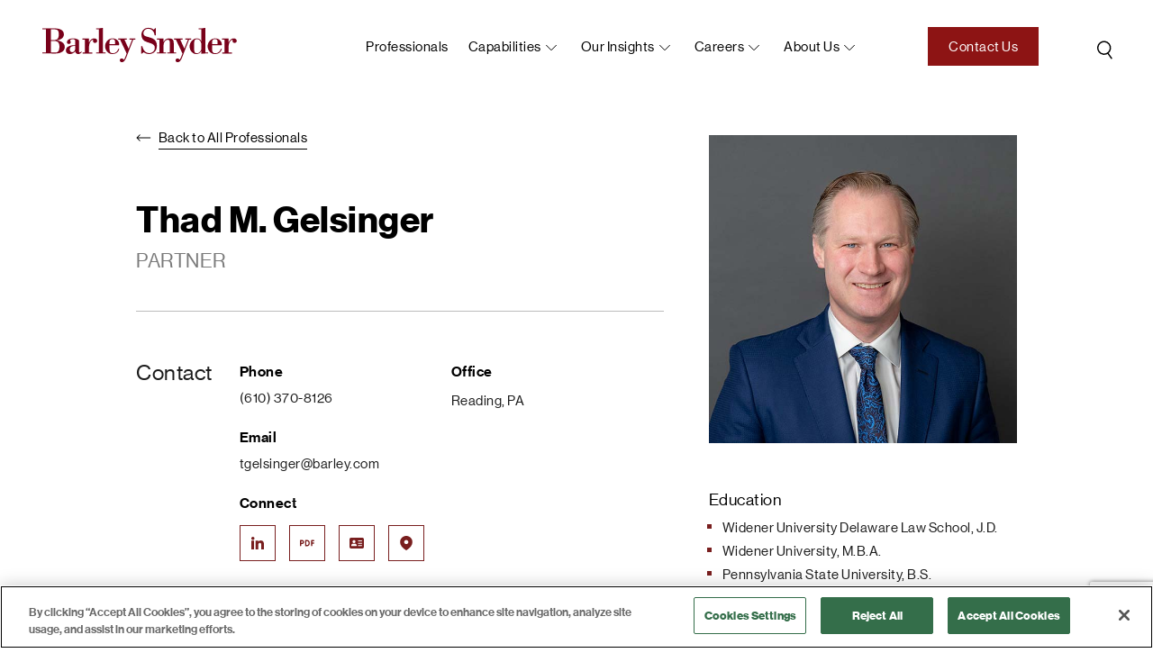

--- FILE ---
content_type: text/html; charset=UTF-8
request_url: https://www.barley.com/thad-gelsinger/
body_size: 18274
content:
<!doctype html>
<html lang="en-US">
<head>
<meta charset="UTF-8">
<meta name="viewport" content="width=device-width, initial-scale=1, user-scalable=no">
<link rel="icon" type="image/png" href="https://www.barley.com/wp-content/themes/bigdrop-theme/dist/images/favicon.png">
<link rel="profile" href="https://gmpg.org/xfn/11">
<!-- Google tag (gtag.js) -->
<script async src="https://www.googletagmanager.com/gtag/js?id=G-X0WX71NYST"></script>
<script>
window.dataLayer = window.dataLayer || [];
function gtag(){dataLayer.push(arguments);}
gtag('js', new Date());
gtag('config', 'G-X0WX71NYST');
</script><meta name='robots' content='index, follow, max-image-preview:large, max-snippet:-1, max-video-preview:-1' />
<!-- CookiePro Cookies Consent Notice start for barleysnyder-dev.bigdropinc.net --> <!--
<script src="https://cookie-cdn.cookiepro.com/consent/ee1f59a0-167f-44af-8f7e-30f80b58642a-test/otSDKStub.js"  type="text/javascript" charset="UTF-8" data-domain-script="ee1f59a0-167f-44af-8f7e-30f80b58642a-test" ></script>
<script type="text/javascript">
function OptanonWrapper() { }
</script>
<!-- CookiePro Cookies Consent Notice end for barleysnyder-dev.bigdropinc.net -->
<!-- CookiePro Cookies Consent Notice start for www.barley.com -->
<script src="https://cookie-cdn.cookiepro.com/scripttemplates/otSDKStub.js"  type="text/javascript" charset="UTF-8" data-domain-script="70f89f23-65ec-4b0b-aa7c-9c76a95b4b02-test" ></script>
<script type="text/javascript">
function OptanonWrapper() { }
</script>
<!-- CookiePro Cookies Consent Notice end for www.barley.com -->
<!-- This site is optimized with the Yoast SEO plugin v26.6 - https://yoast.com/wordpress/plugins/seo/ -->
<title>Thad M. Gelsinger - Partner | Barley Snyder</title>
<meta name="description" content="As a member of the firm’s Litigation Practice Group, Thad focuses his practice on commercial, fiduciary and personal injury litigation. With more than a" />
<link rel="canonical" href="https://www.barley.com/thad-gelsinger/" />
<meta property="og:locale" content="en_US" />
<meta property="og:type" content="article" />
<meta property="og:title" content="Thad M. Gelsinger - Partner | Barley Snyder" />
<meta property="og:description" content="As a member of the firm’s Litigation Practice Group, Thad focuses his practice on commercial, fiduciary and personal injury litigation. With more than a" />
<meta property="og:url" content="https://www.barley.com/thad-gelsinger/" />
<meta property="og:site_name" content="Barley Snyder" />
<meta property="article:publisher" content="https://www.facebook.com/barleysnyder" />
<meta property="article:modified_time" content="2025-09-17T20:54:35+00:00" />
<meta property="og:image" content="https://www.barley.com/wp-content/uploads/2022/01/Gelsinger-2-Thad.jpg" />
<meta property="og:image:width" content="600" />
<meta property="og:image:height" content="600" />
<meta property="og:image:type" content="image/jpeg" />
<meta name="twitter:card" content="summary_large_image" />
<meta name="twitter:site" content="@BarleySnyder" />
<script type="application/ld+json" class="yoast-schema-graph">{"@context":"https://schema.org","@graph":[{"@type":"WebPage","@id":"https://www.barley.com/thad-gelsinger/","url":"https://www.barley.com/thad-gelsinger/","name":"Thad M. Gelsinger - Partner | Barley Snyder","isPartOf":{"@id":"https://www.barley.com/#website"},"primaryImageOfPage":{"@id":"https://www.barley.com/thad-gelsinger/#primaryimage"},"image":{"@id":"https://www.barley.com/thad-gelsinger/#primaryimage"},"thumbnailUrl":"https://www.barley.com/wp-content/uploads/2022/01/Gelsinger-2-Thad.jpg","datePublished":"2022-01-12T20:40:38+00:00","dateModified":"2025-09-17T20:54:35+00:00","description":"As a member of the firm’s Litigation Practice Group, Thad focuses his practice on commercial, fiduciary and personal injury litigation. With more than a","breadcrumb":{"@id":"https://www.barley.com/thad-gelsinger/#breadcrumb"},"inLanguage":"en-US","potentialAction":[{"@type":"ReadAction","target":["https://www.barley.com/thad-gelsinger/"]}]},{"@type":"ImageObject","inLanguage":"en-US","@id":"https://www.barley.com/thad-gelsinger/#primaryimage","url":"https://www.barley.com/wp-content/uploads/2022/01/Gelsinger-2-Thad.jpg","contentUrl":"https://www.barley.com/wp-content/uploads/2022/01/Gelsinger-2-Thad.jpg","width":600,"height":600,"caption":"Headshot of professional on gray background"},{"@type":"BreadcrumbList","@id":"https://www.barley.com/thad-gelsinger/#breadcrumb","itemListElement":[{"@type":"ListItem","position":1,"name":"Home","item":"https://www.barley.com/"},{"@type":"ListItem","position":2,"name":"Professionals","item":"https://www.barley.com/professionals/"},{"@type":"ListItem","position":3,"name":"Thad M. Gelsinger"}]},{"@type":"WebSite","@id":"https://www.barley.com/#website","url":"https://www.barley.com/","name":"Barley Snyder","description":"Law Firm","publisher":{"@id":"https://www.barley.com/#organization"},"potentialAction":[{"@type":"SearchAction","target":{"@type":"EntryPoint","urlTemplate":"https://www.barley.com/?s={search_term_string}"},"query-input":{"@type":"PropertyValueSpecification","valueRequired":true,"valueName":"search_term_string"}}],"inLanguage":"en-US"},{"@type":"Organization","@id":"https://www.barley.com/#organization","name":"Barley Snyder","url":"https://www.barley.com/","logo":{"@type":"ImageObject","inLanguage":"en-US","@id":"https://www.barley.com/#/schema/logo/image/","url":"https://www.barley.com/wp-content/uploads/2021/10/logo-color.svg","contentUrl":"https://www.barley.com/wp-content/uploads/2021/10/logo-color.svg","width":1,"height":1,"caption":"Barley Snyder"},"image":{"@id":"https://www.barley.com/#/schema/logo/image/"},"sameAs":["https://www.facebook.com/barleysnyder","https://x.com/BarleySnyder","https://www.linkedin.com/company/barley-snyder/"]}]}</script>
<!-- / Yoast SEO plugin. -->
<style id='wp-img-auto-sizes-contain-inline-css' type='text/css'>
img:is([sizes=auto i],[sizes^="auto," i]){contain-intrinsic-size:3000px 1500px}
/*# sourceURL=wp-img-auto-sizes-contain-inline-css */
</style>
<style id='wp-block-library-inline-css' type='text/css'>
:root{--wp-block-synced-color:#7a00df;--wp-block-synced-color--rgb:122,0,223;--wp-bound-block-color:var(--wp-block-synced-color);--wp-editor-canvas-background:#ddd;--wp-admin-theme-color:#007cba;--wp-admin-theme-color--rgb:0,124,186;--wp-admin-theme-color-darker-10:#006ba1;--wp-admin-theme-color-darker-10--rgb:0,107,160.5;--wp-admin-theme-color-darker-20:#005a87;--wp-admin-theme-color-darker-20--rgb:0,90,135;--wp-admin-border-width-focus:2px}@media (min-resolution:192dpi){:root{--wp-admin-border-width-focus:1.5px}}.wp-element-button{cursor:pointer}:root .has-very-light-gray-background-color{background-color:#eee}:root .has-very-dark-gray-background-color{background-color:#313131}:root .has-very-light-gray-color{color:#eee}:root .has-very-dark-gray-color{color:#313131}:root .has-vivid-green-cyan-to-vivid-cyan-blue-gradient-background{background:linear-gradient(135deg,#00d084,#0693e3)}:root .has-purple-crush-gradient-background{background:linear-gradient(135deg,#34e2e4,#4721fb 50%,#ab1dfe)}:root .has-hazy-dawn-gradient-background{background:linear-gradient(135deg,#faaca8,#dad0ec)}:root .has-subdued-olive-gradient-background{background:linear-gradient(135deg,#fafae1,#67a671)}:root .has-atomic-cream-gradient-background{background:linear-gradient(135deg,#fdd79a,#004a59)}:root .has-nightshade-gradient-background{background:linear-gradient(135deg,#330968,#31cdcf)}:root .has-midnight-gradient-background{background:linear-gradient(135deg,#020381,#2874fc)}:root{--wp--preset--font-size--normal:16px;--wp--preset--font-size--huge:42px}.has-regular-font-size{font-size:1em}.has-larger-font-size{font-size:2.625em}.has-normal-font-size{font-size:var(--wp--preset--font-size--normal)}.has-huge-font-size{font-size:var(--wp--preset--font-size--huge)}.has-text-align-center{text-align:center}.has-text-align-left{text-align:left}.has-text-align-right{text-align:right}.has-fit-text{white-space:nowrap!important}#end-resizable-editor-section{display:none}.aligncenter{clear:both}.items-justified-left{justify-content:flex-start}.items-justified-center{justify-content:center}.items-justified-right{justify-content:flex-end}.items-justified-space-between{justify-content:space-between}.screen-reader-text{border:0;clip-path:inset(50%);height:1px;margin:-1px;overflow:hidden;padding:0;position:absolute;width:1px;word-wrap:normal!important}.screen-reader-text:focus{background-color:#ddd;clip-path:none;color:#444;display:block;font-size:1em;height:auto;left:5px;line-height:normal;padding:15px 23px 14px;text-decoration:none;top:5px;width:auto;z-index:100000}html :where(.has-border-color){border-style:solid}html :where([style*=border-top-color]){border-top-style:solid}html :where([style*=border-right-color]){border-right-style:solid}html :where([style*=border-bottom-color]){border-bottom-style:solid}html :where([style*=border-left-color]){border-left-style:solid}html :where([style*=border-width]){border-style:solid}html :where([style*=border-top-width]){border-top-style:solid}html :where([style*=border-right-width]){border-right-style:solid}html :where([style*=border-bottom-width]){border-bottom-style:solid}html :where([style*=border-left-width]){border-left-style:solid}html :where(img[class*=wp-image-]){height:auto;max-width:100%}:where(figure){margin:0 0 1em}html :where(.is-position-sticky){--wp-admin--admin-bar--position-offset:var(--wp-admin--admin-bar--height,0px)}@media screen and (max-width:600px){html :where(.is-position-sticky){--wp-admin--admin-bar--position-offset:0px}}
/*# sourceURL=wp-block-library-inline-css */
</style><style id='wp-block-list-inline-css' type='text/css'>
ol,ul{box-sizing:border-box}:root :where(.wp-block-list.has-background){padding:1.25em 2.375em}
/*# sourceURL=https://www.barley.com/wp-includes/blocks/list/style.min.css */
</style>
<style id='wp-block-paragraph-inline-css' type='text/css'>
.is-small-text{font-size:.875em}.is-regular-text{font-size:1em}.is-large-text{font-size:2.25em}.is-larger-text{font-size:3em}.has-drop-cap:not(:focus):first-letter{float:left;font-size:8.4em;font-style:normal;font-weight:100;line-height:.68;margin:.05em .1em 0 0;text-transform:uppercase}body.rtl .has-drop-cap:not(:focus):first-letter{float:none;margin-left:.1em}p.has-drop-cap.has-background{overflow:hidden}:root :where(p.has-background){padding:1.25em 2.375em}:where(p.has-text-color:not(.has-link-color)) a{color:inherit}p.has-text-align-left[style*="writing-mode:vertical-lr"],p.has-text-align-right[style*="writing-mode:vertical-rl"]{rotate:180deg}
/*# sourceURL=https://www.barley.com/wp-includes/blocks/paragraph/style.min.css */
</style>
<style id='global-styles-inline-css' type='text/css'>
:root{--wp--preset--aspect-ratio--square: 1;--wp--preset--aspect-ratio--4-3: 4/3;--wp--preset--aspect-ratio--3-4: 3/4;--wp--preset--aspect-ratio--3-2: 3/2;--wp--preset--aspect-ratio--2-3: 2/3;--wp--preset--aspect-ratio--16-9: 16/9;--wp--preset--aspect-ratio--9-16: 9/16;--wp--preset--color--black: #000000;--wp--preset--color--cyan-bluish-gray: #abb8c3;--wp--preset--color--white: #ffffff;--wp--preset--color--pale-pink: #f78da7;--wp--preset--color--vivid-red: #cf2e2e;--wp--preset--color--luminous-vivid-orange: #ff6900;--wp--preset--color--luminous-vivid-amber: #fcb900;--wp--preset--color--light-green-cyan: #7bdcb5;--wp--preset--color--vivid-green-cyan: #00d084;--wp--preset--color--pale-cyan-blue: #8ed1fc;--wp--preset--color--vivid-cyan-blue: #0693e3;--wp--preset--color--vivid-purple: #9b51e0;--wp--preset--gradient--vivid-cyan-blue-to-vivid-purple: linear-gradient(135deg,rgb(6,147,227) 0%,rgb(155,81,224) 100%);--wp--preset--gradient--light-green-cyan-to-vivid-green-cyan: linear-gradient(135deg,rgb(122,220,180) 0%,rgb(0,208,130) 100%);--wp--preset--gradient--luminous-vivid-amber-to-luminous-vivid-orange: linear-gradient(135deg,rgb(252,185,0) 0%,rgb(255,105,0) 100%);--wp--preset--gradient--luminous-vivid-orange-to-vivid-red: linear-gradient(135deg,rgb(255,105,0) 0%,rgb(207,46,46) 100%);--wp--preset--gradient--very-light-gray-to-cyan-bluish-gray: linear-gradient(135deg,rgb(238,238,238) 0%,rgb(169,184,195) 100%);--wp--preset--gradient--cool-to-warm-spectrum: linear-gradient(135deg,rgb(74,234,220) 0%,rgb(151,120,209) 20%,rgb(207,42,186) 40%,rgb(238,44,130) 60%,rgb(251,105,98) 80%,rgb(254,248,76) 100%);--wp--preset--gradient--blush-light-purple: linear-gradient(135deg,rgb(255,206,236) 0%,rgb(152,150,240) 100%);--wp--preset--gradient--blush-bordeaux: linear-gradient(135deg,rgb(254,205,165) 0%,rgb(254,45,45) 50%,rgb(107,0,62) 100%);--wp--preset--gradient--luminous-dusk: linear-gradient(135deg,rgb(255,203,112) 0%,rgb(199,81,192) 50%,rgb(65,88,208) 100%);--wp--preset--gradient--pale-ocean: linear-gradient(135deg,rgb(255,245,203) 0%,rgb(182,227,212) 50%,rgb(51,167,181) 100%);--wp--preset--gradient--electric-grass: linear-gradient(135deg,rgb(202,248,128) 0%,rgb(113,206,126) 100%);--wp--preset--gradient--midnight: linear-gradient(135deg,rgb(2,3,129) 0%,rgb(40,116,252) 100%);--wp--preset--font-size--small: 13px;--wp--preset--font-size--medium: 20px;--wp--preset--font-size--large: 36px;--wp--preset--font-size--x-large: 42px;--wp--preset--spacing--20: 0.44rem;--wp--preset--spacing--30: 0.67rem;--wp--preset--spacing--40: 1rem;--wp--preset--spacing--50: 1.5rem;--wp--preset--spacing--60: 2.25rem;--wp--preset--spacing--70: 3.38rem;--wp--preset--spacing--80: 5.06rem;--wp--preset--shadow--natural: 6px 6px 9px rgba(0, 0, 0, 0.2);--wp--preset--shadow--deep: 12px 12px 50px rgba(0, 0, 0, 0.4);--wp--preset--shadow--sharp: 6px 6px 0px rgba(0, 0, 0, 0.2);--wp--preset--shadow--outlined: 6px 6px 0px -3px rgb(255, 255, 255), 6px 6px rgb(0, 0, 0);--wp--preset--shadow--crisp: 6px 6px 0px rgb(0, 0, 0);}:where(.is-layout-flex){gap: 0.5em;}:where(.is-layout-grid){gap: 0.5em;}body .is-layout-flex{display: flex;}.is-layout-flex{flex-wrap: wrap;align-items: center;}.is-layout-flex > :is(*, div){margin: 0;}body .is-layout-grid{display: grid;}.is-layout-grid > :is(*, div){margin: 0;}:where(.wp-block-columns.is-layout-flex){gap: 2em;}:where(.wp-block-columns.is-layout-grid){gap: 2em;}:where(.wp-block-post-template.is-layout-flex){gap: 1.25em;}:where(.wp-block-post-template.is-layout-grid){gap: 1.25em;}.has-black-color{color: var(--wp--preset--color--black) !important;}.has-cyan-bluish-gray-color{color: var(--wp--preset--color--cyan-bluish-gray) !important;}.has-white-color{color: var(--wp--preset--color--white) !important;}.has-pale-pink-color{color: var(--wp--preset--color--pale-pink) !important;}.has-vivid-red-color{color: var(--wp--preset--color--vivid-red) !important;}.has-luminous-vivid-orange-color{color: var(--wp--preset--color--luminous-vivid-orange) !important;}.has-luminous-vivid-amber-color{color: var(--wp--preset--color--luminous-vivid-amber) !important;}.has-light-green-cyan-color{color: var(--wp--preset--color--light-green-cyan) !important;}.has-vivid-green-cyan-color{color: var(--wp--preset--color--vivid-green-cyan) !important;}.has-pale-cyan-blue-color{color: var(--wp--preset--color--pale-cyan-blue) !important;}.has-vivid-cyan-blue-color{color: var(--wp--preset--color--vivid-cyan-blue) !important;}.has-vivid-purple-color{color: var(--wp--preset--color--vivid-purple) !important;}.has-black-background-color{background-color: var(--wp--preset--color--black) !important;}.has-cyan-bluish-gray-background-color{background-color: var(--wp--preset--color--cyan-bluish-gray) !important;}.has-white-background-color{background-color: var(--wp--preset--color--white) !important;}.has-pale-pink-background-color{background-color: var(--wp--preset--color--pale-pink) !important;}.has-vivid-red-background-color{background-color: var(--wp--preset--color--vivid-red) !important;}.has-luminous-vivid-orange-background-color{background-color: var(--wp--preset--color--luminous-vivid-orange) !important;}.has-luminous-vivid-amber-background-color{background-color: var(--wp--preset--color--luminous-vivid-amber) !important;}.has-light-green-cyan-background-color{background-color: var(--wp--preset--color--light-green-cyan) !important;}.has-vivid-green-cyan-background-color{background-color: var(--wp--preset--color--vivid-green-cyan) !important;}.has-pale-cyan-blue-background-color{background-color: var(--wp--preset--color--pale-cyan-blue) !important;}.has-vivid-cyan-blue-background-color{background-color: var(--wp--preset--color--vivid-cyan-blue) !important;}.has-vivid-purple-background-color{background-color: var(--wp--preset--color--vivid-purple) !important;}.has-black-border-color{border-color: var(--wp--preset--color--black) !important;}.has-cyan-bluish-gray-border-color{border-color: var(--wp--preset--color--cyan-bluish-gray) !important;}.has-white-border-color{border-color: var(--wp--preset--color--white) !important;}.has-pale-pink-border-color{border-color: var(--wp--preset--color--pale-pink) !important;}.has-vivid-red-border-color{border-color: var(--wp--preset--color--vivid-red) !important;}.has-luminous-vivid-orange-border-color{border-color: var(--wp--preset--color--luminous-vivid-orange) !important;}.has-luminous-vivid-amber-border-color{border-color: var(--wp--preset--color--luminous-vivid-amber) !important;}.has-light-green-cyan-border-color{border-color: var(--wp--preset--color--light-green-cyan) !important;}.has-vivid-green-cyan-border-color{border-color: var(--wp--preset--color--vivid-green-cyan) !important;}.has-pale-cyan-blue-border-color{border-color: var(--wp--preset--color--pale-cyan-blue) !important;}.has-vivid-cyan-blue-border-color{border-color: var(--wp--preset--color--vivid-cyan-blue) !important;}.has-vivid-purple-border-color{border-color: var(--wp--preset--color--vivid-purple) !important;}.has-vivid-cyan-blue-to-vivid-purple-gradient-background{background: var(--wp--preset--gradient--vivid-cyan-blue-to-vivid-purple) !important;}.has-light-green-cyan-to-vivid-green-cyan-gradient-background{background: var(--wp--preset--gradient--light-green-cyan-to-vivid-green-cyan) !important;}.has-luminous-vivid-amber-to-luminous-vivid-orange-gradient-background{background: var(--wp--preset--gradient--luminous-vivid-amber-to-luminous-vivid-orange) !important;}.has-luminous-vivid-orange-to-vivid-red-gradient-background{background: var(--wp--preset--gradient--luminous-vivid-orange-to-vivid-red) !important;}.has-very-light-gray-to-cyan-bluish-gray-gradient-background{background: var(--wp--preset--gradient--very-light-gray-to-cyan-bluish-gray) !important;}.has-cool-to-warm-spectrum-gradient-background{background: var(--wp--preset--gradient--cool-to-warm-spectrum) !important;}.has-blush-light-purple-gradient-background{background: var(--wp--preset--gradient--blush-light-purple) !important;}.has-blush-bordeaux-gradient-background{background: var(--wp--preset--gradient--blush-bordeaux) !important;}.has-luminous-dusk-gradient-background{background: var(--wp--preset--gradient--luminous-dusk) !important;}.has-pale-ocean-gradient-background{background: var(--wp--preset--gradient--pale-ocean) !important;}.has-electric-grass-gradient-background{background: var(--wp--preset--gradient--electric-grass) !important;}.has-midnight-gradient-background{background: var(--wp--preset--gradient--midnight) !important;}.has-small-font-size{font-size: var(--wp--preset--font-size--small) !important;}.has-medium-font-size{font-size: var(--wp--preset--font-size--medium) !important;}.has-large-font-size{font-size: var(--wp--preset--font-size--large) !important;}.has-x-large-font-size{font-size: var(--wp--preset--font-size--x-large) !important;}
/*# sourceURL=global-styles-inline-css */
</style>
<style id='classic-theme-styles-inline-css' type='text/css'>
/*! This file is auto-generated */
.wp-block-button__link{color:#fff;background-color:#32373c;border-radius:9999px;box-shadow:none;text-decoration:none;padding:calc(.667em + 2px) calc(1.333em + 2px);font-size:1.125em}.wp-block-file__button{background:#32373c;color:#fff;text-decoration:none}
/*# sourceURL=/wp-includes/css/classic-themes.min.css */
</style>
<link rel='stylesheet' id='contact-form-7-css' href='https://www.barley.com/wp-content/plugins/contact-form-7/includes/css/styles.css?ver=1765893345' type='text/css' media='all' />
<link rel='stylesheet' id='bigdrop_theme-global-style-css' href='https://www.barley.com/wp-content/themes/bigdrop-theme/dist/css/style.min.css?ver=1765893416' type='text/css' media='all' />
<style type="text/css" id="wp-custom-css">
.scroll-to-filter {
display: flex;
}
@media (min-width: 1200px){
.scroll-to-filter.show {
bottom: 100px;
right: 20px;
}
}
.postid-9013 .add-page-menu, .postid-9013 .print-ico-pdf {
display: none !important;
}
/* add to git 04.06.23 */
.bio-details-holder .content h6 {
margin-top: 0 !important;
padding-top: 5px;
}
.bio-details-holder .content ul {
margin: 0 !important;
}
/******/		</style>
<noscript><style id="rocket-lazyload-nojs-css">.rll-youtube-player, [data-lazy-src]{display:none !important;}</style></noscript></head>
<body class="wp-singular professionals-template-default single single-professionals postid-5754 wp-theme-bigdrop-theme">
<div class="wrapper">
<!--header-->
<header class="header @@alter-class">
<div class="container">
<div class="header-inner">
<div class="logo">
<a href="https://www.barley.com/">
<img src="data:image/svg+xml,%3Csvg%20xmlns='http://www.w3.org/2000/svg'%20viewBox='0%200%200%200'%3E%3C/svg%3E" alt="Barley Snyder" data-lazy-src="https://www.barley.com/wp-content/uploads/2021/10/logo.svg"><noscript><img src="https://www.barley.com/wp-content/uploads/2021/10/logo.svg" alt="Barley Snyder"></noscript>
</a>
</div>
<a href="https://www.barley.com?s=" class="search">
<svg width="33" height="35" viewBox="0 0 33 35" fill="none" xmlns="http://www.w3.org/2000/svg">
<circle cx="15.6975" cy="16.1685" r="7.00669" transform="rotate(6.8796 15.6975 16.1685)" stroke="black" stroke-width="1.5"/>
<path d="M19.7852 21.8979L23.9613 27.753" stroke="black" stroke-width="1.5" stroke-linecap="round" stroke-linejoin="round"/>
</svg>            </a>
<button class="btn-menu">open navigation<span></span></button>
<nav class="menu">
<div class="holder">
<ul id="header-menu" class="main-menu"><li class="object menu-item menu-item-type-post_type_archive menu-item-object-professionals menu-item-950"  id="menu-item-950"><a href="https://www.barley.com/professionals/">Professionals</a></li><li class="object menu-item menu-item-type-post_type_archive menu-item-object-capability menu-item-has-children menu-item-1328"  id="menu-item-1328"><a href="https://www.barley.com/capabilities/">Capabilities</a><div class="sub-menu"><ul>	<li class="object menu-item menu-item-type-custom menu-item-object-custom menu-item-1344"  id="menu-item-1344"><a href="https://www.barley.com/capabilities/#practice-area">Practice Areas</a></li>	<li class="object menu-item menu-item-type-custom menu-item-object-custom menu-item-1343"  id="menu-item-1343"><a href="https://www.barley.com/capabilities/#industry-group">Industry Groups</a></li>	<li class="object menu-item menu-item-type-custom menu-item-object-custom menu-item-1345"  id="menu-item-1345"><a href="https://www.barley.com/capabilities/#service-team">Service Teams</a></li></ul></div></li><li class="object menu-item menu-item-type-post_type menu-item-object-page menu-item-has-children menu-item-1330"  id="menu-item-1330"><a href="https://www.barley.com/our-insights/">Our Insights</a><div class="sub-menu"><ul>	<li class="object menu-item menu-item-type-post_type menu-item-object-page current_page_parent menu-item-1331"  id="menu-item-1331"><a href="https://www.barley.com/news/">News</a></li>	<li class="object menu-item menu-item-type-post_type_archive menu-item-object-events menu-item-951"  id="menu-item-951"><a href="https://www.barley.com/events/">Events</a></li>	<li class="object menu-item menu-item-type-post_type_archive menu-item-object-resources menu-item-952"  id="menu-item-952"><a href="https://www.barley.com/resources/">Resources</a></li></ul></div></li><li class="object menu-item menu-item-type-post_type menu-item-object-page menu-item-has-children menu-item-560"  id="menu-item-560"><a href="https://www.barley.com/careers/">Careers</a><div class="sub-menu"><ul>	<li class="object menu-item menu-item-type-post_type_archive menu-item-object-jobs menu-item-561"  id="menu-item-561"><a href="https://www.barley.com/career-opportunities/">Career Opportunities</a></li>	<li class="object menu-item menu-item-type-post_type menu-item-object-page menu-item-953"  id="menu-item-953"><a href="https://www.barley.com/your-life-at-barley-snyder/">Your Life at Barley Snyder</a></li>	<li class="object menu-item menu-item-type-post_type menu-item-object-page menu-item-2972"  id="menu-item-2972"><a href="https://www.barley.com/summer-associate-program/">Summer Associate Program</a></li></ul></div></li><li class="object menu-item menu-item-type-custom menu-item-object-custom menu-item-has-children menu-item-25"  id="menu-item-25"><a href="https://www.barley.com/about-us/">About us</a><div class="sub-menu"><ul>	<li class="object menu-item menu-item-type-post_type menu-item-object-page menu-item-562"  id="menu-item-562"><a href="https://www.barley.com/about-us/">About Barley Snyder</a></li>	<li class="object menu-item menu-item-type-post_type menu-item-object-page menu-item-955"  id="menu-item-955"><a href="https://www.barley.com/practice-excellence/">Practice Excellence®</a></li>	<li class="object menu-item menu-item-type-post_type menu-item-object-page menu-item-3080"  id="menu-item-3080"><a href="https://www.barley.com/in-house-counsel/">In-House Counsel</a></li>	<li class="object menu-item menu-item-type-post_type menu-item-object-page menu-item-954"  id="menu-item-954"><a href="https://www.barley.com/management-team/">Our Management Team</a></li>	<li class="object menu-item menu-item-type-post_type_archive menu-item-object-locations menu-item-563"  id="menu-item-563"><a href="https://www.barley.com/locations/">Locations</a></li>	<li class="object menu-item menu-item-type-post_type menu-item-object-page menu-item-3063"  id="menu-item-3063"><a href="https://www.barley.com/supporting-our-communities/">Supporting Our Communities</a></li></ul></div></li></ul>                    <!--main-menu-->
<a href="https://www.barley.com/contact-us/"  class="button">Contact Us</a>                </div>
</nav>
</div>
</div>
</header>
<!--header-->    <main class="main">
<section class="bio-details">
<div class="print-logo">
<img src="data:image/svg+xml,%3Csvg%20xmlns='http://www.w3.org/2000/svg'%20viewBox='0%200%200%200'%3E%3C/svg%3E" alt="" data-lazy-src="https://www.barley.com/wp-content/uploads/2022/02/logo-color.svg"><noscript><img src="https://www.barley.com/wp-content/uploads/2022/02/logo-color.svg" alt=""></noscript>
</div>
<div class="container">
<div class="mobile-heading heading">
<p>
<a href="https://www.barley.com/professionals/" class="back-link">
<svg width="17" height="8" viewBox="0 0 17 8" fill="none" xmlns="http://www.w3.org/2000/svg">
<path d="M0.646447 3.64645C0.451184 3.84171 0.451184 4.15829 0.646447 4.35355L3.82843 7.53553C4.02369 7.7308 4.34027 7.7308 4.53553 7.53553C4.7308 7.34027 4.7308 7.02369 4.53553 6.82843L1.70711 4L4.53553 1.17157C4.7308 0.97631 4.7308 0.659728 4.53553 0.464466C4.34027 0.269204 4.02369 0.269204 3.82843 0.464466L0.646447 3.64645ZM15.6918 4.5C15.9679 4.5 16.1918 4.27614 16.1918 4C16.1918 3.72386 15.9679 3.5 15.6918 3.5L15.6918 4.5ZM1 4.5L15.6918 4.5L15.6918 3.5L1 3.5L1 4.5Z" fill="black"/>
</svg>                            <span>Back to All Professionals</span>
</a>
</p>
<div class="h2">Thad M. Gelsinger</div>
<div class="position">Partner </div>
</div>
<div class="bio-details-holder">
<div class="column">
<div class="bio-details-heading heading">
<a href="https://www.barley.com/professionals/" class="back-link">
<svg width="17" height="8" viewBox="0 0 17 8" fill="none" xmlns="http://www.w3.org/2000/svg">
<path d="M0.646447 3.64645C0.451184 3.84171 0.451184 4.15829 0.646447 4.35355L3.82843 7.53553C4.02369 7.7308 4.34027 7.7308 4.53553 7.53553C4.7308 7.34027 4.7308 7.02369 4.53553 6.82843L1.70711 4L4.53553 1.17157C4.7308 0.97631 4.7308 0.659728 4.53553 0.464466C4.34027 0.269204 4.02369 0.269204 3.82843 0.464466L0.646447 3.64645ZM15.6918 4.5C15.9679 4.5 16.1918 4.27614 16.1918 4C16.1918 3.72386 15.9679 3.5 15.6918 3.5L15.6918 4.5ZM1 4.5L15.6918 4.5L15.6918 3.5L1 3.5L1 4.5Z" fill="black"/>
</svg>                                <span>Back to All Professionals</span>
</a>
<div class="h2">Thad M. Gelsinger</div>
<div class="position">Partner </div>
</div>
<div class="bio-contact-box">
<div class="title">Contact</div>
<div class="wrap">
<div class="h6">Phone</div>
<p><a href="tel:6103708126">(610) 370-8126</a></p>
<div class="h6">Email</div>
<p><a href="#bio-popup" class="popup-opener">tgelsinger@barley.com</a></p>
<div class="h6">Connect</div>
<ul class="connect-list">
<li>
<a href="https://www.linkedin.com/in/thadmgelsinger/" target="_blank" rel="nofollow">
<svg width="14" height="14" viewBox="0 0 14 14" fill="none" xmlns="http://www.w3.org/2000/svg">
<path d="M1.75 3.49976C2.7165 3.49976 3.5 2.71625 3.5 1.74976C3.5 0.783257 2.7165 -0.000244141 1.75 -0.000244141C0.783501 -0.000244141 0 0.783257 0 1.74976C0 2.71625 0.783501 3.49976 1.75 3.49976Z" fill="#791F1F"/>
<path d="M4.80246 4.32216V13.9989H7.74945V9.21353C7.74945 7.95083 7.98246 6.72798 9.51812 6.72798C11.0327 6.72798 11.0514 8.17164 11.0514 9.29324V13.9997H14V8.69298C14 6.08627 13.4495 4.08301 10.4611 4.08301C9.02631 4.08301 8.06456 4.88575 7.67126 5.64544H7.63139V4.32216H4.80246ZM0 4.32216H2.95169V13.9989H0V4.32216Z" fill="#791F1F"/>
</svg>                            </a>
</li>
<li class="print-ico-pdf">
<a href="https://www.barley.com/download-brochure/?download_pdf=thad-gelsinger&type=professionals&printformat=PrintPDF" target="_blank" rel="nofollow">
<svg width="20" height="10" viewBox="0 0 20 10" fill="none" xmlns="http://www.w3.org/2000/svg">
<path d="M16.3054 9.35322C16.7891 9.35322 17.1812 8.96105 17.1812 8.47746V5.80999H18.9003C19.384 5.80999 19.776 5.41783 19.776 4.93424C19.776 4.45064 19.384 4.05848 18.9003 4.05848H17.1812V2.39848H19.1242C19.6079 2.39848 20 2.00632 20 1.52273C20 1.03914 19.6079 0.646973 19.1242 0.646973H16.3054C15.8218 0.646973 15.4297 1.03914 15.4297 1.52273V8.47746C15.4297 8.96105 15.8218 9.35322 16.3054 9.35322Z" fill="#791F1F"/>
<path d="M9.952 0.621338H7.9678C7.73529 0.621338 7.51223 0.713817 7.34794 0.878459C7.18365 1.0431 7.0916 1.26624 7.09204 1.49876V1.50419V1.50436C7.09204 1.50436 7.09809 8.50577 7.10921 8.56147C7.12339 8.77358 7.21333 8.97413 7.3651 9.12476C7.52922 9.28756 7.75096 9.3789 7.98207 9.3789H7.9854C8.04539 9.37864 9.46009 9.37321 10.0255 9.36331C12.1297 9.32653 13.6571 7.49147 13.6571 5.00012C13.6571 2.38108 12.1681 0.621338 9.952 0.621338ZM9.99483 7.61215C9.73297 7.6167 9.27058 7.62029 8.85477 7.62292C8.85205 6.79376 8.84653 3.23398 8.84513 2.37285H9.952C10.8964 2.37285 11.9056 3.06303 11.9056 5.00012C11.9056 6.28354 11.3147 7.58894 9.99483 7.61215Z" fill="#791F1F"/>
<path d="M2.82658 0.621338H0.875841C0.643065 0.621338 0.419924 0.713993 0.255545 0.87881C0.091954 1.04293 0.000175054 1.26528 0.000175054 1.49709H0V8.50315C0 8.98674 0.392075 9.3789 0.875753 9.3789C1.35943 9.3789 1.75151 8.98674 1.75151 8.50315V6.33101C2.14498 6.32899 2.5783 6.32715 2.82649 6.32715C4.42089 6.32715 5.71805 5.04741 5.71805 3.47429C5.71805 1.90117 4.42098 0.621338 2.82658 0.621338ZM2.82658 4.57555C2.57918 4.57555 2.15155 4.57739 1.76035 4.57941C1.75834 4.17419 1.75536 2.79602 1.75422 2.37285H2.82667C3.44469 2.37285 3.96672 2.8772 3.96672 3.4742C3.96672 4.0712 3.4446 4.57555 2.82658 4.57555Z" fill="#791F1F"/>
</svg>
</a>
</li>
<li>
<a href="https://www.barley.com/wp-content/uploads/2022/01/Thad-M-Gelsinger.vcf" target="_blank">
<svg width="16" height="12" viewBox="0 0 16 12" fill="none" xmlns="http://www.w3.org/2000/svg">
<path d="M14.1667 0H1.83333C0.822 0 0 0.822 0 1.83333V10.1667C0 11.178 0.822 12 1.83333 12H14.1667C15.178 12 16 11.178 16 10.1667V1.83333C16 0.822 15.178 0 14.1667 0ZM5 2.66667C5.91867 2.66667 6.66667 3.41467 6.66667 4.33333C6.66667 5.252 5.91867 6 5 6C4.08133 6 3.33333 5.252 3.33333 4.33333C3.33333 3.41467 4.08133 2.66667 5 2.66667ZM8 8.83333C8 9.10933 7.776 9.33333 7.5 9.33333H2.5C2.224 9.33333 2 9.10933 2 8.83333V8.5C2 7.48867 2.822 6.66667 3.83333 6.66667H6.16667C7.178 6.66667 8 7.48867 8 8.5V8.83333ZM13.5 9.33333H9.83333C9.55733 9.33333 9.33333 9.10933 9.33333 8.83333C9.33333 8.55733 9.55733 8.33333 9.83333 8.33333H13.5C13.776 8.33333 14 8.55733 14 8.83333C14 9.10933 13.776 9.33333 13.5 9.33333ZM13.5 6.66667H9.83333C9.55733 6.66667 9.33333 6.44267 9.33333 6.16667C9.33333 5.89067 9.55733 5.66667 9.83333 5.66667H13.5C13.776 5.66667 14 5.89067 14 6.16667C14 6.44267 13.776 6.66667 13.5 6.66667ZM13.5 4H9.83333C9.55733 4 9.33333 3.776 9.33333 3.5C9.33333 3.224 9.55733 3 9.83333 3H13.5C13.776 3 14 3.224 14 3.5C14 3.776 13.776 4 13.5 4Z" fill="#791F1F"/>
</svg>                            </a>
</li>
<li>
<a href="https://maps.google.com/maps?q=Barley%20Snyder,+2755%20Century%20Boulevard,+Wyomissing,+PA+19610&gl=us&t=m&z=16" target="_blank">
<svg width="14" height="16" viewBox="0 0 14 16" fill="none" xmlns="http://www.w3.org/2000/svg">
<path d="M7.00002 0C8.81866 0 10.5628 0.722452 11.8488 2.00843C13.1348 3.2944 13.8572 5.03855 13.8572 6.8572C13.8572 10.1338 11.6458 13.1498 7.30631 15.911C7.21473 15.9691 7.10849 16 7.00002 16C6.89154 16 6.78531 15.9691 6.69373 15.911C2.35427 13.1498 0.142822 10.1338 0.142822 6.8572C0.142822 5.03855 0.865275 3.2944 2.15125 2.00843C3.43722 0.722452 5.18138 0 7.00002 0ZM7.00002 4.57146C6.3938 4.57146 5.81242 4.81228 5.38376 5.24094C4.9551 5.6696 4.71429 6.25098 4.71429 6.8572C4.71429 7.46341 4.9551 8.04479 5.38376 8.47345C5.81242 8.90211 6.3938 9.14293 7.00002 9.14293C7.60623 9.14293 8.18762 8.90211 8.61627 8.47345C9.04493 8.04479 9.28575 7.46341 9.28575 6.8572C9.28575 6.25098 9.04493 5.6696 8.61627 5.24094C8.18762 4.81228 7.60623 4.57146 7.00002 4.57146Z" fill="#791F1F"/>
</svg>                            </a>
</li>
</ul>
</div>
<div class="wrap">
<div class="h6">Office</div>
<address>
<p>Reading, PA</p>
</address>
</div>
</div>
<div class="content">
<p>As a member of the firm’s Litigation Practice Group, Thad focuses his practice on commercial, fiduciary and personal injury litigation. With more than a decade of experience, he serves both business and individual clients in successfully resolving their litigation matters. </p>
<p>Thad takes a pragmatic approach to his litigation practice and strives to explain complex issues to his clients in an easy-to-understand manner. He ensures that clients fully understand the legal process, the details of their case, and the real-world implications of their legal decisions. Thad is also qualified to serve as a mediator or arbitrator through the Berks County Bar Association’s Alternative Dispute Resolution Program. A recent highlight of his career was securing a landmark victory, in the Pennsylvania Supreme Court, in an eminent domain case between landowners and a railroad, which you may read more about <a href="https://www.barley.com/barley-snyder-secures-landmark-victory-for-property-rights-in-eminent-domain-case/">here</a>.</p>
<p><strong>Commercial Litigation<br></strong>Thad holds a broad commercial litigation practice, handling a variety of matters ranging from contract disputes and sophisticated construction issues to partnership dissolution and insurance dispute issues.</p>
<p>Representative cases:</p>
<ul class="wp-block-list">
<li>Thad represented a financial advisor in a dispute and break-up with a former business partner. He obtained judgment in favor of client awarding, among other damages, reimbursement of previously withheld business buy-in paid by client. <em>James W. Keim v. Andre S. Duffie, et al.</em>, Court of Common Pleas of Delaware County, Pennsylvania, August Term, No. 14-6137.</li>
<li>Represented lighting fixture supplier in dispute against electrical contractor on a public school project for failure of the contractor to pay for fixtures that the supplier delivered.  <em>MBR Construction Services, Inc. v. Manheim Township School District</em>, Court of Common Pleas of Lancaster County, Pennsylvania, No. CI-1303760.</li>
<li>Obtained judgment, including an award of counsel fees, against a website development company for failing to provide goods and services as required pursuant to a contract between the parties.  <em>PWE Consultants, LLC v. NetConnect Web, Inc., et al.</em>, Court of Common Pleas of Montgomery County, Pennsylvania, No. 18-01674.</li>
<li>Prevailed at arbitration on behalf of a subcontractor pursuing claims, and defending counterclaims, for payment on a school construction project.  The damages asserted between the parties included the contract amount, loss of efficiency, extended general conditions, loss of home office overhead, liquidated damages, back charges from the owner of the property, and counsel fees and costs. </li>
<li>Prevailed at arbitration on behalf of a license holder over claims brought by a licensee for reimbursement of prepaid guaranteed royalties.  The claimant sought in excess of $7 million in damages in addition to counsel fees and costs of the litigation.  The arbitration panel granted judgment, in full, in favor of the license holder. </li>
<li>Represented a party to a stock purchase agreement that, due to delays of the opposing party, never consummated within the agreement’s time limits.  Obtained an award of a break-up fee penalty together with interest and the costs of the arbitration proceedings.  <em>Lynn Hart v. GDS Link, LLC</em>, American Arbitration Association Case No. 01-18-003-8170</li>
</ul>
<p><strong>Fiduciary Litigation<br></strong>Thad regularly helps trust companies, banks and individuals with a variety of fiduciary matters including will contests, heir disputes, trust and power of attorney litigation and more. He frequently handles guardianship cases in Orphans’ Court. &nbsp;</p>
<p>Representative cases:</p>
<ul class="wp-block-list">
<li>Represented a son in pursuit of guardianship for his incapacitated mother including an evidentiary hearing before the Orphans’ Court and on appeal to the Pennsylvania Superior Court.</li>
<li>Represented a daughter in challenging late modifications to her father’s Last Will and Testament including a multi-day trial in front of the Orphans’ Court and an appeal to the Pennsylvania Superior Court.</li>
<li>Represented the Guardian of an Incapacitated Person relative to various Petitions filed on the Guardian’s behalf and those filed by other interested parties.</li>
</ul>
<p><strong>Personal Injury<br></strong>Thad brings significant experience in personal injury law, assisting with motor vehicle collisions, premises and products liability, slip and fall, and wrongful death claims. Litigation is often about economic loss, and Thad’s experience and background allow him to understand and evaluate the full extent of his clients’ damages.</p>
<p>Representative cases:</p>
<ul class="wp-block-list">
<li>Represented the children of a motorcycle driver that was killed by an oncoming vehicle that failed to yield in the lane of travel.  Successfully recovered financial compensation from the responsible party’s insurance carrier as well as multiple layers of underinsured motorists’ coverage. These claims were resolved without the need to incur the costs and expenses of suit. </li>
<li>Resolved claims, without incurring the costs of suit, on behalf of a client injured when his car rolled over and down a roadside embankment following a collision caused by the negligent conduct of the driver of another vehicle.  Guided the client through negotiation with the negligent driver’s insurance company, obtained additional compensation under the client’s underinsured motorist coverage, and negotiated a decrease of the client’s outstanding medical lien to maximize his recovery.  </li>
<li>Represented individual injured while in the course and scope of employment but while working at a third-party client’s property. Navigated interaction of workers’ compensation claim and personal injury claim against the grocery store. Workers’ compensation claim was resolved and a federal arbitration panel awarded damages on the personal injury claim.  <em>Yvonne Krick v. Giant Food Stores, LLC</em>, United States District Court for the Eastern District of Pennsylvania, No. 16-1734.</li>
<li>Resolved claims brought by an estate for the overdose death of a resident of a community corrections facility arising out of the alleged failure of the facility to implement and execute proper search protocols for residents of the facility.  <em>Elizabeth Feldbaum, Administratrix of the Estate of Matthew L. Feldbaum v. The GEO Group, Inc., et al., </em>Court of Common Pleas of Berks County, No. 18-829.</li>
</ul>
<p>Thad has served as co-chair of the Civil Litigation Section of the Berks County Bar Association, an officer of the Justice William Strong Inns of Court, a member of the House of Delegates of the Pennsylvania Bar Association, and as a member of the Sedona Conference Working Group 1 on Electronic Document Retention and Production. He has also presented continuing legal education seminars to his colleagues on electronic discovery and issues related to the use of social media in litigation.</p>
<p>Outside the legal profession, Thad is actively involved in his community. He currently serves on the Board of Directors for Berks Catholic High School and has served on the board of directors and as president of the Greater Reading Young Professionals and on the board of directors for the Berks County Chapter of the Penn State Alumni Association. Thad has also served as a member of the board of directors of the Greater Reading Economic Partnership.</p>
<p>Thad received both his J.D. and M.B.A. from Widener University. In addition, he received his B.S. in marketing from the Pennsylvania State University. Thad graduated from Holy Name High School and is a native of Berks County. Thad resides in West Chester, Pa., with his wife, Sara A. Gelsinger, and enjoys playing tennis and golf.</p>
<div class="accordion">
<div class="accordion-item">
<h5><a href="#">RECOGNITIONS</a></h5>
<div class="accordion-info content">
<ul>
<li>Lehigh Valley Business Journal (Forty Under 40, 2022)</li>
</ul>
</div>
</div>
<div class="accordion-item">
<h5><a href="#">MEMBERSHIPS</a></h5>
<div class="accordion-info content">
<ul>
<li>Berks County Bar Association</li>
<li>Pennsylvania Bar Association</li>
<li>Justice William Strong Inns of Court</li>
<li>Berks County Bar Association’s Alternative Dispute Resolution Program, panel of arbitrators/mediators</li>
</ul>
</div>
</div>
<div class="accordion-item">
<h5><a href="#">PRESENTATIONS</a></h5>
<div class="accordion-info content">
<ul>
<li><em>E-Discovery – When and How to Do It,</em> Berks County Bar Association Continuing Legal Education, August 7, 2014</li>
<li><em>Case Management and Courtroom Technology in the U.S. District Court for the Eastern District of PA</em>, January 25, 2018</li>
<li><em>Defensible Disposition and Information Governance</em>, The Sedona Conference Working Group 1, 2018 Midyear Meeting, May 3, 2018</li>
<li><em>Civil Bench Roundtable with the Berks County Court of Common Pleas</em>, Berks County Bar Association Bench Bar Conference, August 25, 2021</li>
<li><em>Admissibility of Expert Evidence: Overcoming Objections and Motions in Limine</em>, Berks County Bar Association Bench Bar Conference, April 19, 2023</li>
<li><em>Civil Bench Roundtable with the Berks County Court of Common Pleas</em>, Berks County Bar Association Bench Bar Conference, April 19, 2023</li>
</ul>
</div>
</div>
<div class="accordion-item">
<h5><a href="#">PUBLICATIONS</a></h5>
<div class="accordion-info content">
<ul>
<li>The Sedona Conference, <em>Commentary on Information Governance, Second Edition,</em> Drafting Team Member</li>
</ul>
</div>
</div>
</div>
</div>
</div>
<div class="column">
<div class="photo-holder">
<img src="data:image/svg+xml,%3Csvg%20xmlns='http://www.w3.org/2000/svg'%20viewBox='0%200%200%200'%3E%3C/svg%3E" alt="Thad M. Gelsinger" data-lazy-src="https://www.barley.com/wp-content/uploads/2022/01/Gelsinger-2-Thad.jpg"><noscript><img src="https://www.barley.com/wp-content/uploads/2022/01/Gelsinger-2-Thad.jpg" alt="Thad M. Gelsinger"></noscript>
</div>
<div class="bio-info content">
<div class="h5">Education</div>
<ul>
<li>Widener University Delaware Law School, J.D.</li>
<li>Widener University, M.B.A.</li>
<li>Pennsylvania State University, B.S.</li>
</ul>
<div class="h5">Admissions</div>
<ul>
<li>New Jersey</li>
<li>Pennsylvania</li>
<li>U.S. District Court for the District of New Jersey</li>
<li>U.S. District Court for the Middle District of Pennsylvania</li>
<li>U.S. District Court for the Eastern District of Pennsylvania</li>
</ul>
<div class="bio-info-column">
<div class="wrap">
<div class="h5">Capabilities</div>
<ul>
<li><a href="https://www.barley.com/capability/litigation/">Litigation</a></li>
<li><a href="https://www.barley.com/capability/litigation/fiduciary-litigation/">Fiduciary Litigation</a></li>
<li><a href="https://www.barley.com/capability/real-estate-litigation/">Real Estate Litigation</a></li>
<li><a href="https://www.barley.com/capability/appellate-litigation/">Appellate Litigation</a></li>
<li><a href="https://www.barley.com/capability/construction-litigation/">Construction Litigation</a></li>
<li><a href="https://www.barley.com/capability/commercial-litigation/">Commercial Litigation</a></li>
</ul>
</div>
<div class="wrap">
<div class="h5">Industries</div>
<ul>
<li><a href="https://www.barley.com/capability/construction/">Construction</a></li>
</ul>
</div>
</div>
<h5>Community Involvement</h5>
<div class="limited-information">
<div class="item">
<h6>Berks Catholic High School </h6>
<p>Board of Directors</p>
</div>
<div class="item">
<h6>Berks County Bar Association</h6>
<p>Former board member and current co-chair of the Civil Litigation Section</p>
</div>
<div class="item">
<h6>Pennsylvania Bar Association</h6>
<p>Former member of the House of Delegates</p>
</div>
<div class="item hide">
<h6>Greater Reading Young Professionals</h6>
<p>Former president and member of board of directors</p>
</div>
<div class="item hide">
<h6>Greater Reading Economic Partnership</h6>
<p>Former member of board of directors</p>
</div>
<div class="item hide">
<h6>Greater Reading Chamber of Commerce</h6>
<p>Former member of board of directors</p>
</div>
<div class="item hide">
<h6>Berks Chapter of the Penn State Alumni Association</h6>
<p>Former member of board of directors</p>
</div>
<button class="add-more"><span>Show More</span></button>
</div>
</div>
</div>
</div>
</div>
</section>
<section class="latest-news">
<div class="container">
<div class="heading-with-button">
<h3>Related News</h3>                <a href="https://www.barley.com/news/?attorney=thad-gelsinger" class="button">
View More News                    <svg width="17" height="9" viewBox="0 0 17 9" fill="none" xmlns="http://www.w3.org/2000/svg">
<path d="M1 4C0.723858 4 0.5 4.22386 0.5 4.5C0.5 4.77614 0.723858 5 1 5L1 4ZM16.0453 4.85355C16.2406 4.65829 16.2406 4.34171 16.0453 4.14645L12.8634 0.964465C12.6681 0.769203 12.3515 0.769203 12.1562 0.964465C11.961 1.15973 11.961 1.47631 12.1562 1.67157L14.9847 4.5L12.1562 7.32843C11.961 7.52369 11.961 7.84027 12.1562 8.03553C12.3515 8.2308 12.6681 8.2308 12.8634 8.03553L16.0453 4.85355ZM1 5L15.6918 5L15.6918 4L1 4L1 5Z" fill="#FFFFFF"/>
</svg>                </a>
</div>
<div class="news-list">
<div class="item">
<div class="label">Press Release</div>
<div class="date">October 8, 2025</div>
<h3 class="h5">Barley Snyder Partner Kevin Moore Honored as Berks Catholic 2025 Distinguished Alumni Recipient</h3>
<p>For Immediate Release Reading, Pa. – Barley Snyder is proud to announce that partner Kevin A. Moore has been recognized as ...</p>
<a href="https://www.barley.com/barley-snyder-partner-kevin-moore-honored-as-berks-catholic-2025-distinguished-alumni-recipient/" class="learn-more">
<span>Learn More</span>
<svg width="17" height="9" viewBox="0 0 17 9" fill="none" xmlns="http://www.w3.org/2000/svg">
<path d="M1 4C0.723858 4 0.5 4.22386 0.5 4.5C0.5 4.77614 0.723858 5 1 5L1 4ZM16.0453 4.85355C16.2406 4.65829 16.2406 4.34171 16.0453 4.14645L12.8634 0.964465C12.6681 0.769203 12.3515 0.769203 12.1562 0.964465C11.961 1.15973 11.961 1.47631 12.1562 1.67157L14.9847 4.5L12.1562 7.32843C11.961 7.52369 11.961 7.84027 12.1562 8.03553C12.3515 8.2308 12.6681 8.2308 12.8634 8.03553L16.0453 4.85355ZM1 5L15.6918 5L15.6918 4L1 4L1 5Z" fill="#FFFFFF"/>
</svg>    </a>
</div><div class="item">
<div class="label">Press Release</div>
<div class="date">August 26, 2024</div>
<h3 class="h5"><strong>Barley Snyder Secures Landmark Victory for Property Rights in Eminent Domain Case</strong></h3>
<p>For Immediate Release Reading, Pa. – Barley Snyder is pleased to announce a significant legal victory on behalf of Gary and...</p>
<a href="https://www.barley.com/barley-snyder-secures-landmark-victory-for-property-rights-in-eminent-domain-case/" class="learn-more">
<span>Learn More</span>
<svg width="17" height="9" viewBox="0 0 17 9" fill="none" xmlns="http://www.w3.org/2000/svg">
<path d="M1 4C0.723858 4 0.5 4.22386 0.5 4.5C0.5 4.77614 0.723858 5 1 5L1 4ZM16.0453 4.85355C16.2406 4.65829 16.2406 4.34171 16.0453 4.14645L12.8634 0.964465C12.6681 0.769203 12.3515 0.769203 12.1562 0.964465C11.961 1.15973 11.961 1.47631 12.1562 1.67157L14.9847 4.5L12.1562 7.32843C11.961 7.52369 11.961 7.84027 12.1562 8.03553C12.3515 8.2308 12.6681 8.2308 12.8634 8.03553L16.0453 4.85355ZM1 5L15.6918 5L15.6918 4L1 4L1 5Z" fill="#FFFFFF"/>
</svg>    </a>
</div><div class="item">
<div class="label">Press Release</div>
<div class="date">May 15, 2024</div>
<h3 class="h5">Barley Snyder Attorney Thad Gelsinger Named to Berks Catholic High School Board of Directors</h3>
<p>For Immediate Release Reading, Pa. – Barley Snyder is pleased to announce Berks Catholic High School has named partner Thad...</p>
<a href="https://www.barley.com/barley-snyder-attorney-thad-gelsinger-named-to-berks-catholic-high-school-board-of-directors/" class="learn-more">
<span>Learn More</span>
<svg width="17" height="9" viewBox="0 0 17 9" fill="none" xmlns="http://www.w3.org/2000/svg">
<path d="M1 4C0.723858 4 0.5 4.22386 0.5 4.5C0.5 4.77614 0.723858 5 1 5L1 4ZM16.0453 4.85355C16.2406 4.65829 16.2406 4.34171 16.0453 4.14645L12.8634 0.964465C12.6681 0.769203 12.3515 0.769203 12.1562 0.964465C11.961 1.15973 11.961 1.47631 12.1562 1.67157L14.9847 4.5L12.1562 7.32843C11.961 7.52369 11.961 7.84027 12.1562 8.03553C12.3515 8.2308 12.6681 8.2308 12.8634 8.03553L16.0453 4.85355ZM1 5L15.6918 5L15.6918 4L1 4L1 5Z" fill="#FFFFFF"/>
</svg>    </a>
</div><div class="item hide">
<div class="label">Press Release</div>
<div class="date">August 15, 2022</div>
<h3 class="h5">Barley Snyder Partner Gelsinger Named to Forty Under 40 List</h3>
<p>Wyomissing, Pa. –&nbsp;Lehigh Valley Business has named Barley Snyder partner&nbsp;Thad M. Gelsinger&nbsp;to its annual For...</p>
<a href="https://www.barley.com/barley-snyder-partner-gelsinger-named-to-forty-under-40-list/" class="learn-more">
<span>Learn More</span>
<svg width="17" height="9" viewBox="0 0 17 9" fill="none" xmlns="http://www.w3.org/2000/svg">
<path d="M1 4C0.723858 4 0.5 4.22386 0.5 4.5C0.5 4.77614 0.723858 5 1 5L1 4ZM16.0453 4.85355C16.2406 4.65829 16.2406 4.34171 16.0453 4.14645L12.8634 0.964465C12.6681 0.769203 12.3515 0.769203 12.1562 0.964465C11.961 1.15973 11.961 1.47631 12.1562 1.67157L14.9847 4.5L12.1562 7.32843C11.961 7.52369 11.961 7.84027 12.1562 8.03553C12.3515 8.2308 12.6681 8.2308 12.8634 8.03553L16.0453 4.85355ZM1 5L15.6918 5L15.6918 4L1 4L1 5Z" fill="#FFFFFF"/>
</svg>    </a>
</div>            </div>
</div>
</section>
<!--Latest News-->
</main>
    <div class="contact-boxes">
<div class="container">
<div class="holder">
<div class="box">
<div class="wrap">
<h2>Get in Touch</h2>                            <p>Our attorneys, paralegals and staff look forward to hearing from you. Please reach out to let us know how we can help.</p>
<a href="https://www.barley.com/contact-us/" class="button white" >
Get In Touch                                            <svg width="17" height="9" viewBox="0 0 17 9" fill="none" xmlns="http://www.w3.org/2000/svg">
<path d="M1.1543 4C0.878154 4 0.654297 4.22386 0.654297 4.5C0.654297 4.77614 0.878155 5 1.1543 5L1.1543 4ZM16.1996 4.85355C16.3949 4.65829 16.3949 4.34171 16.1996 4.14645L13.0177 0.964465C12.8224 0.769203 12.5058 0.769203 12.3105 0.964465C12.1153 1.15973 12.1153 1.47631 12.3105 1.67157L15.139 4.5L12.3105 7.32843C12.1153 7.52369 12.1153 7.84027 12.3105 8.03553C12.5058 8.2308 12.8224 8.2308 13.0177 8.03553L16.1996 4.85355ZM1.1543 5L15.8461 5L15.8461 4L1.1543 4L1.1543 5Z" fill="black"/>
</svg>
</a>
</div>
</div>
<div class="box subscribe-box">
<div class="wrap">
<h2>Get Firm Updates</h2>                            <p>Subscribe to our mailing lists to receive the latest updates from our attorneys on a variety of topics including recent news and upcoming events.</p>
<a href="#subscribe-popup" class="button white popup-opener" >
Subscribe                                            <svg width="17" height="9" viewBox="0 0 17 9" fill="none" xmlns="http://www.w3.org/2000/svg">
<path d="M1.1543 4C0.878154 4 0.654297 4.22386 0.654297 4.5C0.654297 4.77614 0.878155 5 1.1543 5L1.1543 4ZM16.1996 4.85355C16.3949 4.65829 16.3949 4.34171 16.1996 4.14645L13.0177 0.964465C12.8224 0.769203 12.5058 0.769203 12.3105 0.964465C12.1153 1.15973 12.1153 1.47631 12.3105 1.67157L15.139 4.5L12.3105 7.32843C12.1153 7.52369 12.1153 7.84027 12.3105 8.03553C12.5058 8.2308 12.8224 8.2308 13.0177 8.03553L16.1996 4.85355ZM1.1543 5L15.8461 5L15.8461 4L1.1543 4L1.1543 5Z" fill="black"/>
</svg>
</a>
</div>
</div>
</div>
</div>
</div>
<!--contact-boxes-->
<div class="recognized-in">
<div class="container">
<div class="h6">RECOGNIZED IN</div>
<div class="logos-list">
<div class="item"><img src="data:image/svg+xml,%3Csvg%20xmlns='http://www.w3.org/2000/svg'%20viewBox='0%200%200%200'%3E%3C/svg%3E" alt="Super Lawyers" data-lazy-src="https://www.barley.com/wp-content/uploads/2021/10/recognized-in-logo-01.svg"><noscript><img src="https://www.barley.com/wp-content/uploads/2021/10/recognized-in-logo-01.svg" alt="Super Lawyers"></noscript></div>
<div class="item"><img src="data:image/svg+xml,%3Csvg%20xmlns='http://www.w3.org/2000/svg'%20viewBox='0%200%200%200'%3E%3C/svg%3E" alt="Best Law Firms US News" data-lazy-src="https://www.barley.com/wp-content/uploads/2021/10/recognized-in-logo-02.png"><noscript><img src="https://www.barley.com/wp-content/uploads/2021/10/recognized-in-logo-02.png" alt="Best Law Firms US News"></noscript></div>
<div class="item"><img src="data:image/svg+xml,%3Csvg%20xmlns='http://www.w3.org/2000/svg'%20viewBox='0%200%200%200'%3E%3C/svg%3E" alt="Best Lawyers" data-lazy-src="https://www.barley.com/wp-content/uploads/2021/10/recognized-in-logo-03.png"><noscript><img src="https://www.barley.com/wp-content/uploads/2021/10/recognized-in-logo-03.png" alt="Best Lawyers"></noscript></div>
</div>
</div>
</div>
<!--recognized-in-->
<footer class="footer @@alter-class">
<div class="container">
<div class="logo-holder">
<div class="logo">
<a href="https://www.barley.com/">
<img src="data:image/svg+xml,%3Csvg%20xmlns='http://www.w3.org/2000/svg'%20viewBox='0%200%200%200'%3E%3C/svg%3E" alt="Barley Snyder" data-lazy-src="https://www.barley.com/wp-content/uploads/2021/10/black-logo.svg"><noscript><img src="https://www.barley.com/wp-content/uploads/2021/10/black-logo.svg" alt="Barley Snyder"></noscript>
</a>
</div>
<button class="back-to-top">Back to Top</button>
</div>
</div>
<div class="container">
<nav class="footer-nav-holder">
<ul id="footer-menu" class="footer-nav"><li id="menu-item-959" class="menu-item menu-item-type-post_type_archive menu-item-object-professionals menu-item-959"><a href="https://www.barley.com/professionals/">Professionals</a></li>
<li id="menu-item-1332" class="menu-item menu-item-type-post_type menu-item-object-page menu-item-1332"><a href="https://www.barley.com/our-insights/">Our Insights</a></li>
<li id="menu-item-558" class="menu-item menu-item-type-post_type menu-item-object-page menu-item-558"><a href="https://www.barley.com/about-us/">About Us</a></li>
<li id="menu-item-958" class="menu-item menu-item-type-post_type_archive menu-item-object-capability menu-item-958"><a href="https://www.barley.com/capabilities/">Capabilities</a></li>
<li id="menu-item-559" class="menu-item menu-item-type-post_type menu-item-object-page menu-item-559"><a href="https://www.barley.com/careers/">Careers</a></li>
<li id="menu-item-557" class="menu-item menu-item-type-post_type menu-item-object-page menu-item-557"><a href="https://www.barley.com/contact-us/">Contact Us</a></li>
</ul>
<div class="social">
<div class="title">Follow Us</div>
<ul class="social-list">
<li>
<a href="https://www.facebook.com/barleysnyder" target="_blank" rel="nofollow">
<svg width="10" height="16" viewBox="0 0 10 16" fill="none" xmlns="http://www.w3.org/2000/svg">
<path fill-rule="evenodd" clip-rule="evenodd" d="M8.04747 2.65601H9.8002V0.112256C9.49838 0.0778809 8.45838 -0.000244141 7.24747 -0.000244141C4.7202 -0.000244141 2.98929 1.32476 2.98929 3.75913V5.99976H0.200195V8.84351H2.98929V15.9998H6.40747V8.84351H9.08383L9.50929 5.99976H6.40747V4.04038C6.40747 3.21851 6.67292 2.65601 8.04747 2.65601Z" fill="#791F1F"/>
</svg>                                </a>
</li>
<li>
<a href="https://twitter.com/BarleySnyder" target="_blank" rel="nofollow">
<svg width="14" height="12" viewBox="0 0 14 12" fill="none" xmlns="http://www.w3.org/2000/svg">
<path d="M4.3981 11.2498C9.681 11.2498 12.5713 7.20871 12.5713 3.71065C12.5713 3.59702 12.5713 3.48338 12.5657 3.36975C13.1286 2.99356 13.6142 2.52788 14 1.99454C13.4748 2.2086 12.9181 2.3498 12.348 2.41356C12.9486 2.08189 13.3983 1.56043 13.6136 0.94603C13.049 1.25494 12.431 1.47182 11.7866 1.58715C11.5184 1.32281 11.1941 1.11209 10.834 0.968049C10.4738 0.824006 10.0854 0.749708 9.6929 0.749756C8.93079 0.750269 8.20004 1.02973 7.66115 1.52678C7.12225 2.02382 6.81926 2.69781 6.8187 3.40074C6.8187 3.60735 6.8467 3.80879 6.8915 4.00506C5.74903 3.95214 4.63139 3.6782 3.61115 3.20103C2.59091 2.72385 1.69088 2.05411 0.9695 1.23528C0.602898 1.81929 0.490986 2.51009 0.656484 3.16744C0.821983 3.82478 1.25249 4.39941 1.8606 4.77466C1.40495 4.76011 0.959412 4.64687 0.56 4.44409V4.48025C0.560616 5.09186 0.790111 5.68453 1.20971 6.15813C1.62931 6.63172 2.2133 6.9572 2.863 7.07958C2.61678 7.14223 2.36242 7.17351 2.107 7.17256C1.9215 7.17256 1.7423 7.15706 1.568 7.12607C1.75115 7.65278 2.10841 8.11341 2.58971 8.4434C3.071 8.77338 3.65219 8.95617 4.2518 8.96614C3.23438 9.70381 1.97734 10.1041 0.6832 10.1025C0.4536 10.1025 0.224 10.0921 0 10.0663C1.3137 10.8395 2.83971 11.2501 4.3981 11.2498Z" fill="#791F1F"/>
</svg>                                </a>
</li>
<li>
<a href="https://www.linkedin.com/company/barley-snyder/" target="_blank" rel="nofollow">
<svg width="14" height="14" viewBox="0 0 14 14" fill="none" xmlns="http://www.w3.org/2000/svg">
<path d="M1.75 3.49976C2.7165 3.49976 3.5 2.71625 3.5 1.74976C3.5 0.783257 2.7165 -0.000244141 1.75 -0.000244141C0.783501 -0.000244141 0 0.783257 0 1.74976C0 2.71625 0.783501 3.49976 1.75 3.49976Z" fill="#791F1F"/>
<path d="M4.80246 4.32216V13.9989H7.74945V9.21353C7.74945 7.95083 7.98246 6.72798 9.51812 6.72798C11.0327 6.72798 11.0514 8.17164 11.0514 9.29324V13.9997H14V8.69298C14 6.08627 13.4495 4.08301 10.4611 4.08301C9.02631 4.08301 8.06456 4.88575 7.67126 5.64544H7.63139V4.32216H4.80246ZM0 4.32216H2.95169V13.9989H0V4.32216Z" fill="#791F1F"/>
</svg>                                </a>
</li>
</ul>
</div>
</nav>
</div>
<div class="container">
<div class="copy-holder">
<p>Copyright &copy; 2025 Barley Snyder. All rights reserved.</p>
<ul id="terms-menu" class="add-links"><li id="menu-item-122" class="menu-item menu-item-type-post_type menu-item-object-page menu-item-privacy-policy menu-item-122"><a rel="privacy-policy" href="https://www.barley.com/privacy-policy/">Privacy Statement and Cookie Policy</a></li>
<li id="menu-item-121" class="menu-item menu-item-type-post_type menu-item-object-page menu-item-121"><a href="https://www.barley.com/legal-disclaimer/">Legal Disclaimer</a></li>
</ul>        </div>
</div>
</footer>
<div class="popup">
<div class="popup-holder">
<div id="subscribe-popup" class="popup-info subscribe-popup">
<button class="close">
<svg width="29" height="29" viewBox="0 0 29 29" fill="none" xmlns="http://www.w3.org/2000/svg">
<title>Close icon</title>
<path d="M7.67749 21.2285L21.8196 7.08632" stroke="#8D1414" stroke-width="3" stroke-linecap="round"/>
<path d="M7.67749 7.08612L21.8196 21.2283" stroke="#8D1414" stroke-width="3" stroke-linecap="round"/>
</svg>
</button>
<h3>Subscribe to Our Legal Updates</h3>
<div class="form-holder get-in-touch iframe">
<div  data-form-id="1cc8df9c-7c36-f011-8c4e-0022482c6992"
data-form-api-url="https://public-usa.mkt.dynamics.com/api/v1.0/orgs/b181a26b-e9f4-4a6a-94b4-2edd7db929b6/landingpageforms"
data-cached-form-url="https://assets-usa.mkt.dynamics.com/b181a26b-e9f4-4a6a-94b4-2edd7db929b6/digitalassets/forms/1cc8df9c-7c36-f011-8c4e-0022482c6992"></div>
<script src = "https://cxppusa1formui01cdnsa01-endpoint.azureedge.net/usa/FormLoader/FormLoader.bundle.js"></script>                </div>
</div>
<div id="bio-popup" class="popup-info bio-popup">
<button class="close">
<svg width="29" height="29" viewBox="0 0 29 29" fill="none" xmlns="http://www.w3.org/2000/svg">
<path d="M7.67749 21.2285L21.8196 7.08632" stroke="#8D1414" stroke-width="3" stroke-linecap="round"/>
<path d="M7.67749 7.08612L21.8196 21.2283" stroke="#8D1414" stroke-width="3" stroke-linecap="round"/>
</svg>                </button>
<div class="title h4">Disclaimer</div>
<div class="note">
<h6>NOTICE:</h6>
<p>Emailing an attorney shall not and does not create an attorney-client relationship between the attorney and users of this web site or any other party whatsoever. An attorney-client relationship is ONLY established through a written engagement, and only where doing so would comply with all applicable laws and ethical rules.</p>
<h6>CONFIDENTIAL INFORMATION:</h6>
<p>Transmission of information on-line, over email, or through any electronic means can be unstable, unreliable and insecure. You should not send information or facts via e-mail relating to your legal problem or question. If you do not have an existing attorney-client relationship, your e-mail may not be privileged or confidential.</p>
<p>By clicking &#8216;OK&#8217; below, you are agreeing to the terms of this web site.</p>
</div>
<div class="buttons-holder">
<a href="#" class="button">
Ok                        <svg width="17" height="9" viewBox="0 0 17 9" fill="none" xmlns="http://www.w3.org/2000/svg">
<path d="M1 4C0.723858 4 0.5 4.22386 0.5 4.5C0.5 4.77614 0.723858 5 1 5L1 4ZM16.0453 4.85355C16.2406 4.65829 16.2406 4.34171 16.0453 4.14645L12.8634 0.964465C12.6681 0.769203 12.3515 0.769203 12.1562 0.964465C11.961 1.15973 11.961 1.47631 12.1562 1.67157L14.9847 4.5L12.1562 7.32843C11.961 7.52369 11.961 7.84027 12.1562 8.03553C12.3515 8.2308 12.6681 8.2308 12.8634 8.03553L16.0453 4.85355ZM1 5L15.6918 5L15.6918 4L1 4L1 5Z" fill="#FFFFFF"/>
</svg>                    </a>
<button class="clear"><span>Cancel</span></button>
</div>
</div>
</div>
</div>
<!--popup--></div>
<script type="speculationrules">
{"prefetch":[{"source":"document","where":{"and":[{"href_matches":"/*"},{"not":{"href_matches":["/wp-*.php","/wp-admin/*","/wp-content/uploads/*","/wp-content/*","/wp-content/plugins/*","/wp-content/themes/bigdrop-theme/*","/*\\?(.+)"]}},{"not":{"selector_matches":"a[rel~=\"nofollow\"]"}},{"not":{"selector_matches":".no-prefetch, .no-prefetch a"}}]},"eagerness":"conservative"}]}
</script>
<script>(function(){var s=document.createElement('script');var e = !document.body ? document.querySelector('head'):document.body;s.src='https://acsbapp.com/apps/app/dist/js/app.js';s.setAttribute('data-source', 'WordPress');s.setAttribute('data-plugin-version', '2.12');s.defer=true;s.onload=function(){acsbJS.init({
statementLink     : '',
footerHtml        : '',
hideMobile        : false,
hideTrigger       : false,
language          : 'en',
position          : 'right',
leadColor         : '#146FF8',
triggerColor      : '#146FF8',
triggerRadius     : '50%',
triggerPositionX  : 'right',
triggerPositionY  : 'bottom',
triggerIcon       : 'people',
triggerSize       : 'medium',
triggerOffsetX    : 20,
triggerOffsetY    : 20,
mobile            : {
triggerSize       : 'small',
triggerPositionX  : 'right',
triggerPositionY  : 'bottom',
triggerOffsetX    : 10,
triggerOffsetY    : 10,
triggerRadius     : '50%'
}
});
};
e.appendChild(s);}());</script><script type="text/javascript" src="https://www.barley.com/wp-content/themes/bigdrop-theme/inc/js/jquery.min.js?ver=1765893350" id="jquery-js"></script>
<script type="text/javascript" id="global-js-extra">
/* <![CDATA[ */
var ajaxvars = {"ajaxurl":"https://www.barley.com/wp-admin/admin-ajax.php"};
//# sourceURL=global-js-extra
/* ]]> */
</script>
<script type="text/javascript" src="https://www.barley.com/wp-content/themes/bigdrop-theme/dist/js/global.min.js?ver=1765893416" id="global-js"></script>
<script type="text/javascript" src="https://www.barley.com/wp-includes/js/dist/hooks.min.js?ver=1765893350" id="wp-hooks-js"></script>
<script type="text/javascript" src="https://www.barley.com/wp-includes/js/dist/i18n.min.js?ver=1765893350" id="wp-i18n-js"></script>
<script type="text/javascript" id="wp-i18n-js-after">
/* <![CDATA[ */
wp.i18n.setLocaleData( { 'text direction\u0004ltr': [ 'ltr' ] } );
//# sourceURL=wp-i18n-js-after
/* ]]> */
</script>
<script type="text/javascript" src="https://www.barley.com/wp-content/plugins/contact-form-7/includes/swv/js/index.js?ver=1765893345" id="swv-js"></script>
<script type="text/javascript" id="contact-form-7-js-before">
/* <![CDATA[ */
var wpcf7 = {
"api": {
"root": "https:\/\/www.barley.com\/wp-json\/",
"namespace": "contact-form-7\/v1"
}
};
//# sourceURL=contact-form-7-js-before
/* ]]> */
</script>
<script type="text/javascript" src="https://www.barley.com/wp-content/plugins/contact-form-7/includes/js/index.js?ver=1765893345" id="contact-form-7-js"></script>
<script type="text/javascript" src="https://www.google.com/recaptcha/api.js?render=6LciVPAoAAAAAF6FcKiMAQxKwC_M1ijjI1_OqqXe&amp;ver=3.0" id="google-recaptcha-js"></script>
<script type="text/javascript" src="https://www.barley.com/wp-includes/js/dist/vendor/wp-polyfill.min.js?ver=1765893350" id="wp-polyfill-js"></script>
<script type="text/javascript" id="wpcf7-recaptcha-js-before">
/* <![CDATA[ */
var wpcf7_recaptcha = {
"sitekey": "6LciVPAoAAAAAF6FcKiMAQxKwC_M1ijjI1_OqqXe",
"actions": {
"homepage": "homepage",
"contactform": "contactform"
}
};
//# sourceURL=wpcf7-recaptcha-js-before
/* ]]> */
</script>
<script type="text/javascript" src="https://www.barley.com/wp-content/plugins/contact-form-7/modules/recaptcha/index.js?ver=1765893345" id="wpcf7-recaptcha-js"></script>
<script>window.lazyLoadOptions = [{
elements_selector: "img[data-lazy-src],.rocket-lazyload,iframe[data-lazy-src]",
data_src: "lazy-src",
data_srcset: "lazy-srcset",
data_sizes: "lazy-sizes",
class_loading: "lazyloading",
class_loaded: "lazyloaded",
threshold: 300,
callback_loaded: function(element) {
if ( element.tagName === "IFRAME" && element.dataset.rocketLazyload == "fitvidscompatible" ) {
if (element.classList.contains("lazyloaded") ) {
if (typeof window.jQuery != "undefined") {
if (jQuery.fn.fitVids) {
jQuery(element).parent().fitVids();
}
}
}
}
}},{
elements_selector: ".rocket-lazyload",
data_src: "lazy-src",
data_srcset: "lazy-srcset",
data_sizes: "lazy-sizes",
class_loading: "lazyloading",
class_loaded: "lazyloaded",
threshold: 300,
}];
window.addEventListener('LazyLoad::Initialized', function (e) {
var lazyLoadInstance = e.detail.instance;
if (window.MutationObserver) {
var observer = new MutationObserver(function(mutations) {
var image_count = 0;
var iframe_count = 0;
var rocketlazy_count = 0;
mutations.forEach(function(mutation) {
for (var i = 0; i < mutation.addedNodes.length; i++) {
if (typeof mutation.addedNodes[i].getElementsByTagName !== 'function') {
continue;
}
if (typeof mutation.addedNodes[i].getElementsByClassName !== 'function') {
continue;
}
images = mutation.addedNodes[i].getElementsByTagName('img');
is_image = mutation.addedNodes[i].tagName == "IMG";
iframes = mutation.addedNodes[i].getElementsByTagName('iframe');
is_iframe = mutation.addedNodes[i].tagName == "IFRAME";
rocket_lazy = mutation.addedNodes[i].getElementsByClassName('rocket-lazyload');
image_count += images.length;
iframe_count += iframes.length;
rocketlazy_count += rocket_lazy.length;
if(is_image){
image_count += 1;
}
if(is_iframe){
iframe_count += 1;
}
}
} );
if(image_count > 0 || iframe_count > 0 || rocketlazy_count > 0){
lazyLoadInstance.update();
}
} );
var b      = document.getElementsByTagName("body")[0];
var config = { childList: true, subtree: true };
observer.observe(b, config);
}
}, false);</script><script data-no-minify="1" async src="https://www.barley.com/wp-content/plugins/rocket-lazy-load/assets/js/16.1/lazyload.min.js"></script>
</body>
</html><!-- WP Fastest Cache file was created in 0.142 seconds, on December 19, 2025 @ 4:45 pm --><!-- via php -->

--- FILE ---
content_type: text/html
request_url: https://assets-usa.mkt.dynamics.com/b181a26b-e9f4-4a6a-94b4-2edd7db929b6/digitalassets/forms/1cc8df9c-7c36-f011-8c4e-0022482c6992
body_size: 6592
content:
<!DOCTYPE html><html><head>
        <meta http-equiv="Content-Type" content="text/html; charset=utf-8">
        <meta name="viewport" content="width=device-width, initial-scale=1.0">
        <title>Marketing Form</title>
        <meta name="referrer" content="never">
        <meta type="xrm/designer/setting" name="type" value="marketing-designer-content-editor-document">
        <meta type="xrm/designer/setting" name="layout-editable" value="marketing-designer-layout-editable">
        <style>
        p {
            margin: 0px;
        }
        [dir="rtl"], [dir="rtl"] [align="right"] * {
            text-align: right;
        }
        [dir="rtl"] [align="left"] * {
            text-align: left;
        }
        .imageWrapper a img {
            text-decoration: none;
            border: 0px;
        }
        th.columnContainer,
        th.inner {
            font-weight: normal;
            text-align: left;
        }
        [dir="rtl"] th.columnContainer,
        [dir="rtl"] th.inner {
            font-weight: normal;
            text-align: right;
        }
        img {
           max-width: 100% !important;
        }
        .hide-on-desktop-class {
            display: none !important;
        }
        
            .editor-control-layout html {
                box-sizing: border-box;
                background-color: #fff;
            }
            .editor-control-layout *,
            .editor-control-layout *:before,
            .editor-control-layout *:after {
                box-sizing: inherit;
            }

            .marketingForm h1 {
                color: #000;
                margin: 0px;
                padding: 0px;
                width: 100%;
                font-family: "Segoe UI", Arial, sans-serif;
                line-height: 1.25;
                font-size: 28px;
                text-align: center;
            }

            .marketingForm h2 {
                color: #333;
                margin: 0px;
                padding: 0px;
                width: 100%;
                line-height: 1.25;
                font-family: "Segoe UI", Arial, sans-serif;
                font-size: 22px;
                text-align: center;
            }

            .marketingForm h3 {
                color: #000;
                margin: 0px;
                padding: 0px;
                width: 100%;
                line-height: 1.25;
                font-family: "Segoe UI", Arial, sans-serif;
                font-size: 18px;
                text-align: center;
            }

            .marketingForm p {
                margin: 0px;
                padding: 0px;
                line-height: 125%;
                line-height: 1.25;
                font-family: "Segoe UI", Arial, sans-serif;
                font-size: 14px;
                text-align: center;
            }

            .marketingForm a,
            div[data-editorblocktype="Captcha"] td:nth-of-type(2) a {
                text-decoration: none;
                font-family: "Segoe UI", Arial, sans-serif;
                font-size: 14px;
            }

            .marketingForm .primaryButtonWrapper,
            .submitButtonWrapper {
                text-align: center;
                margin: 10px 0px;
            }

            .marketingForm .primaryButton,
            .submitButton {
                font-family: "Segoe UI", Arial, sans-serif;
                font-weight: 700;
                font-size: 16px;
                line-height: 22px;
                background-color: #2266e3;
                border: none;
                border-radius: 4px;
                color: #ffffff;
                padding: 10px 20px;
                cursor: pointer;
            }

            .marketingForm .secondaryButton {
                font-family: "Segoe UI", Arial, sans-serif;
                font-weight: 700;
                font-size: 16px;
                line-height: 22px;
                background-color: #ffffff;
                border: 1px solid #0082dd;
                border-radius: 4px;
                color: #2266e3;
                padding: 10px 20px;
                margin: 0px;
                cursor: pointer;
            }

            .marketingForm .error {
                font-family: Arial, Verdana, sans-serif;
                font-weight: bold;
                font-size: 8px;
                margin: 0px;
                padding: 0px;
                color: #a80000;
            }

            .zero-state-container span {
                font-family: "Segoe UI", Arial, sans-serif;
                font-weight: 600;
                font-size: 20px;
                line-height: 26px;
                color: #242424;
            }
            form.marketingForm {
                color: #000;
                font-family: "Segoe UI", Arial, sans-serif;
                font-size: 14px;
            }
            [data-layout="true"] {
                margin: 0 auto;
                max-width: 600px;
                background-color: rgba(255, 255, 255, 0);
            }
            div[data-editorblocktype="SubmitButton"] {
                padding: 20px 12%;
            }
            div[data-editorblocktype="Captcha"] {
                padding: 20px 12%;
            }
            div[data-editorblocktype="Captcha"] table,
            div[data-editorblocktype="Captcha"] div > table > tbody > tr > td:nth-of-type(2) {
                width: 100% !important;
            }
            div[data-editorblocktype="Captcha"] div > div > table > tbody > tr:first-of-type > td:last-of-type {
                padding-bottom: 12px !important;
            }
            div[data-editorblocktype="Captcha"] tr[id="wlspispHIPErrorContainer"] {
                margin-top: 20px;
            }
            div[data-editorblocktype="Captcha"] tr[id="wlspispHIPErrorContainer"] td:nth-of-type(2) {
                width: auto !important;
            }
            div[data-editorblocktype="Captcha"] tr[id="wlspispHIPErrorContainer"] img {
                display: flex;
            }
            div[data-editorblocktype="Captcha"] td:nth-of-type(2) > div > div {
                margin-top: 4px;
            }
            div[data-editorblocktype="Captcha"] td:nth-of-type(2) > div > div * {
                font-weight: 400;
            }
            div[data-editorblocktype="Captcha"] td:nth-of-type(2) > div > div b {
                color: #797775;
            }

            div[data-editorblocktype="Captcha"] tr:nth-of-type(2) > td {
                height: 0px !important;
            }
            div[data-editorblocktype="Captcha"] td input {
                margin-top: 20px !important;
                padding: 6px 8px !important;
                width: 100% !important;
            }
            div[data-editorblocktype="Captcha"] div[id^="wlspaudioBtnHolder"] {
                display: flex;
                align-items: center;
                justify-content: center;
            }
            div[data-editorblocktype="About"],
            div[data-editorblocktype="Sessions"],
            div[data-editorblocktype="Speakers"] {
                padding: 32px 24px;
            }
            div[data-editorblocktype="Sessions"] h2 {
                margin-bottom: 32px;
                text-align: center;
            }
            .textFormFieldBlock,
            .dateTimeFormFieldBlock,
            .twoOptionFormFieldBlock,
            .optionSetFormFieldBlock,
            .multiOptionSetFormFieldBlock,
            .lookupFormFieldBlock {
                padding: 20px 30px;
                display: flex;
                flex-direction: column;
                gap: 16px;
            }

            table.multi .textFormFieldBlock,
            table.multi .dateTimeFormFieldBlock,
            table.multi .twoOptionFormFieldBlock,
            table.multi .optionSetFormFieldBlock,
            table.multi .multiOptionSetFormFieldBlock,
            table.multi .lookupFormFieldBlock {
                padding: 12px 20px;
            }
            .consentBlock {
                padding: 4px 30px;
            }

            .textFormFieldBlock label,
            .dateTimeFormFieldBlock label,
            .lookupFormFieldBlock label,
            .twoOptionFormFieldBlock label.block-label,
            .optionSetFormFieldBlock label.block-label,
            .multiOptionSetFormFieldBlock label.block-label,
            div[data-editorblocktype="Captcha"] label[id^="wlspispHipInstructionContainer"],
            .textFormFieldBlock label *,
            .dateTimeFormFieldBlock label *,
            .lookupFormFieldBlock label *,
            .twoOptionFormFieldBlock label.block-label *,
            .optionSetFormFieldBlock label.block-label *,
            .multiOptionSetFormFieldBlock label.block-label *,
            .consentBlock label p {
                font-family: "Segoe UI", Arial, sans-serif;
                font-size: 16px;
                font-weight: 600;
                color: #323130;
            }

            .textFormFieldBlock label,
            .dateTimeFormFieldBlock label,
            .lookupFormFieldBlock label,
            .twoOptionFormFieldBlock label.block-label,
            .optionSetFormFieldBlock label.block-label,
            .multiOptionSetFormFieldBlock label.block-label,
            div[data-editorblocktype="Captcha"] label[id^="wlspispHipInstructionContainer"] {
                display: inline-block;
                margin-top: 4px;
                margin-bottom: 0px;
                margin-left: 0px;
                margin-right: 0px;
                padding: 0px;
                flex: 1;
                width: 100%;
            }

            .textFormFieldBlock label > *,
            .dateTimeFormFieldBlock label > *,
            .lookupFormFieldBlock label > *,
            .twoOptionFormFieldBlock label.block-label > *,
            .optionSetFormFieldBlock label.block-label > *,
            .multiOptionSetFormFieldBlock label.block-label > *,
            .consentBlock label > * {
                display: inline-block;
            }
            .textFormFieldBlock label::after,
            .twooption_checkbox label::after,
            .dateTimeFormFieldBlock label::after,
            .lookupFormFieldBlock label::after,
            .twoOptionFormFieldBlock label.block-label::after,
            .twoOptionFormFieldBlock div.twooption_checkbox label::after,
            .optionSetFormFieldBlock label.block-label::after,
            .multiOptionSetFormFieldBlock label.block-label::after,
            .consentBlock label p:first-of-type::after,
            .eventSession label::after,
            div[data-editorblocktype="Sessions"] h2::after,
            div[data-editorblocktype="Captcha"] label[id^="wlspispHipInstructionContainer"]::after {
                width: 22px;
                display: inline-block;
                line-height: 22px;
                text-align: center;
                color: #c33400;
                content: "*";
                visibility: hidden;
            }
            div[data-required].textFormFieldBlock label::after,
            div[data-required].dateTimeFormFieldBlock label::after,
            div[data-required].lookupFormFieldBlock label::after,
            div[data-required] div.twooption_checkbox label::after,
            div[data-required] label.block-label::after,
            div[data-required="true"].consentBlock label p:first-of-type::after,
            div[data-editorblocktype="Sessions"][data-required="true" i] h2::after,
            div[data-editorblocktype="Captcha"] label[id^="wlspispHipInstructionContainer"]::after {
                visibility: visible;
            }
            .eventSessions div.eventSession div input[type="checkbox"]:checked + label::after,
            .eventSessions div.eventSession div input[type="radio"]:checked + label::after {
              visibility: visible;
            }
            .optionSetFormFieldBlock select,
            .textFormFieldBlock input,
            .dateTimeFormFieldBlock input,
            .lookupFormFieldBlock input,
            .marketingForm textarea,
            div[data-editorblocktype="Captcha"] input {
                font-family: "Segoe UI", Arial, sans-serif;
                font-size: 14px;
                padding: 6px 8px;
                background-color: #faf9f8;
                border: 1px solid #e1dfdd;
                border-radius: 2px;
                display: block;
                width: 100%;
                height: 100%;
                box-sizing: border-box;
                font-size: 14px;
                flex: 2 1 20%;
            }
            .optionSetFormFieldBlock select,
            .textFormFieldBlock input::placeholder,
            .dateTimeFormFieldBlock input,
            .lookupFormFieldBlock input::placeholder,
            .marketingForm textarea::placeholder,
            div[data-editorblocktype="Captcha"] input::placeholder {
            }
            .textFormFieldBlock textArea {
                resize: vertical;
                height: 120px;
            }
            .lookupFormFieldBlock input {
                background-image: url(data\003a image/svg+xml\003b base64,[base64]);
                background-repeat: no-repeat;
                background-position-x: 98%;
                background-position-y: center;
                background-size: 1em 1em;
            }
            .optionSetFormFieldBlock select {
                background-image: url(data\003a image/svg+xml\003b base64,[base64]);
                background-repeat: no-repeat;
                background-position-x: 98%;
                background-position-y: center;
                appearance: none;
            }
            .optionSetFormFieldBlock select option {
                background-color: #faf9f8;
            }
            .twoOptionFormFieldBlock div.radiobuttons,
            .twoOptionFormFieldBlock div.twooption_checkbox,
            .optionSetFormFieldBlock div.radiobuttons,
            .multiOptionSetFormFieldBlock fieldset {
                font-family: "Segoe UI", Arial, sans-serif;
                font-size: 14px;
                border: none;
                display: flex;
                flex-direction: column;
                align-items: flex-start;
                padding: 0px;
                gap: 8px;
                flex: 2;
            }
            .twoOptionFormFieldBlock div.radiobuttons,
            .optionSetFormFieldBlock div.radiobuttons,
            .multiOptionSetFormFieldBlock fieldset {
                margin-top: 16px;
            }
            .twoOptionFormFieldBlock div.radiobuttons > div,
            .twoOptionFormFieldBlock div.twooption_checkbox > div,
            .optionSetFormFieldBlock div.radiobuttons > div,
            .multiOptionSetFormFieldBlock fieldset > div,
            .consentBlock > div {
                display: flex;
                flex-direction: row;
                align-items: center;
                padding: 0px;
                gap: 8px;
            }
            .twoOptionFormFieldBlock div.radiobuttons div label,
            .optionSetFormFieldBlock div.radiobuttons div label {
                font-family: "Segoe UI", Arial, sans-serif;
                font-size: 14px;
                font-weight: 400;
                line-height: 20px;
            }
            .twoOptionFormFieldBlock div.twooption_checkbox div label,
            .twoOptionFormFieldBlock div.twooption_checkbox div label div,
            .consentBlock div label p {
                font-family: "Segoe UI", Arial, sans-serif;
                font-size: 14px;
                font-weight: 400;
                line-height: 20px;
            }

            .eventSessions div.eventSession div label,
            .eventSessions div.eventSession div label div {
                font-family: "Segoe UI", Arial, sans-serif;
                font-size: 14px;
                font-weight: bold;
                line-height: 20px;
            }

            .multiOptionSetFormFieldBlock fieldset > div > label {
                font-weight: 400;
                font-size: 14px;
                line-height: 20px;
            }

            .optionSetFormFieldBlock div.radiobuttons div input[type="radio"]:checked + label,
            .twoOptionFormFieldBlock div.radiobuttons div input[type="radio"]:checked + label {
            }

            .twoOptionFormFieldBlock div.twooption_checkbox div input[type="checkbox"]:checked + label,
            .twoOptionFormFieldBlock div.twooption_checkbox div input[type="checkbox"]:checked + label div,
            .consentBlock div input[type="checkbox"]:checked + label p {
            }

            .eventSessions div.eventSession div input[type="checkbox"]:checked + label,
            .eventSessions div.eventSession div input[type="checkbox"]:checked + label div,
            .eventSessions div.eventSession div input[type="radio"]:checked + label,
            .eventSessions div.eventSession div input[type="radio"]:checked + label div {
              text-decoration: none;
              font-weight: 400;
              color: #000
            }

            .twoOptionFormFieldBlock div.radiobuttons,
            .optionSetFormFieldBlock div.radiobuttons {
                padding: 0px;
                margin: 0px;
                border-radius: 0px;
                background-color: transparent;
            }

            .twoOptionFormFieldBlock div.twooption_checkbox > div, .consentBlock > div {
                width: 100%;
                border-radius: 0px;
                background-color: transparent;
            }

            .eventSessions div.eventSession > div {
                width: 100%;
                border-radius: 0px;
                background-color: transparent;
            }

            .twoOptionFormFieldBlock div.radiobuttons div,
            .optionSetFormFieldBlock div.radiobuttons div {
                width: 100%;
            }

            .twoOptionFormFieldBlock div.twooption_checkbox div,
            .consentBlock div {
                padding: 0px;
                margin: 0px;
            }
            .eventSessions div.eventSession div {
                padding: 0px;
                margin: 0px;
            }
            div[data-editorblocktype="Sessions"] .eventSessions div.eventSession {
                display: flex;
                align-items: center;
                justify-content: flex-start;
                gap: 16px;
            }
            .eventSessions div.eventSession div.eventSessionDescription > p:not(:first-child) {
                font-size: 12px;
                margin-top: 4px;
            }
            .eventSessions div.eventSession div.eventSessionDescription p .sessionFullMessage {
                color: #BF0077;
            }
            .eventSessions div.eventSession div.eventSessionDescription p .sessionWaitlistMessage {
                color: #707070;
            }
            .eventSessions div.eventSession:not(:last-child) {
                margin-bottom: 16px;
            }
            .eventSessions div.eventSession div.eventSessionInput {
                flex: 0;
            }
            .eventSessions div.eventSession div.eventSessionDescription {
                flex: 1;
            }
            .twoOptionFormFieldBlock div.radiobuttons div input,
            .twoOptionFormFieldBlock div.twooption_checkbox div input,
            .optionSetFormFieldBlock div.radiobuttons div input,
            .multiOptionSetFormFieldBlock fieldset > div > input[type="checkbox"],
            .eventSession > div > input[type="checkbox"],
            .eventSession > div > input[type="radio"],
            .consentBlock div input {
                margin: 0px;
                box-sizing: border-box;
                width: 20px;
                height: 20px;
                border: 1px solid #323130;
                border-radius: 2px;
                accent-color: #0078d4;
                flex-shrink: 0;
            }
            .eventSessions {
                font-size: 16px;
                line-height: 1.2;
                border: none
            }
            .eventSession label b {
              display:inline
            }
            .marketingForm [dir="rtl"],
            .marketingForm [dir="rtl"] * {
                text-align: right;
            }
            .marketingForm s span {
                text-decoration: line-through;
            }
            .marketingForm u span {
                text-decoration: underline;
            }
            .dividerWrapper p span {
                line-height: 0px;
            }
            .marketingForm ul,
            .marketingForm ol {
                margin-top: 15px;
                margin-bottom: 15px;
                line-height: 125%;
                line-height: 1.25;
                padding-inline-end: 0px !important;
            }
            .marketingForm p img {
                max-width: 100%;
            }
            .marketingForm u a {
                text-decoration: underline;
            }
            .marketingForm .imageWrapper a img {
                text-decoration: none;
                border: 0px;
            }
            .marketingForm th.columnContainer,
            .marketingForm th.inner {
                font-weight: normal;
                text-align: left;
            }
            .marketingForm [dir="rtl"] th.columnContainer,
            .marketingForm [dir="rtl"] th.inner {
                font-weight: normal;
                text-align: right;
            }
            @media only screen and (max-width: 768px) {
                .marketingForm a span {
                    line-height: inherit !important;
                }
                .marketingForm .multi table {
                    table-layout: fixed;
                    height: auto !important;
                }
                .marketingForm .multi td {
                    width: auto !important;
                    min-height: auto !important;
                }
                .marketingForm .multi tbody,
                .marketingForm .multi tbody tr,
                .marketingForm .multi tbody tr td,
                .marketingForm .multi tbody tr th,
                .marketingForm .outer tbody,
                .marketingForm .outer tbody tr,
                .marketingForm .outer tbody tr td,
                .marketingForm .outer tbody tr th {
                    display: block;
                    box-sizing: border-box;
                    height: auto !important;
                    min-height: auto !important;
                }
                .marketingForm .wrap-section .multi tbody,
                .marketingForm .wrap-section .multi tbody tr,
                .marketingForm .wrap-section .multi tbody tr td,
                .marketingForm .wrap-section .multi tbody tr th,
                .marketingForm .wrap-section .outer tbody,
                .marketingForm .wrap-section .outer tbody tr,
                .marketingForm .wrap-section .outer tbody tr td,
                .marketingForm .wrap-section .outer tbody tr th {
                    width: 100% !important;
                }
                .marketingForm .multi .inner {
                    height: auto !important;
                    min-height: auto !important;
                }
                .marketingForm .tbContainer .inner {
                    box-sizing: border-box;
                }
                .marketingForm .outer {
                    width: 100% !important;
                }
                .marketingForm .tbContainer .columnContainer table {
                    table-layout: fixed !important;
                }
                .marketingForm .innerTable {
                    min-height: auto !important;
                }
                .marketingForm .no-wrap-section .outer {
                    display: table !important;
                }
                .marketingForm .no-wrap-section .multi table {
                    height: 100% !important;
                }
                .marketingForm .no-wrap-section .multi tbody,
                .marketingForm .no-wrap-section .outer tbody {
                    display: table-row-group !important;
                    width: 100% !important;
                }
                .marketingForm .no-wrap-section .multi tbody tr,
                .marketingForm .no-wrap-section .outer tbody tr {
                    display: table-row !important;
                    width: 100% !important;
                }
                .marketingForm .no-wrap-section .multi tbody tr td,
                .marketingForm .no-wrap-section .multi tbody tr th,
                .marketingForm .no-wrap-section .outer tbody tr td,
                .marketingForm .no-wrap-section .outer tbody tr th {
                    display: table-cell !important;
                }
                .marketingForm .no-wrap-section.columns-equal-class .outer tbody tr td,
                .marketingForm .no-wrap-section.columns-equal-class .outer tbody tr th {
                    height: 0px !important;
                }
                .marketingForm .no-wrap-section .outer tbody tr td.inner,
                .marketingForm .no-wrap-section .outer tbody tr th.inner {
                    width: 100% !important;
                    height: auto !important;
                }
                .marketingForm a[x-apple-data-detectors] {
                    color: inherit !important;
                    text-decoration: none !important;
                    font-size: inherit !important;
                    font-family: inherit !important;
                    font-weight: inherit !important;
                    line-height: inherit !important;
                }
            .tbContainer {display: block !important;}
            a span {
                line-height: inherit !important;
            }
            .multi table {
                table-layout: fixed;
                height:auto !important;
            }
            .multi td {
                width: auto !important;
                min-height: 0px !important;
            }
            .multi tbody,
            .multi tbody tr,
            .multi tbody tr td,
            .multi tbody tr th,
            .outer tbody,
            .outer tbody tr,
            .outer tbody tr td,
            .outer tbody tr th {
                display: block !important;
                box-sizing: border-box;
                height: auto !important;
                min-height: 0px !important;
            }
            .wrap-section .multi tbody,
            .wrap-section .multi tbody tr,
            .wrap-section .multi tbody tr td,
            .wrap-section .multi tbody tr th,
            .wrap-section .outer tbody,
            .wrap-section .outer tbody tr,
            .wrap-section .outer tbody tr td,
            .wrap-section .outer tbody tr th {
                width: 100% !important;
            }

            .wrap-section .outer {
                display: table;
            }

            .wrap-section .multi tbody,
            .wrap-section .outer tbody {
                display: table-row-group;
            }

            .wrap-section .multi tbody tr,
            .wrap-section .outer tbody tr {
                display: table-row;
            }

            .wrap-section .multi tbody tr td,
            .wrap-section .multi tbody tr th,
            .wrap-section .outer tbody tr td,
            .wrap-section .outer tbody tr th {
                display: table-cell;
            }

            .wrap-section .multi tbody tr td .columnContainer,
            .wrap-section .multi tbody tr th .columnContainer,
            .wrap-section .outer tbody tr td .columnContainer,
            .wrap-section .outer tbody tr th .columnContainer {
                display: inline;
            }

            .wrap-section .multi tbody tr td .inner,
            .wrap-section .multi tbody tr th .inner,
            .wrap-section .outer tbody tr td .inner,
            .wrap-section .outer tbody tr th .inner {
                display: table-cell;
            }

            .multi .inner {
                height: auto !important;
                min-height: 0px !important;
            }
            .tbContainer .inner {box-sizing: border-box}
            .outer {
                width: 100% !important;
            }
            .tbContainer .columnContainer table {
                table-layout: fixed !important;
            }
            .tbContainer .columnContainer > table {
                height: auto !important;
            }
            .innerTable {
                min-height: 0px !important;
            }
            .no-wrap-section .outer {
                display: table !important;
                border-collapse: separate !important;
            }
            .no-wrap-section .multi table {
                height: 100% !important;
            }
            .no-wrap-section .multi tbody,
            .no-wrap-section .outer tbody  {
                display: table-row-group !important;
                width: 100% !important;
            }
            .no-wrap-section .multi tbody tr,
            .no-wrap-section .outer tbody tr {
                display: table-row !important;
                width: 100% !important;
            }
            .no-wrap-section .multi tbody tr td,
            .no-wrap-section .multi tbody tr th,
            .no-wrap-section .outer tbody tr td,
            .no-wrap-section .outer tbody tr th {
                display: table-cell !important;
            }
            .no-wrap-section.columns-equal-class .outer tbody tr td,
            .no-wrap-section.columns-equal-class .outer tbody tr th {
                height: 0px !important;
            }
            .no-wrap-section .outer tbody tr td.inner,
            .no-wrap-section .outer tbody tr th.inner {
                width: 100% !important;
                height: auto !important;
            }
            a[x-apple-data-detectors] {
                color: inherit !important;
                text-decoration: none !important;
                font-size: inherit !important;
                font-family: inherit !important;
                font-weight: inherit !important;
                line-height: inherit !important;
            }
            .hide-on-mobile-class {
                display: none !important;
            }
            .hide-on-desktop-class {
                display: block !important;
            }
            .hide-on-desktop-class.hide-on-mobile-class{
                display: none !important;
            }
            .columnContainer {
                width: 100% !important;
                flex: auto !important;
            }
            .wrap-section {
                flex-direction: column;
            }} 
.notification-container {
                margin-left: 10px;
                margin-right: 10px;
                margin-bottom: 10px;
                margin-top: 10px;
            }
            .notification-message {
                display: flex;
                justify-content: center;
                align-items: center;
                min-height: 38px;
                border: 1.44737px solid#CCCCCC;
                border-radius: 10px;
                margin-bottom: 10px;
                margin-top: 10px;
            }

            .notification-message-hide {
                display: none;
            }

            .phoneFormFieldBlock {
                padding: 20px 30px;
                display: flex;
                flex-direction: column;
                gap: 16px;
            }

            table.multi .phoneFormFieldBlock {
                padding: 12px 20px;
            }

            .phoneFormFieldBlock label,
            .phoneFormFieldBlock label * {
                font-family: "Segoe UI", Arial, sans-serif;
                font-size: 16px;
                font-weight: 600;
                color: #323130;
            }

            .phoneFormFieldBlock label {
                display: inline-block;
                margin-top: 4px;
                margin-bottom: 0px;
                margin-left: 0px;
                margin-right: 0px;
                padding: 0px;
                flex: 1;
                width: 100%;
            }

            .phoneFormFieldBlock label > * {
                display: inline-block;
            }

            .phoneFormFieldBlock label::after {
                width: 22px;
                display: inline-block;
                line-height: 22px;
                text-align: center;
                color: #c33400;
                content: "*";
                visibility: hidden;
            }

            div[data-required].phoneFormFieldBlock label::after {
                visibility: visible;
            }
            .phoneFormFieldBlock input::placeholder {
            }

            .phoneFormFieldBlock .phoneCountryCode {
                display: flex;
                flex: 2 1 20%;
                align-items: center;
                flex-direction: row;
                box-sizing: border-box;
                border: 1px solid #e1dfdd;
                border-radius: 2px;
                justify-content: center;
                background-color: transparent;
                overflow: hidden;
                width: 100%;
                height: 100%;
            }

            .phoneFormFieldBlock .phoneCountryCodeLabel {
                overflow: hidden;
                margin: 0;
                cursor: pointer;
                padding-left: 5px;
                padding-right: 5px;
                opacity: 1;
                text-align: center;
                color: #605E5C;
                background-color: #F3F2F1;
                align-items: center;
                align-self: stretch;
                display: flex;
            }

            .phoneFormFieldBlock span[hidden] {
                display: none;
            }

            .phoneFormFieldBlock input {
                font-family: "Segoe UI", Arial, sans-serif;
                font-size: 14px;
                padding: 6px 8px;
                background-color: #faf9f8;
                display: block;
                width: 100%;
                height: 100%;
                box-sizing: border-box;
                font-size: 14px;
                flex: 2;

                border: none;
            }

        </style>
     </head><body><script>
        document.addEventListener('d365mkt-afterformload', function () {
    const selectAllCheckbox = document.getElementById("selectall");
    const consentCheckboxes = document.querySelectorAll('[id^="consent"]');
var l = consentCheckboxes.length;
debugger;
selectAllCheckbox.addEventListener('change', selectAll);

function selectAll() {
    if (selectAllCheckbox.checked === true) {
    for (var i = 0; i < l; i++) {
     consentCheckboxes[i].checked = true;
    }
    } else {
    for (var i = 0; i < l; i++) {
      consentCheckboxes[i].checked = false;
    }}}

        });
    </script><form class="marketingForm" data-successmessage="Thank you for submitting the form." data-errormessage="There was an error, please try again.">
            <div data-layout="true" data-layout-version="v2" style="max-width: 600px; margin: auto;">
                <div class="notification-container">
                    <div class="notification-message notification-message-hide" data-notification-name="eventNotStarted">
                        <div>This event has not started.</div>
                    </div>
                    <div class="notification-message notification-message-hide" data-notification-name="eventAtCapacity">
                        <div>This event is fully booked</div>
                    </div>
                    <div class="notification-message notification-message-hide" data-notification-name="eventEnded">
                        <div>This event has ended.</div>
                    </div>
                    <div class="notification-message notification-message-hide" data-notification-name="sessionsFullyBookedEventHasCapacity">
                        <div>All sessions are fully booked but you can still register for the event.</div>
                    </div>
                    <div class="notification-message notification-message-hide" data-notification-name="eventWaitlisted">
                        <div>This event is full, but you can still sign up for the waitlist.</div>
                    </div>
                </div>
            <div data-section="true" class="emptyContainer columns-equal-class wrap-section" style="padding: 10px; display: flex;"><div class="columnContainer" data-container="true" data-container-width="50" style="min-width: 5px; padding: 10px; vertical-align: top;  word-wrap: break-word; word-break: break-word;  word-wrap: break-word; word-break: break-word; width: 100%; justify-content: start; flex-direction: column;">
                                      <div data-editorblocktype="Text" style="margin: 10px;"><p style="text-align: left;"><span style="font-family: Arial, Verdana, sans-serif; font-size: 20px; font-weight: bold;">Topics:</span></p></div></div><div class="columnContainer" data-container="true" data-container-width="50" style="min-width: 5px; padding: 10px; vertical-align: top;  word-wrap: break-word; word-break: break-word;  word-wrap: break-word; word-break: break-word; width: 270px; justify-content: start; display: flex; flex-direction: column;">
                                     <label id="label_selectall" style="font-weight: bold; display: inline-block; padding: 0; font-size: 16px;">
  Select all:
  <input name="selectall" id="selectall" value="1" type="checkbox" style="position: relative; top: 5px; left: 0px; height: 20px; width: 20px;
           background-color: rgb(255, 255, 255); border: 0.5px solid rgb(186, 186, 188);">
  <span class="checkmark" id="span_selectall"></span>
</label>
                                      </div></div><div data-section="true" class="emptyContainer columns-equal-class wrap-section" style="padding: 10px; display: flex; border-color: rgb(0, 0, 0); border-width: 0px; border-style: none; margin: 0px; border-radius: 0px;"><div class="columnContainer" data-container="true" data-container-width="33.33" style="min-width: 5px; width: 100%; flex-direction: column; padding: 10px; float: left;  word-wrap: break-word; word-break: break-word;  word-wrap: break-word; word-break: break-word; flex: 0 0 173.31px;">
                                      <div class="consentBlock" data-editorblocktype="Topic" data-required="false" style="padding: 4px 30px;" data-compliancesettingsid="ef4ccc80-5ea7-ef11-8a69-000d3a55e277" data-compliancesettingsname="Barley Snyder (Real Time)" data-purposeid="0d4dcc80-5ea7-ef11-8a69-000d3a55e277" data-channels="Email" data-purposename="Commercial" data-topicid="a8701ed8-a9c3-ef11-b8e8-7c1e52180afc" data-topicname="Banking" data-optinwhenchecked="true" data-prefill="false">
            <div>
                <input type="checkbox" id="consentTopicCheckbox-1747857123539" name="msdynmkt_topicid;channels;optinwhenchecked" value="a8701ed8-a9c3-ef11-b8e8-7c1e52180afc;Email;true">
                <label id="consentTopicCheckbox-1747857123539-label" for="consentTopicCheckbox-1747857123539"><span style="color: rgb(50, 49, 48); display: inline !important;">Banking</span></label>
            </div>
        </div><div class="consentBlock" data-editorblocktype="Topic" data-required="false" style="padding: 4px 30px;" data-compliancesettingsid="ef4ccc80-5ea7-ef11-8a69-000d3a55e277" data-compliancesettingsname="Barley Snyder (Real Time)" data-purposeid="0d4dcc80-5ea7-ef11-8a69-000d3a55e277" data-channels="Email" data-purposename="Commercial" data-topicid="ce1219de-a9c3-ef11-b8e8-7c1e52180afc" data-topicname="Business" data-optinwhenchecked="true" data-prefill="false">
            <div>
                <input type="checkbox" id="consentTopicCheckbox-1747857131855" name="msdynmkt_topicid;channels;optinwhenchecked" value="ce1219de-a9c3-ef11-b8e8-7c1e52180afc;Email;true">
                <label id="consentTopicCheckbox-1747857131855-label" for="consentTopicCheckbox-1747857131855"><span style="color: rgb(50, 49, 48); display: inline !important;">Business</span></label>
            </div>
        </div><div class="consentBlock" data-editorblocktype="Topic" data-required="false" style="padding: 4px 30px;" data-compliancesettingsid="ef4ccc80-5ea7-ef11-8a69-000d3a55e277" data-compliancesettingsname="Barley Snyder (Real Time)" data-purposeid="0d4dcc80-5ea7-ef11-8a69-000d3a55e277" data-channels="Email" data-purposename="Commercial" data-topicid="2e1319de-a9c3-ef11-b8e8-7c1e52180afc" data-topicname="Construction and Real Estate" data-optinwhenchecked="true" data-prefill="false">
            <div>
                <input type="checkbox" id="consentTopicCheckbox-1747857136163" name="msdynmkt_topicid;channels;optinwhenchecked" value="2e1319de-a9c3-ef11-b8e8-7c1e52180afc;Email;true">
                <label id="consentTopicCheckbox-1747857136163-label" for="consentTopicCheckbox-1747857136163"><span style="color: rgb(50, 49, 48); display: inline !important;">Construction &amp; Real Estate</span></label>
            </div>
        </div><div class="consentBlock" data-editorblocktype="Topic" data-required="false" style="padding: 4px 30px;" data-compliancesettingsid="ef4ccc80-5ea7-ef11-8a69-000d3a55e277" data-compliancesettingsname="Barley Snyder (Real Time)" data-purposeid="0d4dcc80-5ea7-ef11-8a69-000d3a55e277" data-channels="Email" data-purposename="Commercial" data-topicid="6fdc1ae4-a9c3-ef11-b8e8-7c1e52180afc" data-topicname="Crisis Management" data-optinwhenchecked="true" data-prefill="false">
            <div>
                <input type="checkbox" id="consentTopicCheckbox-1747857138354" name="msdynmkt_topicid;channels;optinwhenchecked" value="6fdc1ae4-a9c3-ef11-b8e8-7c1e52180afc;Email;true">
                <label id="consentTopicCheckbox-1747857138354-label" for="consentTopicCheckbox-1747857138354"><span style="color: rgb(50, 49, 48); display: inline !important;">Crisis Management</span></label>
            </div>
        </div><div class="consentBlock" data-editorblocktype="Topic" data-required="false" style="padding: 4px 30px;" data-compliancesettingsid="ef4ccc80-5ea7-ef11-8a69-000d3a55e277" data-compliancesettingsname="Barley Snyder (Real Time)" data-purposeid="0d4dcc80-5ea7-ef11-8a69-000d3a55e277" data-channels="Email" data-purposename="Commercial" data-topicid="1ca676f0-a9c3-ef11-b8e8-7c1e52180afc" data-topicname="Cyber" data-optinwhenchecked="true" data-prefill="false">
            <div>
                <input type="checkbox" id="consentTopicCheckbox-1747857140563" name="msdynmkt_topicid;channels;optinwhenchecked" value="1ca676f0-a9c3-ef11-b8e8-7c1e52180afc;Email;true">
                <label id="consentTopicCheckbox-1747857140563-label" for="consentTopicCheckbox-1747857140563"><span style="color: rgb(50, 49, 48); display: inline !important;">Cybersecurity</span></label>
            </div>
        </div><div class="consentBlock" data-editorblocktype="Topic" data-required="false" style="padding: 4px 30px;" data-compliancesettingsid="ef4ccc80-5ea7-ef11-8a69-000d3a55e277" data-compliancesettingsname="Barley Snyder (Real Time)" data-purposeid="0d4dcc80-5ea7-ef11-8a69-000d3a55e277" data-channels="Email" data-purposename="Commercial" data-topicid="22a676f0-a9c3-ef11-b8e8-7c1e52180afc" data-topicname="Education" data-optinwhenchecked="true" data-prefill="false">
            <div>
                <input type="checkbox" id="consentTopicCheckbox-1747857142487" name="msdynmkt_topicid;channels;optinwhenchecked" value="22a676f0-a9c3-ef11-b8e8-7c1e52180afc;Email;true">
                <label id="consentTopicCheckbox-1747857142487-label" for="consentTopicCheckbox-1747857142487"><span style="color: rgb(50, 49, 48); display: inline !important;">Higher Education</span></label>
            </div>
        </div></div><div class="columnContainer" data-container="true" data-container-width="33.33" style="display: flex; min-width: 5px; width: 173.31px; flex-direction: column; padding: 10px; float: left;  word-wrap: break-word; word-break: break-word;  word-wrap: break-word; word-break: break-word; flex: 0 0 173.31px;">
                                      <div class="consentBlock" data-editorblocktype="Topic" data-required="false" style="padding: 4px 30px;" data-compliancesettingsid="ef4ccc80-5ea7-ef11-8a69-000d3a55e277" data-compliancesettingsname="Barley Snyder (Real Time)" data-purposeid="0d4dcc80-5ea7-ef11-8a69-000d3a55e277" data-channels="Email" data-purposename="Commercial" data-topicid="e93f2bf7-a9c3-ef11-b8e8-7c1e52180afc" data-topicname="Employment" data-optinwhenchecked="true" data-prefill="false">
            <div>
                <input type="checkbox" id="consentTopicCheckbox-1747857144971" name="msdynmkt_topicid;channels;optinwhenchecked" value="e93f2bf7-a9c3-ef11-b8e8-7c1e52180afc;Email;true">
                <label id="consentTopicCheckbox-1747857144971-label" for="consentTopicCheckbox-1747857144971"><span style="color: rgb(50, 49, 48); display: inline !important;">Employment</span></label>
            </div>
        </div><div class="consentBlock" data-editorblocktype="Topic" data-required="false" style="padding: 4px 30px;" data-compliancesettingsid="ef4ccc80-5ea7-ef11-8a69-000d3a55e277" data-compliancesettingsname="Barley Snyder (Real Time)" data-purposeid="0d4dcc80-5ea7-ef11-8a69-000d3a55e277" data-channels="Email" data-purposename="Commercial" data-topicid="b84428fd-a9c3-ef11-b8e8-7c1e52180afc" data-topicname="Environment" data-optinwhenchecked="true" data-prefill="false">
            <div>
                <input type="checkbox" id="consentTopicCheckbox-1747857147337" name="msdynmkt_topicid;channels;optinwhenchecked" value="b84428fd-a9c3-ef11-b8e8-7c1e52180afc;Email;true">
                <label id="consentTopicCheckbox-1747857147337-label" for="consentTopicCheckbox-1747857147337"><span style="color: rgb(50, 49, 48); display: inline !important;">Environment &amp; Energy</span></label>
            </div>
        </div><div class="consentBlock" data-editorblocktype="Topic" data-required="false" style="padding: 4px 30px;" data-compliancesettingsid="ef4ccc80-5ea7-ef11-8a69-000d3a55e277" data-compliancesettingsname="Barley Snyder (Real Time)" data-purposeid="0d4dcc80-5ea7-ef11-8a69-000d3a55e277" data-channels="Email" data-purposename="Commercial" data-topicid="ca7bda03-aac3-ef11-b8e8-7c1e52180afc" data-topicname="Finance and Creditors" data-optinwhenchecked="true" data-prefill="false">
            <div>
                <input type="checkbox" id="consentTopicCheckbox-1747857149430" name="msdynmkt_topicid;channels;optinwhenchecked" value="ca7bda03-aac3-ef11-b8e8-7c1e52180afc;Email;true">
                <label id="consentTopicCheckbox-1747857149430-label" for="consentTopicCheckbox-1747857149430"><span style="color: rgb(50, 49, 48); display: inline !important;">Finance and Creditor's Rights</span></label>
            </div>
        </div><div class="consentBlock" data-editorblocktype="Topic" data-required="false" style="padding: 4px 30px;" data-compliancesettingsid="ef4ccc80-5ea7-ef11-8a69-000d3a55e277" data-compliancesettingsname="Barley Snyder (Real Time)" data-purposeid="0d4dcc80-5ea7-ef11-8a69-000d3a55e277" data-channels="Email" data-purposename="Commercial" data-topicid="f57bda03-aac3-ef11-b8e8-7c1e52180afc" data-topicname="Food and Agribusiness" data-optinwhenchecked="true" data-prefill="false">
            <div>
                <input type="checkbox" id="consentTopicCheckbox-1747857152662" name="msdynmkt_topicid;channels;optinwhenchecked" value="f57bda03-aac3-ef11-b8e8-7c1e52180afc;Email;true">
                <label id="consentTopicCheckbox-1747857152662-label" for="consentTopicCheckbox-1747857152662"><span style="color: rgb(50, 49, 48); display: inline !important;">Food &amp; Agribusiness</span></label>
            </div>
        </div><div class="consentBlock" data-editorblocktype="Topic" data-required="false" style="padding: 4px 30px;" data-compliancesettingsid="ef4ccc80-5ea7-ef11-8a69-000d3a55e277" data-compliancesettingsname="Barley Snyder (Real Time)" data-purposeid="0d4dcc80-5ea7-ef11-8a69-000d3a55e277" data-channels="Email" data-purposename="Commercial" data-topicid="ad90280a-aac3-ef11-b8e8-7c1e52180afc" data-topicname="Government and Municipal" data-optinwhenchecked="true" data-prefill="false">
            <div>
                <input type="checkbox" id="consentTopicCheckbox-1747857154363" name="msdynmkt_topicid;channels;optinwhenchecked" value="ad90280a-aac3-ef11-b8e8-7c1e52180afc;Email;true">
                <label id="consentTopicCheckbox-1747857154363-label" for="consentTopicCheckbox-1747857154363"><span style="color: rgb(50, 49, 48); display: inline !important;">Government &amp; Municipal</span></label>
            </div>
        </div><div class="consentBlock" data-editorblocktype="Topic" data-required="false" style="padding: 4px 30px;" data-compliancesettingsid="ef4ccc80-5ea7-ef11-8a69-000d3a55e277" data-compliancesettingsname="Barley Snyder (Real Time)" data-purposeid="0d4dcc80-5ea7-ef11-8a69-000d3a55e277" data-channels="Email" data-purposename="Commercial" data-topicid="c490280a-aac3-ef11-b8e8-7c1e52180afc" data-topicname="Health Law" data-optinwhenchecked="true" data-prefill="false">
            <div>
                <input type="checkbox" id="consentTopicCheckbox-1747857156813" name="msdynmkt_topicid;channels;optinwhenchecked" value="c490280a-aac3-ef11-b8e8-7c1e52180afc;Email;true">
                <label id="consentTopicCheckbox-1747857156813-label" for="consentTopicCheckbox-1747857156813"><span style="color: rgb(50, 49, 48); display: inline !important;">Health Care</span></label>
            </div>
        </div></div><div data-container="true" class="columnContainer" data-container-width="33.33" style="display: flex; min-width: 5px; width: 173.31px; flex-direction: column; padding: 10px; float: left;  word-wrap: break-word; word-break: break-word;  word-wrap: break-word; word-break: break-word; flex: 0 0 173.31px;"><div class="consentBlock" data-editorblocktype="Topic" data-required="false" style="padding: 4px 30px;" data-compliancesettingsid="ef4ccc80-5ea7-ef11-8a69-000d3a55e277" data-compliancesettingsname="Barley Snyder (Real Time)" data-purposeid="0d4dcc80-5ea7-ef11-8a69-000d3a55e277" data-channels="Email" data-purposename="Commercial" data-topicid="ea934410-aac3-ef11-b8e8-7c1e52180afc" data-topicname="Hospitality" data-optinwhenchecked="true" data-prefill="false">
            <div>
                <input type="checkbox" id="consentTopicCheckbox-1747857160762" name="msdynmkt_topicid;channels;optinwhenchecked" value="ea934410-aac3-ef11-b8e8-7c1e52180afc;Email;true">
                <label id="consentTopicCheckbox-1747857160762-label" for="consentTopicCheckbox-1747857160762"><span style="color: rgb(50, 49, 48); display: inline !important;">Hospitality</span></label>
            </div>
        </div><div class="consentBlock" data-editorblocktype="Topic" data-required="false" style="padding: 4px 30px;" data-compliancesettingsid="ef4ccc80-5ea7-ef11-8a69-000d3a55e277" data-compliancesettingsname="Barley Snyder (Real Time)" data-purposeid="0d4dcc80-5ea7-ef11-8a69-000d3a55e277" data-channels="Email" data-purposename="Commercial" data-topicid="3e705916-aac3-ef11-b8e8-7c1e52180afc" data-topicname="Intellectual Property" data-optinwhenchecked="true" data-prefill="false">
            <div>
                <input type="checkbox" id="consentTopicCheckbox-1747857163171" name="msdynmkt_topicid;channels;optinwhenchecked" value="3e705916-aac3-ef11-b8e8-7c1e52180afc;Email;true">
                <label id="consentTopicCheckbox-1747857163171-label" for="consentTopicCheckbox-1747857163171"><span style="color: rgb(50, 49, 48); display: inline !important;">Intellectual Property</span></label>
            </div>
        </div><div class="consentBlock" data-editorblocktype="Topic" data-required="false" style="padding: 4px 30px;" data-compliancesettingsid="ef4ccc80-5ea7-ef11-8a69-000d3a55e277" data-compliancesettingsname="Barley Snyder (Real Time)" data-purposeid="0d4dcc80-5ea7-ef11-8a69-000d3a55e277" data-channels="Email" data-purposename="Commercial" data-topicid="0924861c-aac3-ef11-b8e8-7c1e52180afc" data-topicname="Litigation" data-optinwhenchecked="true" data-prefill="false">
            <div>
                <input type="checkbox" id="consentTopicCheckbox-1747857165107" name="msdynmkt_topicid;channels;optinwhenchecked" value="0924861c-aac3-ef11-b8e8-7c1e52180afc;Email;true">
                <label id="consentTopicCheckbox-1747857165107-label" for="consentTopicCheckbox-1747857165107"><span style="display: inline !important;">Litigation</span></label>
            </div>
        </div><div class="consentBlock" data-editorblocktype="Topic" data-required="false" style="padding: 4px 30px;" data-compliancesettingsid="ef4ccc80-5ea7-ef11-8a69-000d3a55e277" data-compliancesettingsname="Barley Snyder (Real Time)" data-purposeid="0d4dcc80-5ea7-ef11-8a69-000d3a55e277" data-channels="Email" data-purposename="Commercial" data-topicid="1224861c-aac3-ef11-b8e8-7c1e52180afc" data-topicname="Trusts and Estates" data-optinwhenchecked="true" data-prefill="false">
            <div>
                <input type="checkbox" id="consentTopicCheckbox-1747857168629" name="msdynmkt_topicid;channels;optinwhenchecked" value="1224861c-aac3-ef11-b8e8-7c1e52180afc;Email;true">
                <label id="consentTopicCheckbox-1747857168629-label" for="consentTopicCheckbox-1747857168629"><span style="color: rgb(50, 49, 48); display: inline !important;">Trusts &amp; Estates</span></label>
            </div>
        </div><div class="consentBlock" data-editorblocktype="Topic" data-required="false" style="padding: 4px 30px;" data-compliancesettingsid="ef4ccc80-5ea7-ef11-8a69-000d3a55e277" data-compliancesettingsname="Barley Snyder (Real Time)" data-purposeid="0d4dcc80-5ea7-ef11-8a69-000d3a55e277" data-channels="Email" data-purposename="Commercial" data-topicid="095e1124-aac3-ef11-b8e8-7c1e52180afc" data-topicname="Transportation" data-optinwhenchecked="true" data-prefill="false">
            <div>
                <input type="checkbox" id="consentTopicCheckbox-1747857167112" name="msdynmkt_topicid;channels;optinwhenchecked" value="095e1124-aac3-ef11-b8e8-7c1e52180afc;Email;true">
                <label id="consentTopicCheckbox-1747857167112-label" for="consentTopicCheckbox-1747857167112"><span style="color: rgb(50, 49, 48); display: inline !important;">Transportation, Logistics &amp; Trade</span></label>
            </div>
        </div><div class="consentBlock" data-editorblocktype="Topic" data-required="false" style="padding: 4px 30px;" data-compliancesettingsid="ef4ccc80-5ea7-ef11-8a69-000d3a55e277" data-compliancesettingsname="Barley Snyder (Real Time)" data-purposeid="0d4dcc80-5ea7-ef11-8a69-000d3a55e277" data-channels="Email" data-purposename="Commercial" data-topicid="455e1124-aac3-ef11-b8e8-7c1e52180afc" data-topicname="Senior Living" data-optinwhenchecked="true" data-prefill="false">
            <div>
                <input type="checkbox" id="consentTopicCheckbox-1747857170646" name="msdynmkt_topicid;channels;optinwhenchecked" value="455e1124-aac3-ef11-b8e8-7c1e52180afc;Email;true">
                <label id="consentTopicCheckbox-1747857170646-label" for="consentTopicCheckbox-1747857170646"><span style="display: inline !important;">Senior Living</span></label>
            </div>
        </div></div></div><div data-section="true" class="emptyContainer columns-equal-class wrap-section" style="padding: 10px; display: flex;"><div class="columnContainer" data-container="true" data-container-width="50" style="min-width: 5px; padding: 10px; vertical-align: top;  word-wrap: break-word; word-break: break-word; word-wrap: break-word; word-break: break-word; width: 100%; justify-content: start; flex-direction: column;">
                                      <div class="textFormFieldBlock" data-editorblocktype="TextFormField" data-targetaudience="contact" data-targetproperty="firstname" data-prefill="false" data-required="required"><label title="First Name" for="firstname-1747857383495">First Name</label><input id="firstname-1747857383495" type="text" name="firstname" placeholder="First Name" title="First Name" maxlength="100" required="required"></div></div><div class="columnContainer" data-container="true" data-container-width="50" style="min-width: 5px; padding: 10px; vertical-align: top;  word-wrap: break-word; word-break: break-word; word-wrap: break-word; word-break: break-word; width: 270px; justify-content: start; display: flex; flex-direction: column;">
                                      <div class="textFormFieldBlock" data-editorblocktype="TextFormField" data-targetaudience="contact" data-targetproperty="lastname" data-required="required" data-prefill="false"><label title="Last Name" for="lastname-1747857390925">Last Name</label><input id="lastname-1747857390925" type="text" name="lastname" placeholder="Last Name" title="Last Name" maxlength="100" required=""></div></div></div><div data-section="true" class="emptyContainer columns-equal-class wrap-section" style="padding: 10px; display: flex;"><div class="columnContainer" data-container="true" data-container-width="100" style="min-width: 5px; padding: 10px; vertical-align: top;  word-wrap: break-word; word-break: break-word; word-wrap: break-word; word-break: break-word; width: 100%; justify-content: start; flex-direction: column;">
                                  <div class="textFormFieldBlock" data-editorblocktype="TextFormField" data-targetaudience="contact" data-targetproperty="emailaddress1" data-prefill="false" data-required="required"><label title="Email" for="emailaddress1-1747857401787">Email</label><input id="emailaddress1-1747857401787" type="email" name="emailaddress1" placeholder="Email" title="Email" pattern="[^@\s\\&quot;<>\)\(\[\]:;,.]+(([.]{1}[^@\s\\&quot;<>\)\(\[\]:;,.]+)+?|)@([^@\s\\&quot;<>\)\(\[\]\+:;,\.\-]+(((\.|\+|-|--)[^@\s\\&quot;<>\)\(\[\]+:;,.\-]+)+?|)([.][^0-9@\s\\&quot;<>\)\(\[\]+:;,.\-]+)+?)" required="required"></div></div></div><div data-section="true" class="emptyContainer columns-equal-class wrap-section" style="padding: 10px; display: flex;"><div class="columnContainer" data-container="true" data-container-width="50" style="min-width: 5px; padding: 10px; vertical-align: top;  word-wrap: break-word; word-break: break-word; word-wrap: break-word; word-break: break-word; width: 100%; justify-content: start; flex-direction: column;">
                                      <div class="textFormFieldBlock" data-editorblocktype="TextFormField" data-targetaudience="contact" data-targetproperty="barley_companynamemarketing" data-prefill="false" data-required="required"><label title="Company Name (Marketing)" for="barley_companynamemarketing-1747857411930">Company Name</label><input id="barley_companynamemarketing-1747857411930" type="text" name="barley_companynamemarketing" placeholder="Company Name" title="Company Name (Marketing)" maxlength="100" required="required"></div></div><div class="columnContainer" data-container="true" data-container-width="50" style="min-width: 5px; padding: 10px; vertical-align: top;  word-wrap: break-word; word-break: break-word; word-wrap: break-word; word-break: break-word; width: 270px; justify-content: start; display: flex; flex-direction: column;">
                                      <div class="textFormFieldBlock" data-editorblocktype="TextFormField" data-targetaudience="contact" data-targetproperty="jobtitle" data-prefill="false"><label title="Job Title" for="jobtitle-1747857426211">Job Title</label><input id="jobtitle-1747857426211" type="text" name="jobtitle" placeholder="Job Title" title="Job Title" maxlength="100"></div></div></div><div data-section="true" class="emptyContainer columns-equal-class wrap-section" style="padding: 10px; display: flex;"><div class="columnContainer" data-container="true" data-container-width="50" style="min-width: 5px; padding: 10px; vertical-align: top;  word-wrap: break-word; word-break: break-word; word-wrap: break-word; word-break: break-word; width: 100%; justify-content: start; flex-direction: column;">
                                      <div data-editorblocktype="SubmitButton" class="submitButtonWrapper" align="center" style="text-align: center; margin: 10px 0px; display: table; width: 100%;"><button class="submitButton" type="submit" style="margin-left: auto; margin-right: auto; padding: 10px 20px; height: auto; width: auto; box-sizing: border-box; display: table-cell; background-color: rgb(141, 20, 20);">
        <span style="">Submit →</span></button></div></div><div class="columnContainer" data-container="true" data-container-width="50" style="min-width: 5px; padding: 10px; vertical-align: top;  word-wrap: break-word; word-break: break-word; word-wrap: break-word; word-break: break-word; width: 270px; justify-content: start; display: flex; flex-direction: column;">
                                      </div></div></div>
        </form></body></html>

--- FILE ---
content_type: text/html; charset=utf-8
request_url: https://www.google.com/recaptcha/api2/anchor?ar=1&k=6LciVPAoAAAAAF6FcKiMAQxKwC_M1ijjI1_OqqXe&co=aHR0cHM6Ly93d3cuYmFybGV5LmNvbTo0NDM.&hl=en&v=7gg7H51Q-naNfhmCP3_R47ho&size=invisible&anchor-ms=20000&execute-ms=30000&cb=s60u44pvi1sf
body_size: 48093
content:
<!DOCTYPE HTML><html dir="ltr" lang="en"><head><meta http-equiv="Content-Type" content="text/html; charset=UTF-8">
<meta http-equiv="X-UA-Compatible" content="IE=edge">
<title>reCAPTCHA</title>
<style type="text/css">
/* cyrillic-ext */
@font-face {
  font-family: 'Roboto';
  font-style: normal;
  font-weight: 400;
  font-stretch: 100%;
  src: url(//fonts.gstatic.com/s/roboto/v48/KFO7CnqEu92Fr1ME7kSn66aGLdTylUAMa3GUBHMdazTgWw.woff2) format('woff2');
  unicode-range: U+0460-052F, U+1C80-1C8A, U+20B4, U+2DE0-2DFF, U+A640-A69F, U+FE2E-FE2F;
}
/* cyrillic */
@font-face {
  font-family: 'Roboto';
  font-style: normal;
  font-weight: 400;
  font-stretch: 100%;
  src: url(//fonts.gstatic.com/s/roboto/v48/KFO7CnqEu92Fr1ME7kSn66aGLdTylUAMa3iUBHMdazTgWw.woff2) format('woff2');
  unicode-range: U+0301, U+0400-045F, U+0490-0491, U+04B0-04B1, U+2116;
}
/* greek-ext */
@font-face {
  font-family: 'Roboto';
  font-style: normal;
  font-weight: 400;
  font-stretch: 100%;
  src: url(//fonts.gstatic.com/s/roboto/v48/KFO7CnqEu92Fr1ME7kSn66aGLdTylUAMa3CUBHMdazTgWw.woff2) format('woff2');
  unicode-range: U+1F00-1FFF;
}
/* greek */
@font-face {
  font-family: 'Roboto';
  font-style: normal;
  font-weight: 400;
  font-stretch: 100%;
  src: url(//fonts.gstatic.com/s/roboto/v48/KFO7CnqEu92Fr1ME7kSn66aGLdTylUAMa3-UBHMdazTgWw.woff2) format('woff2');
  unicode-range: U+0370-0377, U+037A-037F, U+0384-038A, U+038C, U+038E-03A1, U+03A3-03FF;
}
/* math */
@font-face {
  font-family: 'Roboto';
  font-style: normal;
  font-weight: 400;
  font-stretch: 100%;
  src: url(//fonts.gstatic.com/s/roboto/v48/KFO7CnqEu92Fr1ME7kSn66aGLdTylUAMawCUBHMdazTgWw.woff2) format('woff2');
  unicode-range: U+0302-0303, U+0305, U+0307-0308, U+0310, U+0312, U+0315, U+031A, U+0326-0327, U+032C, U+032F-0330, U+0332-0333, U+0338, U+033A, U+0346, U+034D, U+0391-03A1, U+03A3-03A9, U+03B1-03C9, U+03D1, U+03D5-03D6, U+03F0-03F1, U+03F4-03F5, U+2016-2017, U+2034-2038, U+203C, U+2040, U+2043, U+2047, U+2050, U+2057, U+205F, U+2070-2071, U+2074-208E, U+2090-209C, U+20D0-20DC, U+20E1, U+20E5-20EF, U+2100-2112, U+2114-2115, U+2117-2121, U+2123-214F, U+2190, U+2192, U+2194-21AE, U+21B0-21E5, U+21F1-21F2, U+21F4-2211, U+2213-2214, U+2216-22FF, U+2308-230B, U+2310, U+2319, U+231C-2321, U+2336-237A, U+237C, U+2395, U+239B-23B7, U+23D0, U+23DC-23E1, U+2474-2475, U+25AF, U+25B3, U+25B7, U+25BD, U+25C1, U+25CA, U+25CC, U+25FB, U+266D-266F, U+27C0-27FF, U+2900-2AFF, U+2B0E-2B11, U+2B30-2B4C, U+2BFE, U+3030, U+FF5B, U+FF5D, U+1D400-1D7FF, U+1EE00-1EEFF;
}
/* symbols */
@font-face {
  font-family: 'Roboto';
  font-style: normal;
  font-weight: 400;
  font-stretch: 100%;
  src: url(//fonts.gstatic.com/s/roboto/v48/KFO7CnqEu92Fr1ME7kSn66aGLdTylUAMaxKUBHMdazTgWw.woff2) format('woff2');
  unicode-range: U+0001-000C, U+000E-001F, U+007F-009F, U+20DD-20E0, U+20E2-20E4, U+2150-218F, U+2190, U+2192, U+2194-2199, U+21AF, U+21E6-21F0, U+21F3, U+2218-2219, U+2299, U+22C4-22C6, U+2300-243F, U+2440-244A, U+2460-24FF, U+25A0-27BF, U+2800-28FF, U+2921-2922, U+2981, U+29BF, U+29EB, U+2B00-2BFF, U+4DC0-4DFF, U+FFF9-FFFB, U+10140-1018E, U+10190-1019C, U+101A0, U+101D0-101FD, U+102E0-102FB, U+10E60-10E7E, U+1D2C0-1D2D3, U+1D2E0-1D37F, U+1F000-1F0FF, U+1F100-1F1AD, U+1F1E6-1F1FF, U+1F30D-1F30F, U+1F315, U+1F31C, U+1F31E, U+1F320-1F32C, U+1F336, U+1F378, U+1F37D, U+1F382, U+1F393-1F39F, U+1F3A7-1F3A8, U+1F3AC-1F3AF, U+1F3C2, U+1F3C4-1F3C6, U+1F3CA-1F3CE, U+1F3D4-1F3E0, U+1F3ED, U+1F3F1-1F3F3, U+1F3F5-1F3F7, U+1F408, U+1F415, U+1F41F, U+1F426, U+1F43F, U+1F441-1F442, U+1F444, U+1F446-1F449, U+1F44C-1F44E, U+1F453, U+1F46A, U+1F47D, U+1F4A3, U+1F4B0, U+1F4B3, U+1F4B9, U+1F4BB, U+1F4BF, U+1F4C8-1F4CB, U+1F4D6, U+1F4DA, U+1F4DF, U+1F4E3-1F4E6, U+1F4EA-1F4ED, U+1F4F7, U+1F4F9-1F4FB, U+1F4FD-1F4FE, U+1F503, U+1F507-1F50B, U+1F50D, U+1F512-1F513, U+1F53E-1F54A, U+1F54F-1F5FA, U+1F610, U+1F650-1F67F, U+1F687, U+1F68D, U+1F691, U+1F694, U+1F698, U+1F6AD, U+1F6B2, U+1F6B9-1F6BA, U+1F6BC, U+1F6C6-1F6CF, U+1F6D3-1F6D7, U+1F6E0-1F6EA, U+1F6F0-1F6F3, U+1F6F7-1F6FC, U+1F700-1F7FF, U+1F800-1F80B, U+1F810-1F847, U+1F850-1F859, U+1F860-1F887, U+1F890-1F8AD, U+1F8B0-1F8BB, U+1F8C0-1F8C1, U+1F900-1F90B, U+1F93B, U+1F946, U+1F984, U+1F996, U+1F9E9, U+1FA00-1FA6F, U+1FA70-1FA7C, U+1FA80-1FA89, U+1FA8F-1FAC6, U+1FACE-1FADC, U+1FADF-1FAE9, U+1FAF0-1FAF8, U+1FB00-1FBFF;
}
/* vietnamese */
@font-face {
  font-family: 'Roboto';
  font-style: normal;
  font-weight: 400;
  font-stretch: 100%;
  src: url(//fonts.gstatic.com/s/roboto/v48/KFO7CnqEu92Fr1ME7kSn66aGLdTylUAMa3OUBHMdazTgWw.woff2) format('woff2');
  unicode-range: U+0102-0103, U+0110-0111, U+0128-0129, U+0168-0169, U+01A0-01A1, U+01AF-01B0, U+0300-0301, U+0303-0304, U+0308-0309, U+0323, U+0329, U+1EA0-1EF9, U+20AB;
}
/* latin-ext */
@font-face {
  font-family: 'Roboto';
  font-style: normal;
  font-weight: 400;
  font-stretch: 100%;
  src: url(//fonts.gstatic.com/s/roboto/v48/KFO7CnqEu92Fr1ME7kSn66aGLdTylUAMa3KUBHMdazTgWw.woff2) format('woff2');
  unicode-range: U+0100-02BA, U+02BD-02C5, U+02C7-02CC, U+02CE-02D7, U+02DD-02FF, U+0304, U+0308, U+0329, U+1D00-1DBF, U+1E00-1E9F, U+1EF2-1EFF, U+2020, U+20A0-20AB, U+20AD-20C0, U+2113, U+2C60-2C7F, U+A720-A7FF;
}
/* latin */
@font-face {
  font-family: 'Roboto';
  font-style: normal;
  font-weight: 400;
  font-stretch: 100%;
  src: url(//fonts.gstatic.com/s/roboto/v48/KFO7CnqEu92Fr1ME7kSn66aGLdTylUAMa3yUBHMdazQ.woff2) format('woff2');
  unicode-range: U+0000-00FF, U+0131, U+0152-0153, U+02BB-02BC, U+02C6, U+02DA, U+02DC, U+0304, U+0308, U+0329, U+2000-206F, U+20AC, U+2122, U+2191, U+2193, U+2212, U+2215, U+FEFF, U+FFFD;
}
/* cyrillic-ext */
@font-face {
  font-family: 'Roboto';
  font-style: normal;
  font-weight: 500;
  font-stretch: 100%;
  src: url(//fonts.gstatic.com/s/roboto/v48/KFO7CnqEu92Fr1ME7kSn66aGLdTylUAMa3GUBHMdazTgWw.woff2) format('woff2');
  unicode-range: U+0460-052F, U+1C80-1C8A, U+20B4, U+2DE0-2DFF, U+A640-A69F, U+FE2E-FE2F;
}
/* cyrillic */
@font-face {
  font-family: 'Roboto';
  font-style: normal;
  font-weight: 500;
  font-stretch: 100%;
  src: url(//fonts.gstatic.com/s/roboto/v48/KFO7CnqEu92Fr1ME7kSn66aGLdTylUAMa3iUBHMdazTgWw.woff2) format('woff2');
  unicode-range: U+0301, U+0400-045F, U+0490-0491, U+04B0-04B1, U+2116;
}
/* greek-ext */
@font-face {
  font-family: 'Roboto';
  font-style: normal;
  font-weight: 500;
  font-stretch: 100%;
  src: url(//fonts.gstatic.com/s/roboto/v48/KFO7CnqEu92Fr1ME7kSn66aGLdTylUAMa3CUBHMdazTgWw.woff2) format('woff2');
  unicode-range: U+1F00-1FFF;
}
/* greek */
@font-face {
  font-family: 'Roboto';
  font-style: normal;
  font-weight: 500;
  font-stretch: 100%;
  src: url(//fonts.gstatic.com/s/roboto/v48/KFO7CnqEu92Fr1ME7kSn66aGLdTylUAMa3-UBHMdazTgWw.woff2) format('woff2');
  unicode-range: U+0370-0377, U+037A-037F, U+0384-038A, U+038C, U+038E-03A1, U+03A3-03FF;
}
/* math */
@font-face {
  font-family: 'Roboto';
  font-style: normal;
  font-weight: 500;
  font-stretch: 100%;
  src: url(//fonts.gstatic.com/s/roboto/v48/KFO7CnqEu92Fr1ME7kSn66aGLdTylUAMawCUBHMdazTgWw.woff2) format('woff2');
  unicode-range: U+0302-0303, U+0305, U+0307-0308, U+0310, U+0312, U+0315, U+031A, U+0326-0327, U+032C, U+032F-0330, U+0332-0333, U+0338, U+033A, U+0346, U+034D, U+0391-03A1, U+03A3-03A9, U+03B1-03C9, U+03D1, U+03D5-03D6, U+03F0-03F1, U+03F4-03F5, U+2016-2017, U+2034-2038, U+203C, U+2040, U+2043, U+2047, U+2050, U+2057, U+205F, U+2070-2071, U+2074-208E, U+2090-209C, U+20D0-20DC, U+20E1, U+20E5-20EF, U+2100-2112, U+2114-2115, U+2117-2121, U+2123-214F, U+2190, U+2192, U+2194-21AE, U+21B0-21E5, U+21F1-21F2, U+21F4-2211, U+2213-2214, U+2216-22FF, U+2308-230B, U+2310, U+2319, U+231C-2321, U+2336-237A, U+237C, U+2395, U+239B-23B7, U+23D0, U+23DC-23E1, U+2474-2475, U+25AF, U+25B3, U+25B7, U+25BD, U+25C1, U+25CA, U+25CC, U+25FB, U+266D-266F, U+27C0-27FF, U+2900-2AFF, U+2B0E-2B11, U+2B30-2B4C, U+2BFE, U+3030, U+FF5B, U+FF5D, U+1D400-1D7FF, U+1EE00-1EEFF;
}
/* symbols */
@font-face {
  font-family: 'Roboto';
  font-style: normal;
  font-weight: 500;
  font-stretch: 100%;
  src: url(//fonts.gstatic.com/s/roboto/v48/KFO7CnqEu92Fr1ME7kSn66aGLdTylUAMaxKUBHMdazTgWw.woff2) format('woff2');
  unicode-range: U+0001-000C, U+000E-001F, U+007F-009F, U+20DD-20E0, U+20E2-20E4, U+2150-218F, U+2190, U+2192, U+2194-2199, U+21AF, U+21E6-21F0, U+21F3, U+2218-2219, U+2299, U+22C4-22C6, U+2300-243F, U+2440-244A, U+2460-24FF, U+25A0-27BF, U+2800-28FF, U+2921-2922, U+2981, U+29BF, U+29EB, U+2B00-2BFF, U+4DC0-4DFF, U+FFF9-FFFB, U+10140-1018E, U+10190-1019C, U+101A0, U+101D0-101FD, U+102E0-102FB, U+10E60-10E7E, U+1D2C0-1D2D3, U+1D2E0-1D37F, U+1F000-1F0FF, U+1F100-1F1AD, U+1F1E6-1F1FF, U+1F30D-1F30F, U+1F315, U+1F31C, U+1F31E, U+1F320-1F32C, U+1F336, U+1F378, U+1F37D, U+1F382, U+1F393-1F39F, U+1F3A7-1F3A8, U+1F3AC-1F3AF, U+1F3C2, U+1F3C4-1F3C6, U+1F3CA-1F3CE, U+1F3D4-1F3E0, U+1F3ED, U+1F3F1-1F3F3, U+1F3F5-1F3F7, U+1F408, U+1F415, U+1F41F, U+1F426, U+1F43F, U+1F441-1F442, U+1F444, U+1F446-1F449, U+1F44C-1F44E, U+1F453, U+1F46A, U+1F47D, U+1F4A3, U+1F4B0, U+1F4B3, U+1F4B9, U+1F4BB, U+1F4BF, U+1F4C8-1F4CB, U+1F4D6, U+1F4DA, U+1F4DF, U+1F4E3-1F4E6, U+1F4EA-1F4ED, U+1F4F7, U+1F4F9-1F4FB, U+1F4FD-1F4FE, U+1F503, U+1F507-1F50B, U+1F50D, U+1F512-1F513, U+1F53E-1F54A, U+1F54F-1F5FA, U+1F610, U+1F650-1F67F, U+1F687, U+1F68D, U+1F691, U+1F694, U+1F698, U+1F6AD, U+1F6B2, U+1F6B9-1F6BA, U+1F6BC, U+1F6C6-1F6CF, U+1F6D3-1F6D7, U+1F6E0-1F6EA, U+1F6F0-1F6F3, U+1F6F7-1F6FC, U+1F700-1F7FF, U+1F800-1F80B, U+1F810-1F847, U+1F850-1F859, U+1F860-1F887, U+1F890-1F8AD, U+1F8B0-1F8BB, U+1F8C0-1F8C1, U+1F900-1F90B, U+1F93B, U+1F946, U+1F984, U+1F996, U+1F9E9, U+1FA00-1FA6F, U+1FA70-1FA7C, U+1FA80-1FA89, U+1FA8F-1FAC6, U+1FACE-1FADC, U+1FADF-1FAE9, U+1FAF0-1FAF8, U+1FB00-1FBFF;
}
/* vietnamese */
@font-face {
  font-family: 'Roboto';
  font-style: normal;
  font-weight: 500;
  font-stretch: 100%;
  src: url(//fonts.gstatic.com/s/roboto/v48/KFO7CnqEu92Fr1ME7kSn66aGLdTylUAMa3OUBHMdazTgWw.woff2) format('woff2');
  unicode-range: U+0102-0103, U+0110-0111, U+0128-0129, U+0168-0169, U+01A0-01A1, U+01AF-01B0, U+0300-0301, U+0303-0304, U+0308-0309, U+0323, U+0329, U+1EA0-1EF9, U+20AB;
}
/* latin-ext */
@font-face {
  font-family: 'Roboto';
  font-style: normal;
  font-weight: 500;
  font-stretch: 100%;
  src: url(//fonts.gstatic.com/s/roboto/v48/KFO7CnqEu92Fr1ME7kSn66aGLdTylUAMa3KUBHMdazTgWw.woff2) format('woff2');
  unicode-range: U+0100-02BA, U+02BD-02C5, U+02C7-02CC, U+02CE-02D7, U+02DD-02FF, U+0304, U+0308, U+0329, U+1D00-1DBF, U+1E00-1E9F, U+1EF2-1EFF, U+2020, U+20A0-20AB, U+20AD-20C0, U+2113, U+2C60-2C7F, U+A720-A7FF;
}
/* latin */
@font-face {
  font-family: 'Roboto';
  font-style: normal;
  font-weight: 500;
  font-stretch: 100%;
  src: url(//fonts.gstatic.com/s/roboto/v48/KFO7CnqEu92Fr1ME7kSn66aGLdTylUAMa3yUBHMdazQ.woff2) format('woff2');
  unicode-range: U+0000-00FF, U+0131, U+0152-0153, U+02BB-02BC, U+02C6, U+02DA, U+02DC, U+0304, U+0308, U+0329, U+2000-206F, U+20AC, U+2122, U+2191, U+2193, U+2212, U+2215, U+FEFF, U+FFFD;
}
/* cyrillic-ext */
@font-face {
  font-family: 'Roboto';
  font-style: normal;
  font-weight: 900;
  font-stretch: 100%;
  src: url(//fonts.gstatic.com/s/roboto/v48/KFO7CnqEu92Fr1ME7kSn66aGLdTylUAMa3GUBHMdazTgWw.woff2) format('woff2');
  unicode-range: U+0460-052F, U+1C80-1C8A, U+20B4, U+2DE0-2DFF, U+A640-A69F, U+FE2E-FE2F;
}
/* cyrillic */
@font-face {
  font-family: 'Roboto';
  font-style: normal;
  font-weight: 900;
  font-stretch: 100%;
  src: url(//fonts.gstatic.com/s/roboto/v48/KFO7CnqEu92Fr1ME7kSn66aGLdTylUAMa3iUBHMdazTgWw.woff2) format('woff2');
  unicode-range: U+0301, U+0400-045F, U+0490-0491, U+04B0-04B1, U+2116;
}
/* greek-ext */
@font-face {
  font-family: 'Roboto';
  font-style: normal;
  font-weight: 900;
  font-stretch: 100%;
  src: url(//fonts.gstatic.com/s/roboto/v48/KFO7CnqEu92Fr1ME7kSn66aGLdTylUAMa3CUBHMdazTgWw.woff2) format('woff2');
  unicode-range: U+1F00-1FFF;
}
/* greek */
@font-face {
  font-family: 'Roboto';
  font-style: normal;
  font-weight: 900;
  font-stretch: 100%;
  src: url(//fonts.gstatic.com/s/roboto/v48/KFO7CnqEu92Fr1ME7kSn66aGLdTylUAMa3-UBHMdazTgWw.woff2) format('woff2');
  unicode-range: U+0370-0377, U+037A-037F, U+0384-038A, U+038C, U+038E-03A1, U+03A3-03FF;
}
/* math */
@font-face {
  font-family: 'Roboto';
  font-style: normal;
  font-weight: 900;
  font-stretch: 100%;
  src: url(//fonts.gstatic.com/s/roboto/v48/KFO7CnqEu92Fr1ME7kSn66aGLdTylUAMawCUBHMdazTgWw.woff2) format('woff2');
  unicode-range: U+0302-0303, U+0305, U+0307-0308, U+0310, U+0312, U+0315, U+031A, U+0326-0327, U+032C, U+032F-0330, U+0332-0333, U+0338, U+033A, U+0346, U+034D, U+0391-03A1, U+03A3-03A9, U+03B1-03C9, U+03D1, U+03D5-03D6, U+03F0-03F1, U+03F4-03F5, U+2016-2017, U+2034-2038, U+203C, U+2040, U+2043, U+2047, U+2050, U+2057, U+205F, U+2070-2071, U+2074-208E, U+2090-209C, U+20D0-20DC, U+20E1, U+20E5-20EF, U+2100-2112, U+2114-2115, U+2117-2121, U+2123-214F, U+2190, U+2192, U+2194-21AE, U+21B0-21E5, U+21F1-21F2, U+21F4-2211, U+2213-2214, U+2216-22FF, U+2308-230B, U+2310, U+2319, U+231C-2321, U+2336-237A, U+237C, U+2395, U+239B-23B7, U+23D0, U+23DC-23E1, U+2474-2475, U+25AF, U+25B3, U+25B7, U+25BD, U+25C1, U+25CA, U+25CC, U+25FB, U+266D-266F, U+27C0-27FF, U+2900-2AFF, U+2B0E-2B11, U+2B30-2B4C, U+2BFE, U+3030, U+FF5B, U+FF5D, U+1D400-1D7FF, U+1EE00-1EEFF;
}
/* symbols */
@font-face {
  font-family: 'Roboto';
  font-style: normal;
  font-weight: 900;
  font-stretch: 100%;
  src: url(//fonts.gstatic.com/s/roboto/v48/KFO7CnqEu92Fr1ME7kSn66aGLdTylUAMaxKUBHMdazTgWw.woff2) format('woff2');
  unicode-range: U+0001-000C, U+000E-001F, U+007F-009F, U+20DD-20E0, U+20E2-20E4, U+2150-218F, U+2190, U+2192, U+2194-2199, U+21AF, U+21E6-21F0, U+21F3, U+2218-2219, U+2299, U+22C4-22C6, U+2300-243F, U+2440-244A, U+2460-24FF, U+25A0-27BF, U+2800-28FF, U+2921-2922, U+2981, U+29BF, U+29EB, U+2B00-2BFF, U+4DC0-4DFF, U+FFF9-FFFB, U+10140-1018E, U+10190-1019C, U+101A0, U+101D0-101FD, U+102E0-102FB, U+10E60-10E7E, U+1D2C0-1D2D3, U+1D2E0-1D37F, U+1F000-1F0FF, U+1F100-1F1AD, U+1F1E6-1F1FF, U+1F30D-1F30F, U+1F315, U+1F31C, U+1F31E, U+1F320-1F32C, U+1F336, U+1F378, U+1F37D, U+1F382, U+1F393-1F39F, U+1F3A7-1F3A8, U+1F3AC-1F3AF, U+1F3C2, U+1F3C4-1F3C6, U+1F3CA-1F3CE, U+1F3D4-1F3E0, U+1F3ED, U+1F3F1-1F3F3, U+1F3F5-1F3F7, U+1F408, U+1F415, U+1F41F, U+1F426, U+1F43F, U+1F441-1F442, U+1F444, U+1F446-1F449, U+1F44C-1F44E, U+1F453, U+1F46A, U+1F47D, U+1F4A3, U+1F4B0, U+1F4B3, U+1F4B9, U+1F4BB, U+1F4BF, U+1F4C8-1F4CB, U+1F4D6, U+1F4DA, U+1F4DF, U+1F4E3-1F4E6, U+1F4EA-1F4ED, U+1F4F7, U+1F4F9-1F4FB, U+1F4FD-1F4FE, U+1F503, U+1F507-1F50B, U+1F50D, U+1F512-1F513, U+1F53E-1F54A, U+1F54F-1F5FA, U+1F610, U+1F650-1F67F, U+1F687, U+1F68D, U+1F691, U+1F694, U+1F698, U+1F6AD, U+1F6B2, U+1F6B9-1F6BA, U+1F6BC, U+1F6C6-1F6CF, U+1F6D3-1F6D7, U+1F6E0-1F6EA, U+1F6F0-1F6F3, U+1F6F7-1F6FC, U+1F700-1F7FF, U+1F800-1F80B, U+1F810-1F847, U+1F850-1F859, U+1F860-1F887, U+1F890-1F8AD, U+1F8B0-1F8BB, U+1F8C0-1F8C1, U+1F900-1F90B, U+1F93B, U+1F946, U+1F984, U+1F996, U+1F9E9, U+1FA00-1FA6F, U+1FA70-1FA7C, U+1FA80-1FA89, U+1FA8F-1FAC6, U+1FACE-1FADC, U+1FADF-1FAE9, U+1FAF0-1FAF8, U+1FB00-1FBFF;
}
/* vietnamese */
@font-face {
  font-family: 'Roboto';
  font-style: normal;
  font-weight: 900;
  font-stretch: 100%;
  src: url(//fonts.gstatic.com/s/roboto/v48/KFO7CnqEu92Fr1ME7kSn66aGLdTylUAMa3OUBHMdazTgWw.woff2) format('woff2');
  unicode-range: U+0102-0103, U+0110-0111, U+0128-0129, U+0168-0169, U+01A0-01A1, U+01AF-01B0, U+0300-0301, U+0303-0304, U+0308-0309, U+0323, U+0329, U+1EA0-1EF9, U+20AB;
}
/* latin-ext */
@font-face {
  font-family: 'Roboto';
  font-style: normal;
  font-weight: 900;
  font-stretch: 100%;
  src: url(//fonts.gstatic.com/s/roboto/v48/KFO7CnqEu92Fr1ME7kSn66aGLdTylUAMa3KUBHMdazTgWw.woff2) format('woff2');
  unicode-range: U+0100-02BA, U+02BD-02C5, U+02C7-02CC, U+02CE-02D7, U+02DD-02FF, U+0304, U+0308, U+0329, U+1D00-1DBF, U+1E00-1E9F, U+1EF2-1EFF, U+2020, U+20A0-20AB, U+20AD-20C0, U+2113, U+2C60-2C7F, U+A720-A7FF;
}
/* latin */
@font-face {
  font-family: 'Roboto';
  font-style: normal;
  font-weight: 900;
  font-stretch: 100%;
  src: url(//fonts.gstatic.com/s/roboto/v48/KFO7CnqEu92Fr1ME7kSn66aGLdTylUAMa3yUBHMdazQ.woff2) format('woff2');
  unicode-range: U+0000-00FF, U+0131, U+0152-0153, U+02BB-02BC, U+02C6, U+02DA, U+02DC, U+0304, U+0308, U+0329, U+2000-206F, U+20AC, U+2122, U+2191, U+2193, U+2212, U+2215, U+FEFF, U+FFFD;
}

</style>
<link rel="stylesheet" type="text/css" href="https://www.gstatic.com/recaptcha/releases/7gg7H51Q-naNfhmCP3_R47ho/styles__ltr.css">
<script nonce="-7hCgScFadxMwxES8zqN0Q" type="text/javascript">window['__recaptcha_api'] = 'https://www.google.com/recaptcha/api2/';</script>
<script type="text/javascript" src="https://www.gstatic.com/recaptcha/releases/7gg7H51Q-naNfhmCP3_R47ho/recaptcha__en.js" nonce="-7hCgScFadxMwxES8zqN0Q">
      
    </script></head>
<body><div id="rc-anchor-alert" class="rc-anchor-alert"></div>
<input type="hidden" id="recaptcha-token" value="[base64]">
<script type="text/javascript" nonce="-7hCgScFadxMwxES8zqN0Q">
      recaptcha.anchor.Main.init("[\x22ainput\x22,[\x22bgdata\x22,\x22\x22,\[base64]/[base64]/UltIKytdPWE6KGE8MjA0OD9SW0grK109YT4+NnwxOTI6KChhJjY0NTEyKT09NTUyOTYmJnErMTxoLmxlbmd0aCYmKGguY2hhckNvZGVBdChxKzEpJjY0NTEyKT09NTYzMjA/[base64]/MjU1OlI/[base64]/[base64]/[base64]/[base64]/[base64]/[base64]/[base64]/[base64]/[base64]/[base64]\x22,\[base64]\x22,\[base64]/[base64]/CrsOqw68qUWl2PcKqGQnCnCfCmkURwpvDt8O3w5jDgwbDpyBSJgVHSsKPwqstI8ORw71Rwr5pKcKPwrfDosOvw5oNw5/CgQpqGAvCpcOFw6hBXcKCw4DDhMKDw5LCogo/[base64]/CtcKIw6DCoMK+wpVCDy3CncKWw4HDpUliDsKSw43CjwRAwrNKF0wiwrsOOGbDoEctw7ovLExzwonCm0Q9wo1vDcK/UxrDvXPClMOpw6HDmMKwX8KtwpsZwr/Co8Kbwr1SNcO8wobChsKJFcKKQQPDnsOqAR/Dl2hLL8KDwpTCocOcR8Kxa8KCwp7Cv1HDvxrDpQrCuQ7Cp8OzLDo+w5tyw6HDmsKWO3/DgH/CjSsfw6fCqsKeFsKzwoMUw4BXwpLClcOiUsK3I2rCqcK3w6/DsQDCoUbDmcKAw7NFKMO5YQg3W8KyGMKuLsKNH2AaEsKOwo4kKnDCoMKWQMOawohBw648X3pLw7dzwqLChMKVWcKzwrIuw6rDs8K9wofDuH0nHMK9wrHDl0zDr8O/[base64]/[base64]/Dg8K6EMKRIWLDnRUYAcO1w7DDocKiw7VgYMKdL8O8w7LCvcOgXGdHwpfCpVbDhcKBOcOpwpDCgk7CvyxXRsOgExJCM8Ocw48Xw7sdw5DCtMOoM3Ujw6bCmwvDg8K8dT9Nw7vCsjrCu8OcwrjDrgbChwdiB0/[base64]/CtMOoaHPCpRzDgcK4wqrCqsKeFTzCqW7DhWTCs8OSHHHDtBUrMT7Cjh4qwpXDqMOTVTvDtRwNw7nCt8Kqw4bCocKRZHRmaCk9I8K5wpFWFcOUBUpRw7IBw4TCow/DssO/w58/bXlpwo5Zw4ptw5LDpT3CmcOBw4svwpo+w7jDukxQFnvDsx7ClVJ5JzcWecK4woBCasOswpTCuMKfMcOyworCpcO6Mxd9IQXDoMObw5Q+OTPDrkMfAiwqCcO4NA7CtcKzw6oUShFVTSTDhMKbIsKtMMK0w4/DvcOQDm7Dm0bDoTcEw4XDscO2VkzClC4MR2XDhigow5kdEcOlNDLDsh/DtMK1WmIvTVnClCYNw5EYJkYuwpAGwqA2a0PDuMO2wrfCmVoJR8KpBcKXZsOvdUAwMcKPD8KTwpgAw7vCsiFoMB/DkQAYdcKVByQnAQ0mH1sgBBPCmXDDhnfDnA84wqEsw4RtX8K3SlkbEsKdw47CiMOrw6nCu1FMw5Q2H8KoR8OdZmvCqG5cw7xOJUzDjCbCksKpw7fCgnQqah7ChmtwRMO/w618FyU7TllwFWVJKyrCmnzCgMOxAGzDtRLDmETCoxnDoxLDiDzCrxjDtsOCKcKjOWbDtcOsQ2YRNEpYKjHCqD4TEg0IYcK4w4nCvMOJYsOkSsO2HMKxfB4Xd1dRw6rDgsKzG05fwo/DtgDCpsK9w7/[base64]/[base64]/Dohcfw6bDnwBcwowHwrtSVnbDr8Olw7rCqcKtcTPCvVfClcKOPcO8wqxOd0zCknHDjUo9McODwq1eVsKFEyLDgUDDrDtOw7EcMwjCl8Kcwoxsw7jDg0vDvzp3JzlvFMOQeigIw4ZCL8OEw6dJwplbeE0ow54sw6vDnMOgHcOlw6/CngnDl0AEanHDrsKKFBAaw57DqBLDkcKqwqA/FjnDnsOQIVDClMO1BFEqfcKtLsKiw69XXVzDgcOUw4vDkSfChcOeZsKwSsKiJMO/ZHYgCMKVw7fDiFQqwogzBE7DuxvDnjPCqsOeVBZYw63Cj8OBwrzCjsKiwr80wpAJw54nw5hFwqUEwq3DiMKLw4lCwrtvSkHCl8O1wpomw7Qaw7B8YsKzE8Kdw5jDicOWw70wcWTDoMOuwoLClFPDrMOaw6vCpMONw4R/[base64]/[base64]/Dg8Oaw5bCklwjwoBww4TCr8KVGsKVJMOLHCNiwo9OW8O8Hmg7woTDhgPDqHI2wrVHKhDDvMKhF1NFExvDmMOowpkcEMKSwpXCqMKJw4bCiTMqQ3/CvMKnwqPDk3Q4woPDvMODwp8uwqnDmMK+wr/DqcKYECgWwp7Ck0fDnn4cwqXDg8Kzwo02MMK7w6hcC8KswoYuHcKPwrbCisKGVsOyRsK3w7fCrxnDhMKjw7B0fMOrGMOsZ8OGw7/DvsOgKcK3MDjDhhQzw41Mw7LDvMOzNMOmGMOGMsO/OUosASbCnB7Cu8K7Bg1kw7Jrw7vDt0hhFwbCtBdYfMOfM8OZwovDpMKLwrHChxfCqVbDpEtuw6vCgwXCg8OwwovDsxXDlcKEw4RAwr1Nwr4iw7YsagfDqRnCpkliw5vDmBNmKcKfwqIUwo86KsKnw4bCusOwDMKLwo/[base64]/CucOLw4kew7Rhw4LCjMKRwoUSfjrCtcKBwp8dwoRhwo7Cs8K4w6TCmXRZZmRTw7laF2gHcQXDnsKbwpNYSkVIUA0Dwr3CiArDi3vDmizCiC3DtsKrYggMwo/[base64]/w5JKd1VyNkHDmcKXwrPDqAXDlcKcYsKSQhggZsOZw4B0QMKkwooOesKowqtBEcKCL8Kvw7UaE8KcB8OwwrvCqkttw5oocH/Dn2/[base64]/CrsOawp3DuWDDssOqOMKPwrjChwJ3IFEeEQrClcKBwodww5x0wqc+dsKtIsKsw4zDhAzCkBgjw5l5OmfDr8OVwqVudhhpAsKLwo8eXMOYTW09w74AwrBmAn7CncOhw7jCqcO9aQNFw47DrsKAwpDDgzrDnHPDuC/Ck8ONw5Jwwr4mw7PDkS7CmWMTwpd0cATCjMKkYg3Ds8KzFD/DoMOSTMK8ahPCtMKEw7zCnnEXFcO7w5XCiyBqw5J1w7/Ckyo/[base64]/DocK4wpPCucKxZSk5ZCkmw6Z6e8KnwqMfJ8OXwp7CssO3wqzCl8Oww7lNwq7CpcKjw6x+w6hYw4rCqCY0e8KZU05sw7/[base64]/wonCucKOBMOJZz7CgcKXPC5DE3UkcsOPF1YPw6peC8KIw7/Clk08LmvCuADChg1Me8K6wqROXWkURzPCoMKbw5waIsKHQ8OaSEdTw7JLwpvCoRzCmMOGw4PDh8KRw7fDrxY5w6nCknNtw57DisK1UsOXw5bCk8K4bVTDosKCV8K8d8Kow7pEDMO1Rk7DocKGID/DvMO+wrXDvcOuOsKiw5jDpXXCtsOjVMKPwpUtUiPDvsODbcOgw7V9w5J5wrZqPMKVDGlIwqIpw7I4N8Ohw7DDj00aIMO7RSlPw4fDocObw4QEw4k+w4QdwpzDsMKHYcOZCMOhwoxpwqLCqlbCpMOCHEwiScOHO8OlTF94fk/CpMOefMKMw6oxOcK0wqRzwptXw79sZcKNwoHCocO3wq8uOsKhSsOJRArDrcKiwpPDnMK0wqPCgE5aIMKTw7jCtX47w7/[base64]/CjMOBw6N+Y8KkbTjCvTjCvBbDsMK7wrvCp2vDusKBSDZ8VHvCvC3DrsOjBcKkZ1bCo8KiJ0QzesO+c0HDrsKdL8OEw6dvUnsBw5nDgcKhwpvDngs+wqLDisK2KsKiYcOvAzLDmkpBZAjDuC/[base64]/CgcKdw7ltTcKcWD3DjhbDqsOmw4s+d8OUw6JxQ8OlwqjCp8KowrnDsMKuwohvw4oyBMO0wpIOwrXDkDhePcOcw6/[base64]/CkGQFwot9wrXDpj1ewpLCvEFEwoLDq8KLLAonO8KPw4NGDnnDg3/Dp8KBwrIdwpbCp1nDrcOOw4EJeSUWwpkEw4bDm8K5WsO7w5DDqsK5w5MHw6vChsKewpULLMKHwqILw5zCkToHCjRFw7rDukMNw5fCpcKCKMOOwrBEO8OVccO7wq8Owr3DocObwq3DkAXDgATDqQnDpTLCnMOZeWfDqsOew7lZOErDmmzDnm7DpwbCkF4Bwr/DpcKdHmZFwrwGwpHCksOFwoUTJcKbfcK/w4Ewwr1wd8KQw4HCqsKpw4V9QsKoWRDCqWzDr8K2VA/CiioYXMOOwp0vwonCncKnFAXCng8dP8KwBMKyAz0Qw74iWsOwYMOTVcO1woZ1wrpTasOUw5YpfBFSwqttUcOuwqhjw7txw4LCj0R0KcKSwoImw64Uw7zDrsOVwpLCgMOoR8OEWF8ew5xhf8OSwrjCsAbCrMKWwp/CgcKXEAbCgjDCoMK3WMOnPUk/[base64]/CvD8LDcO7ZD1Vw6nDt03Dm8Kow6VjwpLChsOWf1oEVMKfw57DuMKNZ8OdwqFlw54Mw4ZDNcOKw5nCjsOMwpXCnsOEwo8WIMOXKU7DgSIzwrEYw6RZG8KlKz9wFwrCscK0bA5KPXJwwrYYwp3CqCTClGduwrYmbcOsX8OMwr9eUMKYPjYZwpnCssO1b8Onwo/Dm35WP8Kyw6vCmcOWYXXDocO4YsKGw77DjcKbP8O2YsOdwoXDmmABw5U9w6nDoWFkbcKfTSNxw7PCqXPChsOIYMOwfsOgw4nClcOwYMKtw6HDpMOGwo5rWkcPwo/CtsOkw6QOQsOUbcKfwr1YZ8OxwpUQw73DqcKqS8KOw4TDvsKVUXbDoiXCpsKFw4jCqsO2WF0jacOQA8O7w7UUwrAkVmYACGl6wrbCuQjCoMKdelLDrArClhBvZFvCpyZAX8OBUcODGD7CvEXCr8O7wq1nwoUcJDfCucKrw4I4A2HChinDuHJ/PcOxw4LDk0pPw6bDmMKUNEEUw5bCs8OnTUDComtXw4Jee8KufcKcw4jChV7DncKiwoLCh8K+wqNuXsOLwo/[base64]/w754AsKMwr48DRzDowd3RWHCmsK+w4jDgMOcw51AM0nCgQjCuGDDlcOeIRzDgC3CvsKCw7tYwq/DtMKkCMKBwo8BO1VywpnCiMOaYjp/[base64]/CpyBcMAzDocOoSh3DiHTDuSh/[base64]/DoGXDk8OTw6DCtyB3wofDqyHCvMKkQsKGwobCilFNw4R+TMKdw7gXM0/CihZlU8OEwr3DjsO+w6rCtDpIwq4SDwvDnVLChzXDl8KRehktwqPDi8OAw5/Cu8KQwpnCqMK2CijDv8OQw6zDqGIjwoPCp0fDjsOUIsKRwp3CjMKKc2zDqEvClMOhPcKIwp7CtmJ/w73CusOYw6B7B8OUIkDCqcKyUlNuw4jCsRhbYsO3wp9BQ8Ouw5VTwpk7w6MwwpV2X8KPw6vDn8KRwpnDusKHcUbCqkjDkU7Dmz9KwqnCpQMjZ8Kyw7dPT8KANQIJAzBMJcOhw5fDjsOlw6LCm8KICcO+O1ViOcK8Ny8wwpbDjsOPw5jCj8O3w60ewq5AJsO/wrfDuy/Ds0ojw5dvw4FzwoXCuGABDG9Gwo5Ew7bCuMKaa1AQd8Onw6A5GmpSwrR+w58tLXwQwr/CiXLDgXMWb8KoZQTCt8O6Fg58MmLCt8OVwrnCsTMKS8O8w4bCghdrJnLDjTPDklAFwpNYLMKfw5/CtMKUBDo1w6jCrADCrANlw4B+wofDqW1UOEQXwrjCk8OrMsKaMGTClQvDlcO7wpTDiCQYbMKyUS/[base64]/CkAg9w67DiMOYGB/DkQnCp8Khw6DDvCfDgmAMV8K4NgHCiVzCq8OLwp8mZMKESzk6QMK5w4fDhjPDncKADsKCw5rDuMKBwosFUzDCqVrCoS4Dw7h6wrHDi8Krw5XCusKoworDji1YecKZcWIRaGLDh3Q1wprDuQvDsEzCgMOdwpxtw5smLcKZZsOmZsKJw59cbx3Du8KRw41OZsO+Xh/[base64]/DvXXDsMOew7HCuMOewoVMH8OQKMOUNgVbGH80R8Kcw61UwoZ/wp4cw45sw59Zw652w4PDlMO8XDdYwp4xeyjDnsOEAsOXwq3DrMK6L8OpSD/CnTrDkcKjR1/[base64]/Cg8O9L3TDk3HCqcOnbsORWMKow5TDpsKfwo0kw7fCtsKPYSXCqg3DkkzCu3ZKwoHDsnUNf1IINsOOYsKsw6LDssKcF8OfwpEdCcO/wr/DncKTw4bDksKhwrzCjz/CmUjCi0pgJXLDtB3CoSPDvMOWFMKoRGwvcXHCgsOeHnLDqcOrw7DDk8O7Xz0yw6TDuCTDtcKKw4hLw6ICIMOIMsKXbsKUG3TDrF/Do8KpI0BywrRSw75Zw4bDokUDSHEdJcODw5cabBTCk8K9dcOlRMKzw6wcw7bCtifDmUHCmx/Cg8KNHcK/WkRhOG9hd8KGS8OlH8O8ZHExw7HDtWnCvMOGAcKSwpPCi8KwwpFyQMKxwoXCtibCq8Kvw73ClApTwrdfw7XCrMKdw4DCjifDuwAhw7HCicKZw5IewrnDkj0MwpDCl3FgMMOfb8OawpIxwqpjwovCusKJBil6w5ppw5/Cm1bDkGnDo27Dt0Imwpp0fMKkAlLDmhxBfWQhH8KMwofCmBBjw7jDrsO6wo/[base64]/wqfDhxHDjj7CmMO0SHYVcsKxw651IwjCg8Kiw63DmMKnNcOaw4Y8XQA/b3bClybCkMOGJ8KJWU7CmUB3SsKlwrxnwrV9wonCmMOHwpDCgsKQLcOmYTHDm8KUwpbDoXtdwq8oZMKCw5RxbsOVH1HDvlTCkyQpUcKja1LDhsKzw7DCj2XDuzjCi8KwS0llwpLCgmbCqwHCthhcfMKSSMOYDGzDmcK2wo7DisKlIgzCvk0WC8OTUcOlw45jw67Cv8O/PMKhw4jDgjXCsC/ClWopesK/Ugpzw5PDhgRUEsKlwqPCg0bDohJPwoZcwpgXKWfCqUjDqm/DoRbDlFjCkTTCq8OvwoQQw6lcw6vCh2NbwqhWwrvCryHCk8Kcw5HDg8OCYMOzwqtwCQV4wr/CkcOBwoMfw7nCmsKqNQnDiA/Dq3vCpsO6ZsODw5Rtw4tZwr5Tw7oFw50Nw6PDn8Kxb8OUwp7DnsKmZ8KbVsKDE8KFEcOlw6zClWssw4wbwrEAwoPDolTDoWPCmyrDoEfCgwXCiB4HYAYhworCvB3DvMKvFBY+FR7Ds8KIYiPCuyfDu03CoMKZw7rDp8KXGF/[base64]/w4QuwqnCjMO/[base64]/Ck8O4eQfDuBvCmcOtw7tsHh/Dk1JJwp0Bw603M0LDtsOIw7lhK1XCmcKvVTHDqkwMwqfCoTzCtkXDvxs/w7/DmBvDuThAAmFOwpjDiHzCg8KbWlZua8OLH3jCisOgw7bDmz3CjcKzRGJew7RFwrt+DjDCpGvCi8ODw5Mrw7TCjB7Dnx5gwovDnBthLUclwqINwpLDrMOmw7l5woREccOcKUwUf1F7N23DqMOyw7o8w5QIw7/DlsOvBcKlcsKRGz/CpGjDm8OmYBwfCGJMw4pLG2fDpMK9XcK2wrbDpFrCjsK1wqTDj8KMw4/DphHCicK2clnDn8KlwobDksK5wrDDjcOqIQXCqi3DhMKOw63CvsOTTcKwwo/[base64]/Dmxpuwr7CtXg3w6DDq2ViD8OTwpBYwqLDkErCshgQwqbCq8K7w7TCvcKgw75FPVEgXk/Cgg5TccKZa3/[base64]/DmTvDhlURfsKdwpHDkMOFf8Kewp91w5s/B2rCscO0PhxCOx/ClXrDqcKJw4/[base64]/Dlhs2AMKhQzXCvF/DhmUZw4DDh8KFOzEaw5/Dp3fDo8OxB8KpwoccwpEgwosme8KmQMK5w7LCq8K6LAJPw47DjMKpw7A9X8OEw5/DjAXCqMOEwrkLw7bDmcONwrTCo8KiwpDCg8K1w7MKw6HDj8OdM1ZnX8KQwoHDpsOUw4wjPjMTwrVYQ1PCmi3DpcONw7PCkMKsVsKuaQ3DmG4bwpQkw4oAwoXCiBnDo8O8YTjDgm3Dp8KYwp/DgAPDkGvCucOzw7EfPlPCrUctwp58w51Cw4FqLMObIyl0w5nDn8OTw4nClXvDkj/CsHzCgE3CuwZfQsOIGFEdDMKqwpvDpT0Tw6zCoi/Di8KHN8K6KkDDlMK2w6bCsTrDiRY7w4HCrhwBYWJhwoRyOMOdGcKJw6jCs0bCqXbCssOXeMOlFkB6HgQUw4/[base64]/MHHCmTNNwqM9w7pfCsK0UncDZ8KcNWfDrTp1wrcNwo/Cu8O4csKePsOLwqtvw77Dt8KQScKTf8KDZsKmMl0EwpzCrsKDLQPChkHDpMKiVl8GcAUaAiLCkcO+OMO2w6BUEMOnw7ZHA1/CiiPCsFLCin7CssOPXRnDpcKbRcKPw74ic8KuJzDCrcKLKTloccKKAANCw6FpXsKTXyrDi8O6wrPCq0NqR8KyXhU/wpAjw7/Ck8O7J8KmXcOOw71bwpfDhcKQw6TDomciAcO2wpRbwr7DrUQ0w6jDvQfCmcKqwq07wpfDoSnDsBZhw5tXa8Ksw7XCvHDDk8K9wq/DksOSw7s0D8OTw5Q3BcKReMKRZMKywrLDjRxsw4pWRlt2Akg6EirDgcKvch/DtMOVd8OMw5nCgRrDksKqcQkEGMOnRj0QYsOBFBfDuxohHcKTw4/CqcKbEFXCrkvCo8Ofw5DCrcKYJcKMw5vCqhrDo8KUw61/wqx3OCbDuxw1wpB6wpNOAEEuwpzClMKNPcKbSEjDtHMswqPDh8Oaw4TDuBh8w7jDt8KuXcKXakpdaCnDl3oNQcO0wqLDvG4pOF9dcyjCvXHDmz8lwqsaE3vCsjvDrXUfGMK4w7vCuUHDmcOaaVhrw4lDc0Nqw6fDpcOgw48Hw4JcwqBxw7vDmUgVKW/DkVAba8OOO8K1woXCvTXDhg7DuHkHAcKAwptbMC3CvMO6wpTCqijCt8O0wpTDj0dZXRbDpgHCgcKMw7kowpLCp1tewprDnGcfw5bDi3o4DcKwZsKbe8K9w4hVw6/[base64]/TcKjw7kHw4zCtAxEw7zCvw3DtsOdw5DDj8KRw5XCssKTwqpIXsKLcSXCtMOmR8KvP8KgwpQAw5LDsFY5wrLDi25jw5rDgXJ/[base64]/CikjChsK5wqp8w7BSwq9JJ8Ohw5h6w67DiTJ0E3PDrcOfw4N+VTUZw5DDrx3CmsKHw7sXw7/CrxfDhxh+ZUPDg0vDkE4yGmzDuQDCt8K/wqzCrMKFw70KbMO4e8Orw4jDlynCkU7Ctz7DgB7Dh3/CnsObw4ZOwrFHw6t2YwfCjMOjwpPDocK8w4jCvmXDoMOHw7dQMBU1wp4hw44dVCHCh8OZw6gPw7p4MCbDoMKlecKmY10jw7FGNEPClsKQwovDucOibF7CtzzCi8OOV8KGJ8KUw6zCjsKlA0J/[base64]/[base64]/CR8iworCsMOnA8O9MT8OVcKBw5EJw5zDp8Ota8K0e3bCnyPCh8OPasOFWMOCwoU1w7LCryIAacKTw7VJwphtwolUw49Tw6tMwr7DosKqakDDjFZmUCTCi0nChzs2VwoAwpcxw4rCi8Ofw7YOUcK3O3NeY8ODDsKKCcKCwrpuwr9va8OlWmtpwpPCusOtwr/DniVPUGLClAVAKsKdblDCsV/Dm1LCjcKeXMKbw7vCrcOUbcOhWmLCqsO3wqNhw6YuO8O9wr/DgGbDqsKdP1JLw5UPw67CojrCtHvCoT0LwpVyFSnDucO9worDosKxZcOSwrDDpS/DkhEuez7Cp0giME8jwr3Cm8O9cMKaw6UCw7fCm2LCq8ObQ2nCtsOJwqzDgkgzw7YewobClFbDo8OAwoQGwqQvKADDrynCksKAw4o/[base64]/[base64]/CjGTDtgjCt8OcT2jCilPDmcK8IcKmBjRHJj7DhGspwq7Cs8K+w7jCtsOBwrzDjRPCkW/Dqy/DqWTDisK0UMOBw4kSwqw6f0drw7PCkUddwrtxPkU/[base64]/DnQ/Ds8KSS8KjF8OEWcOwwrAXw7LDl1Zzw7AldsODw5LDnMOrViMUw7XCqcO/WsKRdWQZwpd3SMOaw4dQJcOwKsOCwoRMw6LCkFk3G8KZAsO6HHXDgsOxccO2w6DDsSxOMSxcAmB1JTcQwrnDnS8vMsOCwpXDlMOUw4vDlcOzf8O+wqPDp8Oww4LDkStle8OfRgXDl8O/[base64]/ClUjDhHFLFcOawpJqScKaK0LCsW1gwoLCuMKKw5vDncORwq3DgSzClCHCqcOFwpp3wqHCm8O1cUFKb8Kzwp7DimvDj2LClQTCksKAHBRcOB0AZGNrw6Mpw6RMwqHCrcKdwqJFw6XDrmzCpXjDtTYYI8KWEBlNL8OeCsK/wq/DucKCf2MEw6DDu8K3woNAw7XDicKYVkDDnMK/aRvDoEIjwo8nb8KBQnhgw5Ygwq8EwpDDrxPCnA5Ww4DDl8Ktw5xiWMOdwo/[base64]/DoMKJHEnDtnknw4AwHw1cwpl0wqHDqsKNPsOlSwkVQ8KhwrwiIUdnU03DpcOmw7VNw6vCijjCnAAiLiR1wrx6w7PDtMOmwqduwqnCsTbDs8O/EsODw5zDrsOeZhvDkRHDqsOGwpgLSlA8w4J9w71pw5/DjyXDqD85fcO+ZCBSwrDCpRrCtsOSAcKMJsOmHMKBw7XCiMKxw796Mxpww4jDi8OLw6jDi8K+wrQgeMKbYcOxw6tkwqHDhXnCscKxw6rCrH7DgmpXMjnDt8K9w7Yjw6PDgFrCosOQYcKFO8K+w6LCq8OFw7Z4woDCkhbCqcOxw5zCt2/CuMKiMcOKLsOAVBjCtMKkYsKfEkx0wrxbw57DkEjDm8O5w5BKwpomYmtcw43Dj8Oaw4HDmsOawrHDkcK1w6wUwqBhZ8KXUsOtw5/CqcK1w5XDn8KPwq8vwq/Dnw9+WGxvfMOIw6FnworDr1rDgCjDncOfwp7DjRzCicOHwrtywpnDlkHDnCwlwqRfBcO1YcKrIlLDgMKWwpEqCcKzUgkUZMK+wpRMw4/DjAfDgMOjw7YGKX8gw5seaGJuw4xYfMOgCDbDh8OpS1fCm8KyO8OtOkvDoQnDtsKmw7TCg8OJCyh4wpZ8w4trPHlHNcOGTMKnwqzCmcOjCmrDlMOuwrgowqkMw6JjwrXCpsKHYcO2w4XDt27Dj2HCpsKxI8KQCzcKwrPDusK/wpLDlktkw6nCv8KOw6k2NcO8GsOzJMOUdgsyZ8OOw4PCqXt7fMOmClMcZgjCtW3DncO4HlFHw4PDvl1cwpJWOmnDk3Nqwo3DhQ/DrHQceBgSw63Ct1tffcO1wqMvwofDqTwnw6DCoxNsSMOtRcOVO8O8EsORT23DsDNjw4rCnTDDkgc2Q8KJw51TwqHDuMOrWMO6KVfDncOJVsOffsKqw6HDqMKFODJ3d8Orw6PCgmPCmVIqwoEZZsKXwq/CicOgMCIBS8Obw4rCtFlCQMKIw7jCp0zCqcO3w5F+WFZFwqTDmH7CvMOXw5p8wovDvcKfwpHDpW5nVWbCtMKALsK/wrjCosKXwqsrwo3CksKwNUfDncKsYAfCr8KSawzCrALCmMO4Xx3CmQLDqcKOw65qOcOqYMKDDsKpBRHDjcOZTcOsNMOpRMKfwpXDpcK5VD90w4LCjcOmKEbCjsOgMMKjP8ObwrN/w5U6YcOVw4XDncOgf8KqRy3CmWTCvsOGwp0zwqtfw7xkw4fCmn7Dv07CjD7CphzDqcO/d8OrwobChMOowo/DmsO+wqHDg2p5CcO+aSzDqy4JwoXCujxZwqZ6FwzDpAzCslrDusOhP8KbFcOdAMO6b0VeDmsuwpF+EMKVw4XCj1QVw78Gw6TDi8KKIMKzw6J1wq/DtR/CtmcaTSrDn1DCjR07w6pCw4IMVSHCpsOTw4vCqMK2w4YUw6rDmcO2w7wCwpUaVcOyA8OgE8KFSMONw7/CqsOiw4nDicKPDG44IwV6w6HDn8KADAnCrl5UVMOfK8OcwqHCtcKgFMKIUcKvw5XCosO5w57CicKWPnthwrt7wq42a8OeI8OdP8ORw6h8JcOsEkjCvnbDgcKqwqwGcW3CuHrDjcK4ZsOId8O8D8Orw498XcK1Y25nQy3DmT3DlMKyw6hmFl/[base64]/Dl8Ouw78wwpDDicKewoMEw6Y/w5nCkQXDk8KZQ1zCi1DCt2gzw73DjsKaw75sWsKtw67CiF8kw5vCgcKJwp4rw7DCpHk1F8ONRgbCisKkEsOuw5Yjw68iB37DgcKAEjPCsGl+wq4pVcKzwqfDuDjCsMKuwpRnwqPDiwU5wpcmwqzDvxnDhwHDl8Krw7LDvX/DnMKOwoXCs8Ohwp4aw7PDhApXS25bw71tdsKgecKZH8Ovwr0/cg/[base64]/DkcO/[base64]/Cm8Kzwq5MJsOhw7PDqnd0IcOHBFPCisKCVcOcwqZ5wqRNwpsvw5hAOcKCSjFGw7JKw5zCtcObU3Qzw5/CnXMWGMKcw5TCicOZw6k7Q3LCmMKEbsO5AR/DmDHDiWnCsMKeHxrDmgLCimfCvsKHwpbCv3gIVkI+cnEeesKhRMK7w5rCrFbDv0oJw47CqmFFDnXDnh7DocOQwqjCnTQVfMOjwoA5w4V0woDDs8KIw6gTXsOrIXY1wpV5w6TCl8KkZQxyJyA/w5pZwqZZwqPChXHCjsOKwo4sOsKVwrjCnEPCvD3DtcOOahLDtwNPGTTDgMK+TSoJSy7Dk8O4cjZLSMKgw7hoPsOuwqzCjzLDnWEjw6BGZBp7w6Y8AHvDjnjCuHPDncOFw7PCmhQ5OWvCrH4xw63CpsKSeUVsMWbDkT9QXMKnwo/CnWzCkCTCiMOVwrzDkzTCj2XCuMO4wpvDo8KWaMO/woIpMDYwBn/DlUbClFAAw5bDvMOcBgkCPcKFwoPCqGnDryhGwr/DhmFfXMKeH3XCrS/CjMK2a8ODAx3CksOmUcKzL8Kmw7jDiHwzGyzDjGYRwoJBwprDi8KkGcK4McK9DsORw67DtcOEwpU8w4MMw6rDg1TCi0UPJ0w4w5wvw4XDiAtDXD9teAw5wpgTUCdVNsO/w5DCsCzDj1kAE8OCw5daw6QEwr/DhsOOwqwJDELDtsKoTXjDikARwqxNwqjCncKAUcKqw6RdwqPCqUhjH8OlwpbCvT/ClxzDs8Kcw5NVwrxUMk1gwofDq8Kmw5/[base64]/ChTrDjcK+VMK+w5/DhwkMNk8kw4nDhsOkelrDgcK5wqRsU8OKw5U0wqTCjBbCssOMZV1NFA4PQMKWZVQTwovCvizDpm7DnjbCqsK3w47Du3ZPcEoewqHDhBFwwptaw5IOGMOIYAjDlcOHccOvwp1vRcKuw4/CkcKuRh/ClMKUwpNJw4/CpMOGVlc6M8Ojw5bDgsKDw6kIIWk6DzMzw7TCrcOrwqLCp8KbV8O8KcOPwpHDhMO1ZTdAwrdFw4VQVXd/[base64]/[base64]/CssOibcKiw6NFwoQNWSvDrMOUwoPDkRoLwqbDmMKmMMOnwog5wpzDt3HDssKPw4/CksKDCTrDpyfCksOTw7UiwrTDksKFwrlow70ICHLDmHnDj1/Du8O6Z8KNwqMXbg/DpMOPwrRPehbDjsKBw6LDnyXCvcOcw5vDgsO+UmxtSsK+FhTCu8Omw6MaFsKXw45Wwq8+wqHCq8OfP1nCtMObYiQIWcOtw6B3RnFsC1HCqwbDgFACwpgpwrNLJ1sDGsO2w5VhLS/[base64]/CoA5DZkbCuBJsSMKjM8OewpfDgEwJwoRZRsO6w4zDisK9AMKuw7fDmcK8wq9Ww788FcK5wqDDv8KnGgl8fcOCbcOHNsKjwrhpQy1cwpYPw4Q8cw4uGgbDkxhKIcKETnErcW16w4xRC8Krw5jCucOuKRopw71WecKTJMOCw6wGRmnCtlMbR8OvdCnDvcO/FsOtwqoGI8O1w7zCmRkGwq5Yw4xufcOTDjTCgsOsIcKPwofCqcOQw7cyaWHCvmPCrRd0wqJQw6fCl8KPOHPDh8OzbGnDvMOFGcK+XTDDjR9Lw7cWwqnCpmFzEcKSHDEWwrc7N8K6w4LDhG/CumLDlH3Cn8Oiw4bCkMKGS8OdLFldw48RSxc6FMKgQH7CiMK+JcKvw6MOHybDsz4TQV/CgMKtw6knasKQSy1nw6QrwpkUwoNPw77Ci2rDq8OzFCkSNMOVcsOVJMKRYWgKw7/Dn21Sw4ouXiLCqcOLwoNlYxp5w7U2wqPCt8O1EcKkJHItR3LDhMOHFcO6dMOYd3YGAkHDq8K6EsOxw7HDuBTDuXp0aGzCrBQpQSkYw4PDsTbDkBPDj0rCmcKmwrvDq8O1BcKhZ8KhwoB6ayxbbMOFwo/CucOvXsKgNlpjdcOKw6lMw6PDjn1Awo7Dl8OpwrsrwrNIw5jCqHfDgULDv2fCosK+SsKAChpIwq/Dq3jDtUspWlnCohPCq8O5w73DlMOdWmxhwoPDnMKucEzCi8O7w5ZUw4pEVsKmNcOJBMKowpB1RMOxwq9Uw4fDpRhjNh83CcOhw64ZOMO+dmUROVx9S8KkbsO8wqkTw7wowq5jecO/E8K3OcO0Zh/Cpip3w4tHw5PCkcKXSQwVT8KhwqktGlvDsnjCgSbDqjhPLSDDrSAxV8KPDMKtX3bDhsK4wovCmmLDvsOvw7F7dClzwpR3w7vCgVFPw6HDql8KYB/[base64]/CvcO9w7Quw53Di8O3worCsnjCocO8w7FrcxDCl8OOcR47CcKUw6pmw7IXXVdbwrAGw6dATTHDhlE/F8K7LsOYS8KqwpAfw6wswpvCnGhwSHrDsEAawrB9FHl2McKZw7HDmg0WTHvCjG3CmMOGGMOGw7/[base64]/EVdaw74Hw6rDpcKDw6HDpcKIw6DCisK2J8OgwrjDtQEFY8KPEsOiwrEiwpXDksKXUBvDssK0LlbCssOHTcOwEn5fw6fCvAbDgX/DpsKUw6nDvsKqdnRfIcOvw6NkTGF5woXDoR4rdsKJw7/CgMO1A0DDqylBYhzChl7Dv8KmwonCqhPCi8Kew4zCrETCpgfDgV0GUMOsFEM+MkLDlBF3cXAgwqrCuMO7FlJqb2TCicOFwoALWyweaCLCtMOfwqDDkcKow4XCtj7DvMOJw5/CnnBlwprDscOcwpjCtsKie1HDv8Kywq1Bw6BkwprDtMK/w71zw6duHFhfUMOBNSzDig7Dn8OadcOMbMKuw7LDtMOqNMOzw7xlGcKwO0TCoGUbw6QlRMOKd8KGTGEgw4gLOsKuPirDrMKRARjDscKkEMOjd3XChHlSOiLCgzjDu3paDMK/Z213w4fCjBLCm8O6woY6w5Bbw57DisOOw45+REjDosKVwrHDlm3Di8KeI8KAw63DkXXCkl3Ds8OJw5TDvRhDH8K8PnvCohrDuMKpw5vCoB8/d03CqGzDssO9EMOqw6PDoTzCn3XCmw1Kw5DCqcKSfEfCrQYXcDvDl8OhaMKLCUrDoj/DpMK/[base64]/Dk8OYw6XDs8KcwqDDvgt1w4LCpGEbKi3DgsO2w54/EXBZDG/CgDfClmJZwqpmwr3Dt1MEwoDCsR3DombCrMKgfVvDs0DDi0gMfEjDscKeEWYSw5rDhVTDhzbDnlJuw4DDoMOawrPCgDF4w601SsOLKcOOw7rCiMOzWcKHSMOSwpTDi8K/LMK5MsOKAsOPwrjCh8KOw6MTwozDvic6w6BhwqdAw6Q/wqPDixXDqkLDg8Ouwq/Dj1sxw7PDoMOcZzN6w5DDmDnCkSnCgzjDq35ewp4ow4gGw6k3KyV0RGNXPcOtQMOrw5oRwpzCtAozFQUhw4XCmsOONsKdehUdwoDDncKdw4bDvsORwpgpw67DucKyJsO+w4TCpsO9LCEsw57ChkLCsDzDp2XDpBLDsF/DmmpUV0xHwpZfwrzCsn90wofDvMOvwrvDq8O0wpsSwrE5HMOgwpxAGn8uw6V6PcOswqZ7w6wfGF4Xw6QJXSnChcO6aTZJw77DjRLDisOBwoTCjMKQw63Dg8KwEcOaQMKxw654IwUUcynCs8KGE8OlXcO2cMK1wrXDvUfCgg/[base64]/w6kdEMOcE8OSZQrDssOEJxDCoyjDo8K1HjTCvg9gwqsjwoDCt8KPPSjDusOfw4Niw4PDh1DDhznCnMKEEw0iSMK+b8Kwwp3DtcKBR8OzfzZxJzoSwrHDsFHCg8Okw6jCqsO/V8K+UwrCmwFmwrzCoMOkwoTDgMK3AxXCnEESwo/CqMKEwrppfibCuz8mw7Niw6DDiXs4PsO1GU/Cq8KZwp9OKwx+WMONwpAUw4nDl8OUwrpnwrLDhjY9w7F6OMO9BMOzwolVw5nDnMKdwoDDiFFfYyPCul43EsO9w7XDhUtzL8OEOcKzwqTCm21IbAPDqcK1GHvCoD0nD8O7w4rDgcKVck/Du3jCnMKiMsKuAGDDpMO2FMOJwoLDnydJwrDCkMOhZcKAUcKXwqPCvxlWRQDCjwDCqRZ9w5MHw5XCicKXBcKIY8K5woFELDB2wq/CicKBw7nCusO9wp4kMUd7AcOQGsOzwrxCaiBYwrB1w5/CgMOCwoAowobCtRFCwpbDvk4Fw6vCpMOQD1LCjMOrw4dHwqLDmjbCrCfDn8Kfw48UwojCsnvCjsOXw6w5DMO9a0vCh8KTw5t8fMKEY8KBw513wqpmV8OYwqIzwoIYCD3DsyIXwp0of3/Cp0xtFkLDnUvCtG5UwoknwpXCgGJGesKqQsO7F0HCp8OvwoHCq3NSw5bDvsO7BMOsC8KAZ1UNw7XDqsKhGMKyw7olwqQNwpLDsCfCrkQjZVkDecOxw5s0EsOFw67CqMKhw7UcaStSwpvDm0HCk8KyQAY5HG/ChWnDixApPFlyw5DCpE5eU8KkfsKdHC3Ck8OYw7zDiwfDlsOnUXjDosKvw75Bw44PPB5WZg\\u003d\\u003d\x22],null,[\x22conf\x22,null,\x226LciVPAoAAAAAF6FcKiMAQxKwC_M1ijjI1_OqqXe\x22,0,null,null,null,1,[21,125,63,73,95,87,41,43,42,83,102,105,109,121],[-1442069,306],0,null,null,null,null,0,null,0,null,700,1,null,0,\[base64]/tzcYADoGZWF6dTZkEg4Iiv2INxgAOgVNZklJNBoZCAMSFR0U8JfjNw7/vqUGGcSdCRmc4owCGQ\\u003d\\u003d\x22,0,0,null,null,1,null,0,0],\x22https://www.barley.com:443\x22,null,[3,1,1],null,null,null,1,3600,[\x22https://www.google.com/intl/en/policies/privacy/\x22,\x22https://www.google.com/intl/en/policies/terms/\x22],\x229ppzXHUSGUdVCF/NcsQCwF1h9iIlLBZum4QVs2vi6s4\\u003d\x22,1,0,null,1,1766241052848,0,0,[43,178,115,208,62],null,[193],\x22RC-LWHTunufRoGW5Q\x22,null,null,null,null,null,\x220dAFcWeA7hbiUkfSssDDaJZXON93Qowl2tcC5JrbRGujXhl65tH3pf_H97PBZ3qoJ3l6Gn8RxHBAe5oQlhwqUNTecNhvCyC4NMkA\x22,1766323852944]");
    </script></body></html>

--- FILE ---
content_type: text/css
request_url: https://www.barley.com/wp-content/themes/bigdrop-theme/dist/css/style.min.css?ver=1765893416
body_size: 26959
content:
*,:after,:before{-webkit-box-sizing:border-box;box-sizing:border-box}:focus,:hover{outline:0}html{min-height:100%;-ms-text-size-adjust:100%;-webkit-text-size-adjust:100%}body{margin:0;height:100%;min-width:320px;background:#fff;color:#1c1c1c;font:500 14px/23px "Neue Haas Grotesk Display Pro",sans-serif;letter-spacing:.5px;-webkit-font-smoothing:antialiased;-moz-osx-font-smoothing:grayscale}ol,ul{padding:0}li{list-style:none}.comment-form label,blockquote cite,details,figcaption,figure,main,menu{display:block}blockquote p,button,figure,h1,h2,h3,h4,h5,h6,input,ol,optgroup,p,ul{margin:0}hr{-webkit-box-sizing:content-box;box-sizing:content-box;height:0;overflow:visible}code,kbd,pre,samp{font-family:monospace,monospace;font-size:1em}a{-webkit-text-decoration-skip:objects;text-decoration:none;color:inherit;outline:0}abbr[title]{-webkit-text-decoration:underline dotted;text-decoration:underline dotted}b,strong{font-weight:700}.bio-quote .quote blockquote,em,i{font-style:italic}small{font-size:80%}sub,sup{font-size:75%;line-height:0;position:relative;vertical-align:baseline}sub{bottom:-.25em}sup{top:-.5em}svg:not(:root){overflow:hidden}button,input{overflow:visible}button,select{text-transform:none}[type=button]::-moz-focus-inner,[type=reset]::-moz-focus-inner,[type=submit]::-moz-focus-inner,button::-moz-focus-inner{border-style:none;padding:0}fieldset,legend{padding:0}legend{-webkit-box-sizing:border-box;box-sizing:border-box;color:inherit;display:table;max-width:100%;white-space:normal}progress{vertical-align:baseline}textarea{overflow:auto}[type=number]::-webkit-inner-spin-button,[type=number]::-webkit-outer-spin-button{height:auto}[type=search]{-webkit-appearance:textfield;outline-offset:-2px}[type=search]::-webkit-search-cancel-button,[type=search]::-webkit-search-decoration{-webkit-appearance:none}::-webkit-file-upload-button{-webkit-appearance:button;font:inherit}summary{display:list-item}template{display:none}table{border-collapse:collapse;margin:0}@font-face{font-family:'Neue Haas Grotesk Display Pro';src:local("NeueHaasDisplay-Roman"),url(../fonts/NeueHaasDisplay-Roman.woff2) format("woff2"),url(../fonts/NeueHaasDisplay-Roman.woff) format("woff");font-weight:500;font-style:normal}@font-face{font-family:'Neue Haas Grotesk Display Pro';src:local("NeueHaasDisplay-Medium"),url(../fonts/NeueHaasDisplay-Medium.woff2) format("woff2"),url(../fonts/NeueHaasDisplay-Medium.woff) format("woff");font-weight:400;font-style:normal}@font-face{font-family:'Neue Haas Grotesk Display Pro';src:local("NeueHaasDisplay-Bold"),url(../fonts/NeueHaasDisplay-Bold.woff2) format("woff2"),url(../fonts/NeueHaasDisplay-Bold.woff) format("woff");font-weight:700;font-style:normal}.h1,.h2,.h3,.h4,.h5,.h6,h1,h2,h3,h4,h5,h6{color:#000;margin-bottom:10px}.content .h1,.content .h2,.content .h3,.content .h4,.content .h5,.content .h6,.content h1,.content h2,.content h3,.content h4,.content h5,.content h6{padding-top:20px}.content .h1:first-child,.content .h2:first-child,.content .h3:first-child,.content .h4:first-child,.content .h5:first-child,.content .h6:first-child,.content h1:first-child,.content h2:first-child,.content h3:first-child,.content h4:first-child,.content h5:first-child,.content h6:first-child{padding-top:0}.h1,.h2,.h3,h1,h2,h3{font-size:30px;line-height:35px;font-weight:700}.h2,.h3,h2,h3{font-size:26px}.h3,h3{font-size:20px;line-height:25px}.h4,.h5,.h6,h4,h5,h6{font-size:18px;line-height:24px;font-weight:400}.h5,.h6,h5,h6{font-size:16px}.h6,h6{font-size:14px;line-height:20px}.content p{margin-bottom:10px}img{display:inline-block;vertical-align:top;max-width:100%;height:auto}.content ol,.content ul{margin-bottom:20px}.content ul li{padding-left:15px;margin-bottom:15px;position:relative}.content ul li:before{content:"";float:left;margin:8px 0 0 -17px;width:5px;height:5px;background:#791f1f}.content ol ol,.content ol ul,.content ul li ul{margin:20px 0}.content ul li ol{counter-reset:list;margin:20px 0}.content ul li ol li{padding-left:28px;margin-bottom:4px}.content ul li ol li:before{counter-increment:list;content:counter(list,lower-alpha) ") ";position:absolute;left:0;top:0;margin:0;background:0 0;width:auto;height:auto;color:#1c1c1c}.content ol{counter-reset:counterName}.content ol li:before{counter-increment:counterName;content:counters(counterName,"-") ". "}input[type=email],input[type=number],input[type=password],input[type=tel],input[type=text]{height:47px}input[type=email],input[type=number],input[type=password],input[type=tel],input[type=text],textarea{width:100%;display:inline-block;margin:0;border:1px solid rgba(122,122,122,.5);padding:5px 15px;font-size:18px;line-height:30px;font-family:inherit;font-weight:500;letter-spacing:.5px;vertical-align:middle;background:#fff;outline:0;-webkit-appearance:none;-webkit-border-radius:0;-webkit-transition:border-color .3s;transition:border-color .3s}input[type=email]::-webkit-input-placeholder,input[type=number]::-webkit-input-placeholder,input[type=password]::-webkit-input-placeholder,input[type=tel]::-webkit-input-placeholder,input[type=text]::-webkit-input-placeholder,textarea::-webkit-input-placeholder{color:#7a7a7a}input[type=email]:-moz-placeholder,input[type=email]::-moz-placeholder,input[type=number]:-moz-placeholder,input[type=number]::-moz-placeholder,input[type=password]:-moz-placeholder,input[type=password]::-moz-placeholder,input[type=tel]:-moz-placeholder,input[type=tel]::-moz-placeholder,input[type=text]:-moz-placeholder,input[type=text]::-moz-placeholder,textarea:-moz-placeholder,textarea::-moz-placeholder{opacity:1;color:#7a7a7a}input[type=email]:-ms-input-placeholder,input[type=number]:-ms-input-placeholder,input[type=password]:-ms-input-placeholder,input[type=tel]:-ms-input-placeholder,input[type=text]:-ms-input-placeholder,textarea:-ms-input-placeholder{color:#7a7a7a}input[type=email]:focus,input[type=number]:focus,input[type=password]:focus,input[type=tel]:focus,input[type=text]:focus,textarea:focus{border-color:#7a7a7a}.wpcf7-form-control-wrap{display:block;position:relative}.wpcf7-not-valid-tip{font-size:12px;line-height:12px;color:#ed0000;position:absolute;left:0;width:100%;top:100%;text-align:left;margin-top:5px}.wpcf7-response-output{text-align:center}textarea{resize:none;height:100px}select{display:inline-block;margin:0;border:1px solid #000;padding:5px 20px;line-height:30px;font-size:16px;height:42px;vertical-align:middle;background:#fff;outline:0}select:focus{border-color:#fff}button{background-color:transparent;cursor:pointer;border:0;padding:0}.button,input[type=submit]{display:inline-block;margin:0;border:1px solid transparent;padding:5px 20px;line-height:23px;font-size:14px;vertical-align:middle;text-decoration:none;white-space:nowrap;background:#8d1414;color:#fff;cursor:pointer;-webkit-appearance:none;-webkit-border-radius:0;-webkit-transition:background-color .3s,color .3s;transition:background-color .3s,color .3s}.no-touch .button:hover,.no-touch input[type=submit]:hover{background-color:#000}.button.white,input[type=submit].white{background-color:#fff;color:#000}.button.black svg,.button.white svg,input[type=submit].black svg,input[type=submit].white svg{vertical-align:middle;display:inline-block;margin-left:3px}.no-touch .button.white:hover,.no-touch input[type=submit].white:hover{color:#fff}.no-touch .button.white:hover svg path,.no-touch .social-list a:hover svg path,.no-touch input[type=submit].white:hover svg path{fill:#fff}.button.black,input[type=submit].black{background-color:#1c1c1c;color:#fff}.no-touch .button.black:hover,.no-touch input[type=submit].black:hover{color:#1c1c1c;background-color:#fff}.no-touch .button.black:hover svg path,.no-touch input[type=submit].black:hover svg path{fill:#1c1c1c}.button svg,.learn-more svg,.microsoft-dynamix-crm .lp-form-button.lp-form-fieldInput svg,input[type=submit] svg{margin-left:5px}.button svg path,.social-list svg path,input[type=submit] svg path{-webkit-transition:fill .5s ease;transition:fill .5s ease}.play-button{position:absolute;left:50%;top:50%;-webkit-transform:translate(-50%,-50%);transform:translate(-50%,-50%);width:70px;height:70px;background:rgba(28,28,28,.8) url(../images/ico-button-play.svg) 50% 50% no-repeat;background-size:16px 20px;border-radius:50%;-webkit-transition:background-color .5s ease;transition:background-color .5s ease}.no-touch .contact-boxes .box.subscribe-box .button:hover,.no-touch .play-button:hover{background-color:#1c1c1c}.learn-more{display:inline-block;vertical-align:top}.no-touch .learn-more:hover span:after{width:0}.checkbox-wrap,.learn-more span{position:relative}.learn-more span:after{content:"";position:absolute;top:100%;left:0;width:100%;height:1px;background-color:#000;-webkit-transition:width .5s ease;transition:width .5s ease;pointer-events:none;margin-top:3px}input[type=checkbox],input[type=radio]{display:inline-block;margin:0;vertical-align:middle}.checkbox-wrap{z-index:10;line-height:20px}.checkbox-wrap input[type=checkbox]{position:absolute;left:0;top:0;width:0;height:0}.checkbox-wrap input[type=checkbox]:checked+.wpcf7-list-item-label:before,.checkbox-wrap input[type=checkbox]:checked+label:before{-webkit-box-shadow:inset 0 0 0 2px #791f1f;box-shadow:inset 0 0 0 2px #791f1f;background-color:#791f1f}.checkbox-wrap input[type=checkbox]:checked+.wpcf7-list-item-label:after,.checkbox-wrap input[type=checkbox]:checked+label:after{opacity:1}.checkbox-wrap input[type=checkbox]+.wpcf7-list-item-label,.checkbox-wrap input[type=checkbox]+label,.microsoft-dynamix-crm .lp-form-field input[type=checkbox]+label,.microsoft-dynamix-crm .lp-form-field input[type=checkbox]+span .lp-ellipsis{font-weight:500;letter-spacing:.5px;line-height:20px;padding-left:35px;position:relative;vertical-align:top;margin-bottom:0;cursor:pointer}.no-touch .checkbox-wrap input[type=checkbox]+.wpcf7-list-item-label:hover:before,.no-touch .checkbox-wrap input[type=checkbox]+label:hover:before{-webkit-box-shadow:inset 0 0 0 2px #791f1f;box-shadow:inset 0 0 0 2px #791f1f}.checkbox-wrap input[type=checkbox]+.wpcf7-list-item-label:before,.checkbox-wrap input[type=checkbox]+label:before,.microsoft-dynamix-crm .lp-form-field input[type=checkbox]+label:before,.microsoft-dynamix-crm .lp-form-field input[type=checkbox]+span .lp-ellipsis:before{content:"";position:absolute;top:-2px;left:0;width:20px;height:20px;-webkit-box-shadow:inset 0 0 0 2px rgba(122,122,122,.2);box-shadow:inset 0 0 0 2px rgba(122,122,122,.2);cursor:pointer;-webkit-transition:background-color .5s ease,-webkit-box-shadow .5s ease;transition:box-shadow .5s ease,background-color .5s ease;transition:box-shadow .5s ease,background-color .5s ease,-webkit-box-shadow .5s ease}.checkbox-wrap input[type=checkbox]+.wpcf7-list-item-label:after,.checkbox-wrap input[type=checkbox]+label:after,.microsoft-dynamix-crm .lp-form-field input[type=checkbox]+label:after,.microsoft-dynamix-crm .lp-form-field input[type=checkbox]+span .lp-ellipsis:after{content:"";position:absolute;top:-2px;left:0;width:20px;height:20px;background:url(../images/ico-check.svg) 50% 50% no-repeat;background-size:12px 8px;opacity:0;-webkit-transition:opacity .5s ease;transition:opacity .5s ease}label{display:inline-block;vertical-align:middle;font-weight:400;margin:0 0 10px}blockquote{margin:0;font-style:normal;padding:0}blockquote q,blockquote q:after,blockquote q:before{quotes:none}table td,table th{border:1px solid #000;padding:5px}.column-heading{margin-bottom:30px}.column-heading p{margin-top:10px}.column-heading .back-link{margin-top:15px}.column-heading .print-ico,.pagination .wp-pagenavi a svg,.pagination .wp-pagenavi span svg{-ms-flex-negative:0;flex-shrink:0}.commentlist li:before,.print-logo{display:none}.wp-caption.aligncenter,.wp-caption.alignleft,.wp-caption.alignright{margin:0 auto 20px;text-align:center}.gallery,img.aligncenter,img.alignleft,img.alignright{display:-webkit-box;display:-ms-flexbox;display:flex;margin:0 auto 20px}.gallery{-ms-flex-wrap:wrap;flex-wrap:wrap;margin:0 -10px}.gallery .gallery-item{margin:0;padding:0 10px 20px;width:100%}.gallery .gallery-item img{display:block;width:100%}.commentlist .comment-container{margin:0 0 20px}.commentlist .perma{float:right;margin:0 0 0 20px}.commentlist .avatar{float:left;margin:0 20px 20px 0}.commentlist .comment-entry{overflow:hidden;width:100%}.commentlist .comment-entry .reply{text-align:right}.jcf-scrollable-wrapper{-webkit-box-sizing:content-box;box-sizing:content-box;position:relative}.jcf-scrollbar-vertical{position:absolute;cursor:default;width:6px;bottom:0;right:0;top:0;border-radius:2px}.jcf-scrollbar-vertical .jcf-scrollbar-slider{width:2px;margin:0 auto;background:#f1f1f1}.jcf-scrollbar-vertical .jcf-scrollbar-dec{height:0;width:14px;left:0;top:0}.jcf-scrollbar-vertical .jcf-scrollbar-inc{height:0;width:14px;left:0;top:auto;bottom:0}.jcf-scrollbar-vertical .jcf-scrollbar-handle{background:#1c1c1c;height:1px;width:3px;right:0;border-radius:2px}.jcf-scrollbar-horizontal{position:absolute;background:#e3e3e3;right:auto;top:auto;left:0;bottom:0;width:1px;height:14px}.jcf-scrollbar-horizontal .jcf-scrollbar-dec,.jcf-scrollbar-horizontal .jcf-scrollbar-inc{display:inline-block;vertical-align:top;overflow:hidden;background:#bbb;height:14px;width:14px}.jcf-scrollbar-horizontal .jcf-scrollbar-inc{left:auto;right:0}.jcf-scrollbar-horizontal .jcf-scrollbar-slider{display:inline-block;position:relative;height:14px}.jcf-scrollbar-horizontal .jcf-scrollbar-handle{position:absolute;background:#888;height:14px}.jcf-scrollbar.jcf-inactive .jcf-scrollbar-handle{visibility:hidden}.jcf-scrollbar.jcf-inactive .jcf-scrollbar-dec,.jcf-scrollbar.jcf-inactive .jcf-scrollbar-inc{background:#e3e3e3}.jcf-select,.jcf-select-drop{border:1px solid rgba(122,122,122,.5)}.jcf-select{display:inline-block;vertical-align:top;position:relative;width:100%;min-width:150px;height:47px;cursor:pointer;text-align:left;background-color:#fff}.jcf-select.jcf-drop-active{border-bottom-width:0}.jcf-select.jcf-drop-active.jcf-drop-flipped{border-top-width:0;border-bottom-width:1px}.jcf-select.jcf-drop-active .jcf-select-opener:before{-webkit-transform:translateY(-50%) rotate(180deg);transform:translateY(-50%) rotate(180deg)}.jcf-select select{z-index:1;left:0;top:0}.jcf-select .jcf-select-text{font:500 18px/20px "Neue Haas Grotesk Display Pro",sans-serif;text-overflow:ellipsis;white-space:nowrap;overflow:hidden;display:block;padding:12px 30px 11px 16px;cursor:pointer;color:#7a7a7a}.jcf-select .jcf-select-text>span{display:block;text-overflow:ellipsis;overflow:hidden;padding-right:20px}.jcf-select .jcf-select-opener{position:absolute;text-align:center;width:30px;bottom:0;right:0;top:0}.jcf-select .jcf-select-opener:before,.jcf-select-drop.jcf-compact-multiple .jcf-option:before{content:'';position:absolute;top:50%;-webkit-transform:translateY(-50%);transform:translateY(-50%)}.jcf-select .jcf-select-opener:before{right:16px;border-style:solid;border-width:8px 6px 0;border-color:#000 transparent transparent;-webkit-transition:-webkit-transform .3s;transition:transform .3s;transition:transform .3s,-webkit-transform .3s;width:0;height:0}.jcf-select .jcf-select-drop{position:absolute;margin-top:0;z-index:30;top:100%;left:-1px;right:-1px}.jcf-select .jcf-drop-flipped{bottom:100%;top:auto}body>.jcf-select-drop{position:absolute;margin:-1px 0 0;z-index:9999}.jcf-select-drop{background:#fff;border-top:none}.jcf-select-drop .jcf-select-drop-content{border-top:none}.jcf-select-drop .jcf-select-drop-content .jcf-scrollbar-horizontal,.slick-slide.slick-loading img{display:none}.jcf-select-drop.jcf-drop-flipped{border-color:rgba(0,0,0,.22);border-bottom:none;margin:1px 0 0}.jcf-select-drop.jcf-compact-multiple .jcf-hover{background:0 0}.jcf-select-drop.jcf-compact-multiple .jcf-option{position:relative;padding-left:30px}.jcf-select-drop.jcf-compact-multiple .jcf-option:before{left:0;width:18px;height:18px;border:1px solid #7a7a7a;-webkit-box-sizing:border-box;box-sizing:border-box;border-radius:3px}.jcf-select-drop.jcf-compact-multiple .jcf-option:after{content:'';position:absolute;left:0;top:50%;width:19px;height:16px;-webkit-transform:translateY(-50%);transform:translateY(-50%);opacity:0;margin:-4px 0 0 3px}.jcf-select-drop.jcf-compact-multiple .jcf-option.jcf-selected:after,.no-touch .main-menu>li.menu-item-has-children:hover:before{opacity:1}.jcf-list-box{overflow:hidden;display:inline-block;border:1px solid #b8c3c9;min-width:200px;margin:0 15px}.jcf-list{padding:4px 0}.jcf-list .jcf-list-content{vertical-align:top;display:inline-block;overflow:auto;width:100%}.jcf-list ul{list-style:none;padding:0;margin:0}.jcf-list li{overflow:hidden;display:block}.jcf-list .jcf-overflow{overflow:auto}.jcf-list .jcf-option{overflow:hidden;display:block;color:#1c1c1c;-webkit-transition:color .3s ease,background-color .3s ease;transition:color .3s ease,background-color .3s ease;cursor:pointer;font-size:16px;line-height:24px;padding:3px 0 3px 16px}.jcf-list .jcf-option.jcf-hover,.jcf-list .jcf-option.jcf-selected{color:#fff;background:#791f1f}.jcf-list .jcf-disabled{display:none!important}.jcf-list .jcf-optgroup-caption{display:block;cursor:default;padding:0 24px;font-weight:700;margin-bottom:28px}.jcf-list .jcf-optgroup{display:block;padding-bottom:4px}.jcf-list .jcf-optgroup .jcf-option{padding-left:40px;position:relative}.jcf-list .jcf-optgroup .jcf-option:before{content:'';position:absolute;left:25px;top:8px;width:6px;height:6px;background:orange}.jcf-list,.slick-list,.slick-slider{position:relative;display:block}.slick-slider{-webkit-box-sizing:border-box;box-sizing:border-box;-webkit-touch-callout:none;-webkit-user-select:none;-moz-user-select:none;-ms-user-select:none;user-select:none;-ms-touch-action:pan-y;touch-action:pan-y;-webkit-tap-highlight-color:transparent}.slick-list{overflow:hidden;margin:0;padding:0}.slick-list:focus{outline:0}.slick-list.dragging{cursor:pointer;cursor:hand}.slick-slider .slick-list,.slick-slider .slick-track{-webkit-transform:translate3d(0,0,0);transform:translate3d(0,0,0)}.slick-track{position:relative;left:0;top:0;display:block;margin-left:auto;margin-right:auto}.slick-track:after,.slick-track:before{content:"";display:table}.slick-track:after{clear:both}.slick-loading .slick-track{visibility:hidden}.slick-slide{float:left;height:100%;min-height:1px;display:none}[dir=rtl] .slick-slide{float:right}.slick-initialized .slick-slide,.slick-slide img{display:block}.slick-slide.dragging img{pointer-events:none}.slick-loading .slick-slide{visibility:hidden}.slick-vertical .slick-slide{display:block;height:auto;border:1px solid transparent}.slick-arrow.slick-hidden{display:none}.header{position:fixed;left:0;top:0;width:100%;padding:20px 0;background:rgba(0,0,0,.85);z-index:100;-webkit-transition:background-color .5s,padding .5s,-webkit-box-shadow .5s;transition:background-color .5s,padding .5s,box-shadow .5s;transition:background-color .5s,padding .5s,box-shadow .5s,-webkit-box-shadow .5s}.header.transparent{background:0 0}.header .search circle,.header .search path,.header.transparent .search circle,.header.transparent .search path{stroke:#fff}.header.transparent .button,.no-touch .contact-boxes.with-form form .button.black:hover{background:#fff;color:#000}.no-touch .header.transparent .button:hover{background:#000;color:#fff}.contact-boxes form,.header .container,.header-inner,.main-menu a,.main-menu>li.menu-item-has-children{position:relative}.header .logo,.header .logo a{display:block;position:relative}.header .logo{width:113px;z-index:11;height:20px}.header .logo a{height:100%;font-size:0;line-height:0}.header .btn-menu,.header .search{position:absolute;height:30px;z-index:11}.header .btn-menu{background:0 0;display:inline-block;margin:0;padding:0 5px;cursor:pointer;text-transform:none;color:inherit;border:0;font-size:0;line-height:0;text-align:left;-webkit-transition:right .3s,top .3s;transition:right .3s,top .3s;width:30px;right:-8px;top:-4px}.header .btn-menu span,.header .btn-menu span::before{position:absolute;width:17px;height:2px;background-color:#fff}.header .btn-menu span{display:block;top:50%;margin-top:-8px;-webkit-transition-property:background-color,-webkit-transform;transition-property:transform,background-color;transition-property:transform,background-color,-webkit-transform}.header .btn-menu span::before{content:"";left:0}.header .btn-menu span,.header .btn-menu span::after,.header .btn-menu span::before{-webkit-transition-timing-function:ease;transition-timing-function:ease;-webkit-transition-duration:.4s;transition-duration:.4s}.header .btn-menu span::after{content:"";position:absolute;left:0;width:17px;height:2px;background-color:#fff;-webkit-transition-property:background-color,-webkit-transform;transition-property:transform,background-color;transition-property:transform,background-color,-webkit-transform}.header .btn-menu span::before{top:7px;-webkit-transition-property:opacity,background-color,-webkit-transform;transition-property:transform,opacity,background-color;transition-property:transform,opacity,background-color,-webkit-transform}.header .btn-menu span::after{top:14px}.header .btn-menu.open span{-webkit-transform:translate3d(0,10px,0) rotate(45deg);transform:translate3d(0,10px,0) rotate(45deg);margin-top:-12px}.header .btn-menu.open span::before{width:20px;-webkit-transform:rotate(-45deg) translate3d(-5.71429px,-6px,0);transform:rotate(-45deg) translate3d(-5.71429px,-6px,0);opacity:0}.header .btn-menu.open span::after{top:20px;-webkit-transform:translate3d(0,-20px,0) rotate(-90deg);transform:translate3d(0,-20px,0) rotate(-90deg)}.header .search{width:33px;right:28px;top:-6px}.no-touch .header .search:hover circle,.no-touch .header .search:hover path,.no-touch .main-menu>li.menu-item-has-children:hover .arrow path{stroke:#8d1414}.header .menu{position:fixed;left:0;width:100%;top:56px;height:100vh;height:calc((var(--vh, 1vh)*100) - 56px);background:rgba(0,0,0,.9);z-index:10;padding:30px;visibility:hidden;opacity:0;-webkit-transform:translateX(-100%);transform:translateX(-100%);display:-webkit-box;display:-ms-flexbox;display:flex;-webkit-box-align:center;-ms-flex-align:center;align-items:center;-webkit-box-pack:center;-ms-flex-pack:center;justify-content:center;-ms-flex-wrap:wrap;flex-wrap:wrap;-webkit-box-orient:vertical;-webkit-box-direction:normal;-ms-flex-direction:column;flex-direction:column;text-align:center}.header .menu .holder{width:100%;overflow-y:auto;max-height:calc(100vh - 80px);max-height:calc((var(--vh, 1vh)*100) - 80px);padding-left:28vw;text-align:left}.menu-opened .header .menu{visibility:visible;opacity:1;-webkit-transform:translateX(0);transform:translateX(0)}.main-menu{width:100%;text-transform:capitalize;text-align:left}.main-menu>li{margin:0 0 30px}.no-touch .main-menu>li.menu-item-has-children:hover>a{color:#8d1414}.main-menu>li.menu-item-has-children.active .sub-menu,.no-touch .main-menu>li.menu-item-has-children:hover .sub-menu{opacity:1;visibility:visible;pointer-events:auto}.main-menu>li.menu-item-has-children.active .arrow,.no-touch .main-menu>li.menu-item-has-children:hover .arrow{-webkit-transform:rotate(180deg);transform:rotate(180deg)}.main-menu .current-menu-item>a,.no-touch .footer .add-links a:hover,.no-touch .footer-nav-holder .footer-nav a:hover{text-decoration:underline}.main-menu a{display:inline-block;vertical-align:top;color:#fff}.no-touch .main-menu a:hover{color:#8d1414!important}.main-menu .sub-menu{padding:20px 0 0;display:none}.main-menu .sub-menu li{padding:0 0 10px}.main-menu .sub-menu li:last-child{padding-bottom:0;margin-bottom:0;border:0}.main-menu .arrow{width:17px;display:-webkit-inline-box;display:-ms-inline-flexbox;display:inline-flex;-webkit-box-align:center;-ms-flex-align:center;align-items:center;-webkit-transition:-webkit-transform .3s;transition:transform .3s;transition:transform .3s,-webkit-transform .3s;position:relative;cursor:pointer;margin-left:10px}.main-menu .arrow svg{display:inline-block;vertical-align:middle}.main-menu .arrow path,.pagination .wp-pagenavi .nextpostslink path,.pagination .wp-pagenavi .previouspostslink path{-webkit-transition:fill .3s;transition:fill .3s}.footer{padding:50px 0;background-color:#fff}.footer .logo-holder{display:-webkit-box;display:-ms-flexbox;display:flex;-webkit-box-pack:justify;-ms-flex-pack:justify;justify-content:space-between;margin-bottom:25px}.footer .logo{max-width:141px}.footer .back-to-top{border:0;background-color:transparent;padding:0;cursor:pointer;font-size:14px;line-height:20px;font-weight:600}.no-touch .footer .back-to-top{-webkit-transition:color .5s ease;transition:color .5s ease}.no-touch .footer .back-to-top:hover{color:#791f1f;text-decoration:underline}.footer .copy-holder{font-size:14px;line-height:23px;text-align:center;color:#7a7a7a;padding-top:20px}.footer .copy-holder p{margin-bottom:15px}.footer .add-links{-webkit-box-pack:center;-ms-flex-pack:center;justify-content:center;-ms-flex-wrap:wrap;flex-wrap:wrap;margin:0 -7px -15px -8px}.footer .add-links li{margin:0 7px 15px 8px}.footer .add-links,.footer-nav-holder,.footer-nav-holder .social{display:-webkit-box;display:-ms-flexbox;display:flex}.footer-nav-holder{border:solid #d7d7d7;border-width:1px 0;padding:20px 0;-webkit-box-pack:justify;-ms-flex-pack:justify;justify-content:space-between;font-size:16px;line-height:24px;letter-spacing:1px;-webkit-box-align:start;-ms-flex-align:start;align-items:flex-start}.footer-nav-holder .social{-webkit-box-orient:vertical;-webkit-box-direction:normal;-ms-flex-direction:column;flex-direction:column;-ms-flex-negative:0;flex-shrink:0;-webkit-box-align:end;-ms-flex-align:end;align-items:flex-end}.social-list li{margin-top:10px}.social-list a{display:block;width:40px;height:40px;border:1px solid #791f1f;position:relative}.no-touch .social-list a{-webkit-transition:background-color .5s ease;transition:background-color .5s ease}.no-touch .social-list a:hover{background-color:#791f1f}.social-list svg{position:absolute;left:50%;top:50%;-webkit-transform:translate(-50%,-50%);transform:translate(-50%,-50%);max-width:16px;max-height:16px}.recognized-in{background-color:#f1f1f1;padding:50px 0}.recognized-in .h6,.recognized-in h6{text-align:center;text-transform:uppercase;margin-bottom:20px}.recognized-in .logos-list{display:-webkit-box;display:-ms-flexbox;display:flex;-webkit-box-align:center;-ms-flex-align:center;align-items:center;-ms-flex-wrap:wrap;flex-wrap:wrap;-webkit-box-pack:center;-ms-flex-pack:center;justify-content:center;margin:0 -20px -20px}.recognized-in .item{margin:0 15px 20px}.recognized-in .item:first-child{text-align:left}.recognized-in img{max-width:100px;max-height:69px}.contact-boxes .holder{margin:0 -15px}.contact-boxes .box{padding:70px 15px;background-color:#1c1c1c;text-align:center;color:#fff;font-size:16px;line-height:24px}.contact-boxes .box.subscribe-box{background-color:#791f1f}.contact-boxes .wrap{width:100%;max-width:345px;margin:0 auto}.contact-boxes .h2,.contact-boxes .h3,.contact-boxes h2,.contact-boxes h3{color:#fff;margin-bottom:20px}.contact-boxes p{margin-bottom:20px}.contact-boxes .button{margin-top:30px}.no-touch .contact-boxes .button:hover{background-color:#791f1f;color:#fff}.no-touch .apply-now .button-holder input[type=file]:hover+.button svg path,.no-touch .bio-contact-box .connect-list a:hover svg path,.no-touch .contact-boxes .button:hover svg path,.page-title .back-link svg path{fill:#fff}.contact-boxes .email-link{display:inline-block;vertical-align:top;position:relative;font-weight:700}.contact-boxes .email-link:after{content:'';position:absolute;left:0;top:100%;width:100%;height:1px;background:#fff;margin-top:5px;-webkit-transition:width .3s;transition:width .3s}.no-touch .add-more:hover span:after,.no-touch .back-link:hover span:after,.no-touch .clear:hover span:after,.no-touch .contact-boxes .email-link:hover:after,.no-touch .directions-link:hover span:after{width:0}.contact-boxes .social-list{-webkit-box-pack:center;-ms-flex-pack:center;justify-content:center;margin-top:20px;display:-webkit-box;display:-ms-flexbox;display:flex}.contact-boxes .social-list li{margin:0 10px 10px}.contact-boxes .social-list a{border-color:#fff}.no-touch .contact-boxes .social-list a:hover,.page-title .back-link span:after{background:#fff}.no-touch .contact-boxes .social-list a:hover path,.no-touch .pagination .wp-pagenavi .nextpostslink:hover path,.no-touch .pagination .wp-pagenavi .previouspostslink:hover path{fill:#8d1414}.contact-boxes .social-list path{fill:#fff;-webkit-transition:fill .3s;transition:fill .3s}.contact-boxes.align-center .box{text-align:center}.contact-boxes.with-form{background:#791f1f}.contact-boxes.with-form .wrap{max-width:587px}.contact-boxes.with-form .box{width:100%;padding:70px 15px!important}.contact-boxes.with-form form{margin-top:20px}.contact-boxes.with-form form .input-holder{-webkit-box-flex:1;-ms-flex-positive:1;flex-grow:1}.contact-boxes.with-form form .button.black{margin:0}.no-touch .contact-boxes.with-form form .button.black:hover path{fill:#000}.contact-boxes form .wpcf7-response-output{display:block;margin-top:25px;font-size:14px;line-height:22px}.article{margin-bottom:40px;position:relative}.article .h1,.article .h2,.article h1,.article p{margin-bottom:20px}.article .h3,.article h3{margin-bottom:15px}.article .h4,.article .h5,.article .h6,.article h4,.article h5,.article h6{margin-bottom:10px}.article a{color:#8d1414;text-decoration:underline}.no-touch .article a:hover{text-decoration:none}.article b,.article strong{color:#000}.pagination{padding:0 30px;text-align:center;position:relative}.pagination.top-indent:before{content:"";display:block;padding-top:50px}.pagination.with-border:before{content:"";display:block;height:1px;margin:0 -30px 25px;padding-top:40px;border-bottom:1px solid rgba(122,122,122,.5)}.pagination .wp-pagenavi,.pagination .wp-pagenavi a,.pagination .wp-pagenavi span{-webkit-box-pack:center;-ms-flex-pack:center;justify-content:center;-webkit-box-align:center;-ms-flex-align:center;align-items:center}.pagination .wp-pagenavi{display:-webkit-inline-box;display:-ms-inline-flexbox;display:inline-flex;-ms-flex-wrap:wrap;flex-wrap:wrap;position:relative;width:100%}.page-title,.pagination .wp-pagenavi a,.pagination .wp-pagenavi span{position:relative;display:-webkit-box;display:-ms-flexbox;display:flex}.pagination .wp-pagenavi a,.pagination .wp-pagenavi span{width:30px;height:30px;text-decoration:none;font-size:16px;line-height:28px;color:#7a7a7a;border:1px solid rgba(122,122,122,.3);font-weight:400;margin:0 2px 10px}.no-touch .pagination .wp-pagenavi a{-webkit-transition:color .3s,border-color .3s;transition:color .3s,border-color .3s}.no-touch .pagination .wp-pagenavi a:hover,.pagination .wp-pagenavi .current{border-color:#8d1414;color:#8d1414}.pagination .wp-pagenavi .nextpostslink,.pagination .wp-pagenavi .previouspostslink{position:absolute;top:50%;width:30px;height:30px;margin-top:-20px}.pagination .wp-pagenavi .nextpostslink.disabled,.pagination .wp-pagenavi .previouspostslink.disabled{opacity:.5;pointer-events:none}.no-touch .pagination .wp-pagenavi .nextpostslink:hover,.no-touch .pagination .wp-pagenavi .previouspostslink:hover{border-color:#8d1414}.pagination .wp-pagenavi .previouspostslink{-webkit-transform:rotate(180deg);transform:rotate(180deg);left:0;margin-left:-30px}.pagination .wp-pagenavi .nextpostslink{right:0;margin-right:-30px}.page-title{background-repeat:no-repeat;background-position:50% 50%;background-size:cover;-webkit-box-align:end;-ms-flex-align:end;align-items:flex-end;margin:-100px 0 100px;min-height:100vh}.page-title:before{content:'';position:absolute;left:0;top:0;width:100%;height:100%;background:-webkit-gradient(linear,left bottom,left top,from(#1c1c1c),to(#1c1c1c));background:linear-gradient(0deg,#1c1c1c,#1c1c1c);opacity:.6}.page-title .container{-webkit-box-flex:1;-ms-flex-positive:1;flex-grow:1;position:relative;z-index:2}.page-title .info{color:#fff;padding:100px 0;font-size:18px;line-height:28px}.page-title .h1,.page-title h1{color:#fff}.page-title .button{margin-top:20px}.page-title .back-link{font-size:18px;line-height:33px;margin-bottom:20px}.cascade-blocks,.cascade-blocks .block,.leadership,.leadership-details{margin-bottom:50px}.cascade-blocks .image{background-repeat:no-repeat;background-position:50% 50%;background-size:cover;padding-bottom:100%;margin-bottom:20px;position:relative}.cascade-blocks .info{padding:20px 20px 0;margin:0 -20px}.cascade-blocks .info p{margin-bottom:15px;max-width:433px}.cascade-blocks .info a{display:inline-block;vertical-align:middle;margin:10px 0}.cascade-blocks .h2 span,.cascade-blocks h2 span,.no-touch .person-contacts a:hover,.no-touch .team-list .h4 a:hover,.no-touch .team-list .h5 a:hover,.no-touch .team-list .h6 a:hover,.no-touch .team-list h4 a:hover,.no-touch .team-list h5 a:hover,.no-touch .team-list h6 a:hover{color:#8d1414}.leadership .h2,.leadership h2{text-align:center;margin-bottom:30px}.leadership .h3,.leadership h3{margin-bottom:30px}.leadership-details .box{border:1px solid rgba(0,0,0,.12);padding:20px}.leadership-details .box p,.person-post{color:#7a7a7a;margin-bottom:20px}.leadership-details .buttons{display:-webkit-box;display:-ms-flexbox;display:flex;-webkit-box-pack:justify;-ms-flex-pack:justify;justify-content:space-between;-ms-flex-wrap:wrap;flex-wrap:wrap;-webkit-box-orient:vertical;-webkit-box-direction:normal;-ms-flex-direction:column;flex-direction:column;-webkit-box-align:center;-ms-flex-align:center;align-items:center}.leadership-details .buttons .button{margin-bottom:20px}.person-contacts .h4,.person-contacts h4{margin-bottom:6px}.person-post{text-transform:uppercase;margin-bottom:8px}.team-list .item{position:relative;z-index:20;max-width:400px;width:100%;margin:0 auto 30px}.team-list .item img{position:absolute;opacity:0}.team-list .photo-holder{position:relative;overflow:hidden;z-index:20;margin-bottom:10px;padding-bottom:100%}.no-touch .team-list .photo-holder:hover .photo{-webkit-transform:translate(-50%,-50%) scale(1.05);transform:translate(-50%,-50%) scale(1.05)}.team-list .photo,.team-list .photo>a{position:absolute;width:100%;height:100%}.team-list .photo{-webkit-transform:translate(-50%,-50%);transform:translate(-50%,-50%);-webkit-transition:-webkit-transform .5s ease;transition:transform .5s ease;transition:transform .5s ease,-webkit-transform .5s ease;background-size:cover;background-position:50% 50%;background-repeat:no-repeat;top:50%;left:50%}.team-list .photo>a{left:0;top:0;color:transparent;z-index:50}.team-list .h5,.team-list h5{margin-bottom:3px}.info-table a,.team-list .h4 a,.team-list .h5 a,.team-list .h6 a,.team-list h4 a,.team-list h5 a,.team-list h6 a{-webkit-transition:color .3s;transition:color .3s}.no-touch .team-list p a:hover{text-decoration:underline}.team-list.columns .item{max-width:none;margin:0 0 20px}.get-in-touch,.get-in-touch .form-item.submit-holder,.more{text-align:center}.get-in-touch{background:#1c1c1c;color:#fff;padding:50px 0}.get-in-touch .heading{margin-bottom:30px}.get-in-touch .h3,.get-in-touch h3{color:#fff}.get-in-touch .form-item{text-align:left}.get-in-touch .form-item.submit-holder .form-group,.news-list .box span{margin-bottom:0}.get-in-touch .form-group{margin-bottom:25px}.get-in-touch label{font-weight:400;letter-spacing:0;vertical-align:top;margin-bottom:3px}.no-touch .get-in-touch .button:hover{background-color:#8d1414}.get-in-touch.iframe{background:#fff;color:#000}.get-in-touch.iframe .heading{margin-bottom:32px}.get-in-touch.iframe .heading p{font-size:22px;line-height:25px}.get-in-touch.iframe .h4,.get-in-touch.iframe h4{color:#000}.get-in-touch.iframe form.marketingForm>div{max-width:100%!important;width:100%}.get-in-touch.iframe form.marketingForm .columns-equal-class{display:-webkit-box;display:-ms-flexbox;display:flex;-webkit-box-flex:1;-ms-flex-positive:1;flex-grow:1;margin:0;padding:10px 10px 10px 0!important;-webkit-box-pack:center;-ms-flex-pack:center;justify-content:center}.get-in-touch.iframe form.marketingForm .columns-equal-class:nth-of-type(2){border-bottom:1px solid green;padding:10px 0 5px!important}.get-in-touch.iframe form.marketingForm .columns-equal-class:nth-of-type(2) .columns-equal-class{padding:5px 10px 10px 0!important}.get-in-touch.iframe form.marketingForm .columns-equal-class:nth-of-type(2) .columnContainer{padding:5px 0 10px!important}.get-in-touch.iframe form.marketingForm .columns-equal-class:nth-of-type(2) .columnContainer div{margin:10px 0!important}.get-in-touch.iframe form.marketingForm .columns-equal-class:nth-of-type(2) .columnContainer input{top:-2px!important}.get-in-touch.iframe form.marketingForm .columns-equal-class:nth-of-type(2) .columnContainer:nth-of-type(2) label{text-align:right;font-size:18px!important;margin-bottom:0;line-height:40px}.get-in-touch.iframe form.marketingForm .columns-equal-class:nth-of-type(3) .columnContainer{-webkit-box-flex:inherit!important;-ms-flex:inherit!important;flex:inherit!important}.get-in-touch.iframe form.marketingForm .columns-equal-class:nth-of-type(3) .columnContainer label{padding-top:6px}.get-in-touch.iframe form.marketingForm .columns-equal-class:nth-of-type(7) .columnContainer:nth-of-type(2){display:none!important}.get-in-touch.iframe form.marketingForm .columnContainer{width:100%!important;-webkit-box-flex:1;-ms-flex-positive:1;flex-grow:1;margin:0;padding:10px 10px 10px 0!important}.get-in-touch.iframe form.marketingForm .dateTimeFormFieldBlock label,.get-in-touch.iframe form.marketingForm .lookupFormFieldBlock label,.get-in-touch.iframe form.marketingForm .multiOptionSetFormFieldBlock label.block-label,.get-in-touch.iframe form.marketingForm .optionSetFormFieldBlock label.block-label,.get-in-touch.iframe form.marketingForm .textFormFieldBlock label,.get-in-touch.iframe form.marketingForm .twoOptionFormFieldBlock label.block-label,.get-in-touch.iframe form.marketingForm div[data-editorblocktype=Captcha] label[id^=wlspispHipInstructionContainer]{text-align:left;margin-bottom:6px}.get-in-touch.iframe form.marketingForm .dateTimeFormFieldBlock,.get-in-touch.iframe form.marketingForm .lookupFormFieldBlock,.get-in-touch.iframe form.marketingForm .multiOptionSetFormFieldBlock,.get-in-touch.iframe form.marketingForm .optionSetFormFieldBlock,.get-in-touch.iframe form.marketingForm .textFormFieldBlock,.get-in-touch.iframe form.marketingForm .twoOptionFormFieldBlock{padding:0;display:-webkit-box;display:-ms-flexbox;display:flex;-webkit-box-orient:vertical;-webkit-box-direction:normal;-ms-flex-direction:column;flex-direction:column;gap:2px}.get-in-touch.iframe form.marketingForm .dateTimeFormFieldBlock input,.get-in-touch.iframe form.marketingForm .lookupFormFieldBlock input,.get-in-touch.iframe form.marketingForm .marketingForm textarea,.get-in-touch.iframe form.marketingForm .textFormFieldBlock input,.get-in-touch.iframe form.marketingForm div[data-editorblocktype=Captcha] input{width:100%;display:inline-block;margin:0;border:1px solid rgba(122,122,122,.5);padding:10px 15px;font-size:18px;line-height:30px;font-family:inherit;font-weight:500;letter-spacing:.5px;height:47px;vertical-align:middle;background:#fff;outline:0;-webkit-appearance:none;-webkit-border-radius:0;-webkit-transition:border-color .3s;transition:border-color .3s}.subscribe-popup .get-in-touch{padding:20px 0}.upcoming-events{padding-bottom:50px}.events-list{margin-bottom:-30px}.events-list .item{-webkit-box-shadow:inset 0 0 0 2px #f1f1f1;box-shadow:inset 0 0 0 2px #f1f1f1;padding:20px;margin-bottom:30px}.events-list .dates-wrap{background-color:#791f1f;color:#fff;padding:20px;margin:-20px -20px 20px;text-transform:uppercase}.events-list .dates{text-align:center;display:-webkit-box;display:-ms-flexbox;display:flex;-webkit-box-pack:center;-ms-flex-pack:center;justify-content:center;font-size:14px;line-height:14px}.events-list .date,.events-list .end-date:before{font-weight:700;font-size:45px;line-height:45px}.events-list .end-date{padding-left:32px;position:relative}.events-list .end-date:before{content:"-";position:absolute;left:10px;top:50%;-webkit-transform:translateY(-50%);transform:translateY(-50%);line-height:54px}.events-list .avatars{padding-top:20px;display:-webkit-box;display:-ms-flexbox;display:flex;-webkit-box-pack:center;-ms-flex-pack:center;justify-content:center}.events-list .photo{-webkit-box-shadow:0 0 0 5px #fff;box-shadow:0 0 0 5px #fff;border-radius:50%;width:60px;height:60px;background-size:cover;background-position:50% 50%;background-repeat:no-repeat}.events-list .photo+.photo{margin-left:-5px}.events-list .holder{font-size:14px;line-height:14px;display:-webkit-box;display:-ms-flexbox;display:flex;-ms-flex-wrap:wrap;flex-wrap:wrap;-webkit-box-align:center;-ms-flex-align:center;align-items:center;text-transform:uppercase;margin-bottom:10px}.events-list .holder a{padding:12px 24px;background-color:#f1f1f1;margin-right:20px}.events-list .h5,.events-list h5{font-weight:500}.upcoming-events-list{margin-bottom:-35px}.upcoming-events-list .item{padding:10px;margin-bottom:35px}.upcoming-events-list .photo-holder{position:relative;padding-top:70%;overflow:hidden;margin:-10px -10px 15px}.upcoming-events-list .photo{position:absolute;top:50%;left:50%;-webkit-transform:translate(-50%,-50%);transform:translate(-50%,-50%);width:100%;height:100%;background-size:cover;background-position:50% 50%;background-repeat:no-repeat;-webkit-transition:-webkit-transform .5s ease;transition:transform .5s ease;transition:transform .5s ease,-webkit-transform .5s ease}.no-touch .resources-list .photo:hover,.no-touch .resources-slider .photo:hover,.no-touch .upcoming-events-list .photo:hover{-webkit-transform:translate(-50%,-50%) scale(1.1);transform:translate(-50%,-50%) scale(1.1)}.upcoming-events-list .photo a{position:absolute;left:0;top:0;width:100%;height:100%}.upcoming-events-list .label{position:absolute;bottom:10px;left:8px;font-size:14px;line-height:14px;padding:12px 20px;background-color:#fff;display:inline-block;vertical-align:top;color:#000;text-transform:uppercase}.upcoming-events-list .h5,.upcoming-events-list h5{font-weight:500;margin-bottom:0}.upcoming-events-list .h5 a,.upcoming-events-list h5 a{-webkit-transition:color .5s ease;transition:color .5s ease}.alphabet-filter .alphabet-list a.active,.no-touch .upcoming-events-list .h5 a:hover,.no-touch .upcoming-events-list h5 a:hover{color:#791f1f}.upcoming-events-list .box{display:-webkit-box;display:-ms-flexbox;display:flex;font-size:14px;line-height:14px;margin-bottom:10px}.upcoming-events-list .date{color:#7a7a7a;-ms-flex-negative:0;flex-shrink:0}.upcoming-events-list .categories{color:#791f1f;display:-webkit-box;display:-ms-flexbox;display:flex;-webkit-box-align:center;-ms-flex-align:center;align-items:center}.news-list .author:before,.upcoming-events-list .categories:before{content:"";display:block;width:1px;height:15px;background-color:#791f1f;margin:0 15px}.no-touch .upcoming-events-list .categories a:hover{text-decoration:underline}.upcoming-events-list .learn-more{margin-top:20px;color:#7a7a7a}.upcoming-events-list .learn-more span:after{background-color:#7a7a7a}.latest-news{padding-bottom:50px}.latest-news .subscribe{margin:80px 0 50px}.news-list{margin-bottom:-30px}.news-list .item{padding:20px;background-color:#1c1c1c;color:#fff;margin-bottom:30px}.news-list .item.hide,.resources-list .item.hide{display:none}.news-list .item p{display:-webkit-box;-webkit-line-clamp:2;-webkit-box-orient:vertical;overflow:hidden}.news-list .h5,.news-list h5{color:#fff}.news-list .label{font-size:14px;line-height:14px;padding:12px 24px;background-color:#fff;display:inline-block;vertical-align:top;color:#000;text-transform:uppercase;margin-bottom:15px}.news-list .date{color:#7a7a7a;margin-bottom:5px;font-size:14px;line-height:20px}.news-list .author,.news-list .box{display:-webkit-box;display:-ms-flexbox;display:flex}.news-list .box{color:#7a7a7a;font-size:14px;line-height:20px;margin-bottom:10px}.news-list .author{-webkit-box-align:center;-ms-flex-align:center;align-items:center}.news-list .author:before{background-color:#7a7a7a}.news-list .learn-more{margin-top:20px}.news-list .learn-more span:after,.testimonials-slider-nav .slick-dots li.slick-active button{background-color:#fff}.resources{padding-bottom:50px}.resources-list{margin-bottom:-30px}.resources-list .item{padding:10px;margin-bottom:30px}.resources-list .item img{position:absolute;opacity:0;pointer-events:none}.resources-list .photo-holder{position:relative;padding-top:70%;overflow:hidden;margin:-10px -10px 13px}.resources-list .photo{position:absolute;top:50%;left:50%;-webkit-transform:translate(-50%,-50%);transform:translate(-50%,-50%);width:100%;height:100%;background-size:cover;background-position:50% 50%;background-repeat:no-repeat;-webkit-transition:-webkit-transform .5s ease;transition:transform .5s ease;transition:transform .5s ease,-webkit-transform .5s ease}.resources-list .photo a,.resources-slider .photo a,.video-holder iframe{position:absolute;left:0;top:0;width:100%;height:100%}.resources-list .label{position:absolute;bottom:10px;left:8px;font-size:14px;line-height:14px;padding:12px 20px;background-color:#fff;display:inline-block;vertical-align:top;color:#000;text-transform:uppercase}.resources-list .date{color:#7a7a7a;margin-bottom:5px;font-size:16px;line-height:33px}.resources-list .learn-more{margin-top:20px;color:#7a7a7a}.news-alert-holder .clear span:after,.resources-list .learn-more span:after,.resources-slider .learn-more span:after{background-color:#7a7a7a}.resources-slider{margin:0 -15px}.resources-slider:after{content:"";position:absolute;right:100%;top:0;height:100%;width:100vw;background-color:#fff}.resources-slider .slick-slide{width:calc(100vw - 90px);padding-left:15px}.resources-slider .item{padding:10px}.resources-slider .photo-holder{position:relative;height:174px;overflow:hidden;margin:-10px -10px 13px}.resources-slider .photo{position:absolute;top:50%;left:50%;-webkit-transform:translate(-50%,-50%);transform:translate(-50%,-50%);width:100%;height:100%;background-size:cover;background-position:50% 50%;background-repeat:no-repeat;-webkit-transition:-webkit-transform .5s ease;transition:transform .5s ease;transition:transform .5s ease,-webkit-transform .5s ease}.resources-slider .label{position:absolute;bottom:10px;left:8px;font-size:14px;line-height:14px;padding:12px 20px;background-color:#fff;display:inline-block;vertical-align:top;color:#000;text-transform:uppercase}.resources-slider .date{color:#7a7a7a;margin-bottom:5px;font-size:14px;line-height:14px}.resources-slider .learn-more{margin-top:20px;color:#7a7a7a}.resources-slider .slick-arrow{position:absolute;top:0;left:15px;width:50px;height:50px;background-color:#1c1c1c;display:-webkit-box;display:-ms-flexbox;display:flex;-webkit-box-align:center;-ms-flex-align:center;align-items:center;-webkit-box-pack:center;-ms-flex-pack:center;justify-content:center;margin-bottom:20px;-webkit-transition:background-color .5s ease;transition:background-color .5s ease;z-index:40}.no-touch .resources-slider .slick-arrow:hover{background-color:#791f1f}.resources-slider .slick-arrow.slick-next{left:auto;right:70px}.resources-slider .slick-arrow svg{width:13px;height:auto}.heading-with-button{color:#7a7a7a}.heading-with-button .h2,.heading-with-button .h3,.heading-with-button h2,.heading-with-button h3{margin-bottom:0}.heading-with-button p,.info-table ul{margin-top:10px}.heading-with-button .button{margin:30px 0}.filter-for-listing{margin-bottom:40px}.filter-for-listing+.alphabet-filter{margin-top:-10px}.filter-for-listing .select-holder{margin-bottom:20px}.filter-for-listing .select-holder .wrap .button{margin:0}.filter-for-listing .add-filters{width:100%;padding:30px 0;line-height:0}.filter-for-listing .add-filters .add-filters-holder{display:none}.filter-for-listing .add-filters .select-holder{padding-top:20px}.filter-for-listing .actions-wrap{display:-webkit-box;display:-ms-flexbox;display:flex;-webkit-box-align:center;-ms-flex-align:center;align-items:center}.filter-for-listing .actions-wrap .button{margin:0 30px 0 0}.filter-for-listing .button{margin-top:20px}.filter-for-listing+div{opacity:1;-webkit-transition:opacity .65s;transition:opacity .65s}.filter-for-listing+div.load{opacity:0}.alphabet-filter{border-top:1px solid rgba(122,122,122,.5);padding:35px 0}.alphabet-filter .alphabet-list{display:-webkit-box;display:-ms-flexbox;display:flex;-ms-flex-wrap:wrap;flex-wrap:wrap;text-transform:uppercase;font-size:18px;line-height:20px;margin:0 0 -15px -15px;padding-top:10px}.alphabet-filter .alphabet-list li{margin:0 0 15px 15px}.alphabet-filter .alphabet-list a{-webkit-transition:color .5s ease;transition:color .5s ease}.no-touch .alphabet-filter .alphabet-list a:hover{color:#791f1f}.alphabet-filter .search-result{padding-top:35px;color:#7a7a7a}.alphabet-filter .search-result strong{font-weight:400;color:#000}.add-more{font-weight:500;font-size:16px;line-height:18px;z-index:10}.add-more.active:after{height:0}.add-more:before{right:-20px;-webkit-transform:translateY(-50%);transform:translateY(-50%);height:1px;width:10px}.add-more span:after,.add-more:after,.add-more:before,.clear span:after,.clear:after,.clear:before{content:"";position:absolute;top:50%;background-color:#000}.add-more:after{-webkit-transform:translateY(-50%);transform:translateY(-50%);-webkit-transition:height .5s ease;transition:height .5s ease;right:-15px;height:10px;width:1px}.add-more,.add-more span,.back-link span,.clear,.clear span,.directions-link span{position:relative;display:inline-block;vertical-align:top}.add-more span:after,.clear span:after{left:0;top:100%;height:1px;width:100%;-webkit-transition:width .5s ease;transition:width .5s ease}.clear{font-weight:500;font-size:16px;line-height:18px;z-index:10;color:#000}.clear:after,.clear:before{right:-20px;-webkit-transform:translateY(-50%) rotate(45deg);transform:translateY(-50%) rotate(45deg);height:1px;width:11px}.clear:after{right:-15px;height:11px;width:1px;-webkit-transition:height .5s ease;transition:height .5s ease}.subscribe{background-color:#791f1f;color:#fff;font-weight:500;padding:20px;text-align:center;display:-webkit-box;display:-ms-flexbox;display:flex;-webkit-box-align:center;-ms-flex-align:center;align-items:center;-webkit-box-pack:center;-ms-flex-pack:center;justify-content:center}.subscribe .box{max-width:587px;width:100%}.subscribe .h2,.subscribe h2{color:#fff}.subscribe form{padding-top:30px;position:relative}.subscribe .input-holder{-webkit-box-flex:1;-ms-flex-positive:1;flex-grow:1}.subscribe .button{margin-top:20px}.subscribe form .wpcf7-response-output{display:block;margin-top:25px;font-size:14px;line-height:22px}.info-details{margin-bottom:50px;padding-bottom:50px;border-bottom:1px solid rgba(122,122,122,.5)}.info-details .image{text-align:center}.info-details .category{padding:12px 24px;background-color:#f1f1f1;font-size:14px;line-height:14px;text-transform:uppercase;display:inline-block;vertical-align:top;margin-bottom:20px}.info-details .published-info .title,.info-details .sub-title{text-transform:uppercase;margin-bottom:10px}.info-details p,.info-table p{margin-bottom:15px}.info-details .published-info{margin:30px 0}.back-link,.get-report>div,.info-details .published-info>div{margin-bottom:20px}.info-details .published-info .title{color:#7a7a7a;letter-spacing:.5px}.info-details .published-info .social-list{display:-webkit-box;display:-ms-flexbox;display:flex}.get-report .social-list li,.info-details .published-info .social-list li{margin:10px 10px 10px 0}.info-details.news-details{border-bottom:none;padding-bottom:0}.back-link{display:inline-block;vertical-align:top}.back-link svg,.community-offices .directions-link span{margin-right:5px}.back-link span,.directions-link span{vertical-align:middle}.back-link span:after{content:'';position:absolute;left:0;top:100%;width:100%;height:1px;background:#000;-webkit-transition:width .3s;transition:width .3s}.info-table .row:last-child .cell{border:0}.info-table .cell{border-top:1px solid rgba(122,122,122,.5);border-bottom:1px solid rgba(122,122,122,.5);padding:20px 0}.info-table .h5,.info-table h5{font-weight:500}.info-table .h6,.info-table h6{margin-bottom:5px;letter-spacing:0}.info-table address,.news-alert-slider-nav i{font-style:normal}.info-table address p{margin:0 0 4px}.info-table li{position:relative;padding-left:16px;margin-bottom:10px}.info-table li:before{content:'';float:left;margin:5px 0 0 -17px;width:5px;height:5px;background:#8d1414}.no-touch .bio-details .bio-info ul a:hover,.no-touch .info-table a:hover{color:#8d1414}.bio-quote .quote .title p,.directions-link{color:#7a7a7a}.directions-link span:after{content:'';position:absolute;left:0;top:100%;width:100%;height:1px;background:#7a7a7a;-webkit-transition:width .3s;transition:width .3s}.no-touch .directions-link:hover{color:#7a7a7a!important}.get-report:not(.no-pdf){-webkit-box-pack:justify;-ms-flex-pack:justify;justify-content:space-between}.get-report .title{color:#7a7a7a;text-transform:uppercase;letter-spacing:.5px;margin-bottom:10px}.get-report.no-pdf .published{margin-left:0}.get-report .file-size{margin-left:10px}.get-report .social-list{display:-webkit-box;display:-ms-flexbox;display:flex}.get-report strong{padding-top:4px;display:block}.visual{position:relative;background-size:cover;background-position:50% 50%;background-repeat:no-repeat;color:#fff;text-align:center;padding:50px 0}.visual:before{content:'';position:absolute;left:0;top:0;width:100%;height:100%;background:-webkit-gradient(linear,left bottom,left top,from(#1c1c1c),to(#1c1c1c));background:linear-gradient(0deg,#1c1c1c,#1c1c1c);opacity:.6}.visual .container{position:relative;z-index:2}.visual .holder{max-width:890px;margin:0 auto}.visual .h2,.visual h2{color:#fff}.info-image-section .holder p+p,.visual .button{margin-top:20px}.visual.content-bottom:before{display:none}.benefits ul,.visual.content-bottom .h2,.visual.content-bottom h2{color:#000}.visual.content-bottom .holder{background:#fff;color:#000;padding:20px}.benefits,.open-positions,.visual{margin-bottom:50px}.benefits .h2,.benefits h2,.job-details .job-description p{margin-bottom:30px}.benefits .icon{width:60px;height:60px;margin-bottom:20px}.benefits li{margin-bottom:40px}.job-details .heading{padding-bottom:25px;margin-bottom:25px;border-bottom:1px solid rgba(122,122,122,.5)}.job-details .heading .button,.representative-transactions .info-list .item+.item{margin-top:30px}.job-details .location,.job-details .location .ico{display:-webkit-box;display:-ms-flexbox;display:flex;-webkit-box-align:end;-ms-flex-align:end;align-items:flex-end}.job-details .location{margin-bottom:15px}.job-details .location .ico{-ms-flex-negative:0;flex-shrink:0;width:24px;height:24px;position:relative;top:-4px;margin-right:15px}.job-details .location img{max-width:100%;max-height:100%}.job-details .location .city{display:block;font-family:400;font-size:18px;line-height:24px;color:#1c1c1c}.job-details .job-description ul li{margin-bottom:5px}.job-details .job-description .h5,.job-details .job-description h5{font-weight:500;padding-top:0}.job-benefits{padding-top:40px}.job-benefits .h4,.job-benefits h4{margin-bottom:20px}.job-benefits-list{position:relative}.job-benefits-list:after,.job-benefits-list:before{content:"";position:absolute;left:0;right:0;height:1px;background-color:rgba(122,122,122,.5)}.job-benefits-list:before{top:0}.job-benefits-list:after{bottom:0}.job-benefits-list .item{padding:20px 0;border-top:1px solid rgba(122,122,122,.5)}.job-benefits-list .item:first-child{border-top:0}.job-benefits-list .item p{margin:0}.job-benefits-list .item .h6,.job-benefits-list .item h6{margin-bottom:8px}.apply-now{background-color:#f1f1f1;padding:50px 0}.apply-now .h3,.apply-now h3{text-align:center;margin-bottom:35px}.apply-now .h4,.apply-now h4{margin-bottom:20px}.apply-now .jcf-select,.apply-now input[type=email],.apply-now input[type=number],.apply-now input[type=password],.apply-now input[type=tel],.apply-now input[type=text],.apply-now textarea{background-color:transparent}.apply-now .jcf-select-drop{background-color:#f1f1f1}.apply-now .form-group{margin-bottom:30px}.apply-now .attachments{margin-top:20px;padding:50px 0 20px;position:relative;border:solid rgba(122,122,122,.5);border-width:1px 0}.apply-now .file-holder{display:-webkit-box;display:-ms-flexbox;display:flex;-webkit-box-align:center;-ms-flex-align:center;align-items:center}.apply-now .button-holder{position:relative;z-index:20;-ms-flex-negative:0;flex-shrink:0;margin-right:20px}.apply-now .button-holder input[type=file]{position:absolute;left:0;top:0;width:100%;height:100%;opacity:0;cursor:pointer}.no-touch .apply-now .button-holder input[type=file]:hover+.button{background-color:#791f1f;color:#fff}.apply-now .file-name{color:#7a7a7a;font-weight:500;max-width:100%;overflow:hidden;text-overflow:ellipsis}.apply-now .submit-holder{padding-top:30px;text-align:center}.media-section{margin-bottom:50px}.media-section .heading{margin-bottom:35px;text-align:center;font-size:16px;line-height:24px}.video-holder{padding-top:56.25%;position:relative;z-index:10}.video-holder.video-play .poster{opacity:0;visibility:hidden}.content .video-holder{margin:30px 0}.video-holder .poster{position:absolute;left:0;top:0;width:100%;height:100%;background-size:cover;background-position:50% 50%;background-repeat:no-repeat;-webkit-transition:opacity .5s,visibility .5s;transition:opacity .5s,visibility .5s}.bio-quote{text-align:center}.bio-quote .h2,.bio-quote h2{margin-bottom:35px}.bio-quote .photo{padding-top:90%;margin-bottom:15px;background-size:cover;background-position:50% 50%;background-repeat:no-repeat}.accordion-info ul,.bio-quote .info{margin-bottom:10px}.no-touch .bio-quote .info a:hover{text-decoration:underline}.bio-quote .h4,.bio-quote .name,.bio-quote h4{margin-bottom:5px}.bio-quote .name p{color:#7a7a7a;text-transform:uppercase}.bio-quote .quote{padding:20px;background-color:#f1f1f1}.bio-quote .quote svg{width:30px;height:auto;display:block;margin-bottom:15px}.bio-quote .quote .title{margin-bottom:15px}.bio-quote,.content-block{margin-bottom:50px}.testimonials-slider-holder{margin-bottom:90px;position:relative}.testimonials-slider-holder:after{content:"";position:absolute;top:70px;left:50%;bottom:0;-webkit-transform:translateX(-50%);transform:translateX(-50%);width:105vw;z-index:-1;background-color:#1c1c1c}.testimonials-slider{position:relative;z-index:20;color:#fff;margin:0 -15px}.testimonials-slider .item{padding:0 15px}.testimonials-slider .photo{height:330px;margin-left:-15px;margin-bottom:80px;background-size:cover;background-position:50% 50%;background-repeat:no-repeat}.testimonials-slider .quote-info-holder{width:100%}.testimonials-slider .quote-info-holder .quote-holder{padding-top:30px}.testimonials-slider .big-title{margin-bottom:0;padding-left:94px}.testimonials-slider .quote-holder{display:-webkit-box;display:-ms-flexbox;display:flex;-webkit-box-align:start;-ms-flex-align:start;align-items:flex-start;padding-bottom:70px;position:relative;z-index:10;overflow:hidden}.testimonials-slider .quote-holder>svg{width:39px;height:auto;display:block;stroke-width:2px;stroke:#fff;-ms-flex-negative:0;flex-shrink:0;margin:22px 44px 0 10px}.testimonials-slider .quote{border-left:1px solid #fff;padding-left:15px}.testimonials-slider .title{margin-bottom:20px}.testimonials-slider .subtitle{font-size:14px;line-height:16px;text-transform:uppercase;margin-bottom:10px}.testimonials-slider .h2,.testimonials-slider .h4,.testimonials-slider h2,.testimonials-slider h4{color:#fff}.testimonials-slider blockquote{font-style:italic;position:relative;font-size:16px;line-height:24px}.testimonials-slider blockquote:after{content:"";position:absolute;right:100%;top:calc(100% - 4px);height:140px;width:3px;background-color:#1c1c1c;margin-right:14px}.testimonials-slider .button{white-space:normal;margin-top:40px}.clients-testimonials-print{display:none}.testimonials-slider-nav,.testimonials-slider-nav .slick-dots{display:-webkit-box;display:-ms-flexbox;display:flex;-webkit-box-align:center;-ms-flex-align:center;align-items:center}.testimonials-slider-nav{position:relative;z-index:20;-webkit-box-pack:end;-ms-flex-pack:end;justify-content:flex-end;padding:0 15px}.testimonials-slider-nav .slick-arrow.slick-prev{margin-right:20px}.testimonials-slider-nav .slick-arrow.slick-next{-webkit-box-ordinal-group:11;-ms-flex-order:10;order:10;margin-left:20px}.testimonials-slider-nav .slick-arrow svg{vertical-align:top}.testimonials-slider-nav .slick-dots{margin-left:-15px}.testimonials-slider-nav .slick-dots li{margin-left:15px;font-size:0;line-height:0}.testimonials-slider-nav .slick-dots button{text-indent:-9999px;overflow:hidden;position:relative;width:10px;height:10px;border:1px solid #fff;-webkit-transition:background-color .5s ease;transition:background-color .5s ease;border-radius:50%}.bio-details,.professionals,.representative-transactions{margin-bottom:50px}.representative-transactions .heading{padding-bottom:30px}.representative-transactions .info-list{padding-bottom:40px}.representative-transactions .info-list .item{padding-left:50px;position:relative}.representative-transactions .info-list .ico{width:30px;height:30px;display:-webkit-box;display:-ms-flexbox;display:flex;-webkit-box-align:center;-ms-flex-align:center;align-items:center;-webkit-box-pack:center;-ms-flex-pack:center;justify-content:center;background-color:#791f1f;position:absolute;left:0;top:0}.representative-transactions .info-list img{vertical-align:top;margin-bottom:20px}.representative-transactions .representative-transactions-slider{position:relative;padding-left:70px}.representative-transactions .representative-transactions-slider .item{vertical-align:top}.development-programs-nav li.active button:after,.representative-transactions .representative-transactions-slider img{width:100%}.representative-transactions .slick-arrow{position:absolute;top:0;left:0;width:51px;height:51px;background-color:#1c1c1c;display:-webkit-box;display:-ms-flexbox;display:flex;-webkit-box-align:center;-ms-flex-align:center;align-items:center;-webkit-box-pack:center;-ms-flex-pack:center;justify-content:center;margin-bottom:20px;-webkit-transition:background-color .5s ease;transition:background-color .5s ease}.no-touch .bio-contact-box .connect-list a:hover,.no-touch .representative-transactions .slick-arrow:hover{background-color:#791f1f}.representative-transactions .slick-arrow.slick-prev{top:70px}.representative-transactions .slick-arrow svg{width:13px;height:auto}.page-holder>div{min-width:0;min-height:0}.page-holder aside .team-list,.professionals .more{padding-top:20px}.professionals .load-more{-webkit-transition:-webkit-transform .8s ease-in-out;transition:transform .8s ease-in-out;transition:transform .8s ease-in-out,-webkit-transform .8s ease-in-out}.no-touch .professionals .load-more:hover{-webkit-transform:rotate(360deg);transform:rotate(360deg)}.bio-details .bio-details-holder{display:-webkit-box;display:-ms-flexbox;display:flex;-ms-flex-wrap:wrap;flex-wrap:wrap}.bio-details .bio-details-holder .column:first-of-type .content h6{padding-bottom:0;margin:0 0 12px;padding-top:5px}.bio-details .bio-details-holder .column:first-of-type .content .bio-info-column a,.bio-details .bio-details-holder .column:first-of-type .content>p a,.bio-details .bio-details-holder .column:first-of-type .content>ul a{color:#8d1414;text-decoration:underline}.no-touch .bio-details .bio-details-holder .column:first-of-type .content .bio-info-column a:hover,.no-touch .bio-details .bio-details-holder .column:first-of-type .content>p a:hover,.no-touch .bio-details .bio-details-holder .column:first-of-type .content>ul a:hover{text-decoration:none}.bio-details .bio-details-holder .column:first-of-type .content ul{margin:0!important}.bio-details .bio-details-holder .column:last-of-type{-webkit-box-ordinal-group:0;-ms-flex-order:-1;order:-1}.no-touch .bio-details .bio-details-holder .column:last-of-type a:hover{color:inherit;text-decoration:underline}.bio-details .heading{color:#7a7a7a;font-weight:500;font-size:18px;line-height:22px;margin-bottom:30px}.bio-details .heading .back-link{font-size:15px;line-height:24px;color:#000;margin-bottom:30px}.bio-details .position{margin-bottom:10px;text-transform:uppercase}.bio-details .photo-holder,.bio-popup p,.cookie-info p{margin-bottom:30px}.bio-details .bio-info .h5,.bio-details .bio-info h5{padding-top:0;font-weight:500}.bio-details .bio-info ul a,.capabilities-list a{-webkit-transition:color .5s;transition:color .5s}.bio-details .limited-information .item+.item{padding-top:15px}.bio-details .limited-information .item.hide{display:none}.bio-details .limited-information .h6,.bio-details .limited-information h6,.community-offices .office address{margin-bottom:5px}.bio-details .limited-information p,.subscribe-popup .topics-heading label,.subscribe-popup .wpcf7-form-control.wpcf7-checkbox label{margin-bottom:0}.bio-details .limited-information .add-more{margin-top:15px}.bio-contact-box{margin:30px 0;padding:30px 0;border:solid rgba(122,122,122,.5);border-width:1px 0}.bio-contact-box .wrap{margin:-15px 0 0 30px}.bio-contact-box .title{font-size:24px;line-height:35px}.bio-contact-box .h6,.bio-contact-box h6{padding-top:20px;margin-bottom:5px}.bio-contact-box .connect-list{display:-webkit-box;display:-ms-flexbox;display:flex;-webkit-box-align:center;-ms-flex-align:center;align-items:center;margin:12px 0 -10px -10px}.bio-contact-box .connect-list li{margin:0 0 10px 10px}.bio-contact-box .connect-list a{display:block;width:40px;height:40px;border:1px solid #791f1f;position:relative}.no-touch .bio-contact-box .connect-list a{-webkit-transition:background-color .5s ease;transition:background-color .5s ease}.bio-contact-box .connect-list svg{position:absolute;left:50%;top:50%;-webkit-transform:translate(-50%,-50%);transform:translate(-50%,-50%);max-width:16px;max-height:16px}.bio-contact-box .connect-list svg path{-webkit-transition:fill .5s ease;transition:fill .5s ease}.bio-contact-box address{font-style:normal;padding-top:3px}.bio-contact-box address p+p{margin-top:5px}.aside-info-wrap.print,.representative-transactions-print{display:none!important}.accordion-item{z-index:10;border:solid rgba(122,122,122,.5);border-width:1px 0}.accordion-item+.accordion-item{border-top:0;margin-top:-1px}.accordion-item .h5,.accordion-item h5{margin-bottom:0;font-weight:500;letter-spacing:0}.accordion-item .h5 a,.accordion-item h5 a{position:relative;padding:10px 30px 10px 0;display:block;vertical-align:top;-webkit-transition:color .5s ease;transition:color .5s ease}.accordion-item .h5 a.active,.accordion-item h5 a.active,.no-touch .accordion-item .h5 a:hover,.no-touch .accordion-item h5 a:hover{color:#791f1f}.accordion-item .h5 a.active:after,.accordion-item h5 a.active:after,.practice-areas-filter .accordion-info li.active .arrow svg{-webkit-transform:rotate(180deg);transform:rotate(180deg)}.accordion-item .h5 a:after,.accordion-item h5 a:after{content:"";position:absolute;top:50%;margin-top:-9px;right:0;width:18px;height:18px;background:url(../images/ico-accordion.svg) 50% 50% no-repeat;background-size:18px 11px}.accordion-info{display:none}.accordion-info ul li:last-child{margin-bottom:0}.cookie-showed,.popup-open{overflow:hidden;position:relative;height:100%}.cookies-popup.show,.popup-open .popup{opacity:1;visibility:visible}.cookie-showed,.cookies-popup.show,.popup-open{-webkit-overflow-scrolling:touch}.cookies-popup,.popup{position:fixed;left:0;top:0;width:100vw;height:100vh;height:calc((var(--vh, 1vh)*100));max-height:100vh;max-height:calc((var(--vh, 1vh)*100));display:-webkit-box;display:-ms-flexbox;display:flex;-ms-flex-wrap:wrap;flex-wrap:wrap;-webkit-box-pack:center;-ms-flex-pack:center;justify-content:center;-webkit-box-align:center;-ms-flex-align:center;align-items:center;z-index:1000;background-color:rgba(0,0,0,.6);opacity:0;visibility:hidden;-webkit-transition:opacity .8s ease-in-out,visibility .8s ease-in-out;transition:opacity .8s ease-in-out,visibility .8s ease-in-out}.cookies-popup .popup-holder,.popup .popup-holder{width:100%;max-height:100vh;max-height:calc((var(--vh, 1vh)*100));overflow:auto;padding:10px}.cookies-popup .popup-info,.popup .popup-info{position:relative;background-color:#fff;padding:20px;width:100%;display:none}.cookies-popup .close,.popup .close{position:absolute;right:5px;top:15px}.no-touch .cookies-popup .close:hover svg path,.no-touch .popup .close:hover svg path{stroke:#000}.cookies-popup .close svg path,.popup .close svg path{-webkit-transition:stroke .5s ease;transition:stroke .5s ease}.subscribe-popup .h3,.subscribe-popup h3{text-align:center;padding:0 20px}.subscribe-popup .subtitle{font-size:18px;line-height:24px;text-align:center}.subscribe-popup .topics-heading{padding-top:30px;display:-webkit-box;display:-ms-flexbox;display:flex;-webkit-box-pack:justify;-ms-flex-pack:justify;justify-content:space-between;-webkit-box-align:center;-ms-flex-align:center;align-items:center;padding-bottom:15px;margin-bottom:20px;border-bottom:1px solid rgba(122,122,122,.5)}.subscribe-popup .title{font-weight:500;margin-bottom:0}.subscribe-popup .wpcf7-form-control.wpcf7-checkbox{display:block;padding-bottom:40px}.subscribe-popup .wpcf7-form-control.wpcf7-checkbox .checkbox-wrap{display:block}.subscribe-popup .wpcf7-form-control.wpcf7-checkbox .wpcf7-list-item{margin-top:10px;width:100%;display:inline-block;page-break-inside:avoid}.subscribe-popup .form-group{margin-bottom:20px}.subscribe-popup .buttons-holder{display:-webkit-box;display:-ms-flexbox;display:flex;-webkit-box-align:center;-ms-flex-align:center;align-items:center;-webkit-box-pack:center;-ms-flex-pack:center;justify-content:center;padding-top:20px;margin:0 -15px}.bio-popup .buttons-holder button,.cookie-info .buttons-holder button,.subscribe-popup .buttons-holder button{margin:0 15px}.bio-popup .buttons-holder .close,.subscribe-popup .buttons-holder .close{margin:0 30px 0 15px;position:relative;right:auto;top:auto;bottom:auto;left:auto}.cookie-info{display:block!important}.cookie-info .title{margin-bottom:30px;padding-right:20px}.cookie-info .note{padding-top:30px;margin-bottom:30px;border:solid rgba(122,122,122,.5);border-width:1px 0}.cookie-info .buttons-holder{display:-webkit-box;display:-ms-flexbox;display:flex;-webkit-box-align:center;-ms-flex-align:center;align-items:center;-webkit-box-pack:center;-ms-flex-pack:center;justify-content:center;margin:0 -15px}.bio-popup .buttons-holder button.clear,.cookie-info .buttons-holder button.clear{margin-right:30px}.bio-popup .title{margin-bottom:30px;padding-right:20px}.bio-popup .note{padding-top:30px;margin-bottom:30px;border:solid rgba(122,122,122,.5);border-width:1px 0}.bio-popup .buttons-holder{display:-webkit-box;display:-ms-flexbox;display:flex;-webkit-box-align:center;-ms-flex-align:center;align-items:center;-webkit-box-pack:center;-ms-flex-pack:center;justify-content:center;margin:0 -15px}.locations-info{margin-bottom:50px}.locations-info .h2,.locations-info h2{text-align:center;margin-bottom:40px}.main-offices{margin-bottom:40px}.office{margin-bottom:30px}.office .image{min-height:250px;position:relative;background-repeat:no-repeat;background-position:50% 50%;background-size:cover;margin-bottom:20px}.office .image a{display:block;height:100%}.capabilities .tabs-nav li,.office .h4,.office address,.office h4,.page-holder .aside-info-wrap p{margin-bottom:15px}.event-details address p,.office .h6,.office address p,.office h6,.page-holder aside p{margin-bottom:0}.office address{font-style:normal}.office p{margin-bottom:16px}.no-touch .office a:not(.button):hover{color:#8d1414}.community-offices .directions-link{color:#7a7a7a;display:inline-block;vertical-align:top;margin-bottom:20px}.capabilities{margin-bottom:50px}.capabilities .heading{max-width:895px;margin:0 auto 30px;text-align:center}.capabilities .tabs-nav{text-align:center;margin-bottom:40px}.capabilities .tabs-nav li:first-child:before{display:none}.capabilities .tabs-nav li.active a,.development-programs-nav li.active button,.no-touch .capabilities .tabs-nav li a:hover,.no-touch .capabilities-list a:hover,.no-touch .page-holder .aside-info-wrap p a:hover,.no-touch .page-holder aside .links a:hover{color:#8d1414}.capabilities .tabs-nav li.active a:after{width:100%;opacity:1}.capabilities .tabs-nav li a{display:inline-block;vertical-align:top;position:relative;color:#1c1c1c}.agenda .tabs-nav li a:after,.capabilities .tabs-nav li a:after{content:'';position:absolute;left:0;top:100%;height:3px;background:#791f1f;margin-top:5px;opacity:0;width:0;-webkit-transition:opacity .3s,width .3s;transition:opacity .3s,width .3s}.capabilities-list{text-align:center;-webkit-box-pack:center;-ms-flex-pack:center;justify-content:center;display:-webkit-box;display:-ms-flexbox;display:flex;-ms-flex-wrap:wrap;flex-wrap:wrap;margin:0 -10px}.capabilities-list li{width:50%;padding:0 10px 20px}.capabilities-list .icon{width:60px;height:60px;margin:0 auto 20px}.tab{-webkit-transition:opacity .8s ease,visibility .8s;transition:opacity .8s ease,visibility .8s;width:100%;left:-100%;opacity:0;visibility:hidden;top:-3000px;position:absolute}.tab.active{opacity:1;visibility:visible;left:0;top:0;position:relative}.development-programs{margin-bottom:50px}.development-programs .h2,.development-programs h2{margin-bottom:20px}.development-programs-nav{border-top:1px solid rgba(122,122,122,.5)}.development-programs-nav li,.marked-list li{padding:15px 0;border-bottom:1px solid rgba(122,122,122,.5)}.development-programs-nav button{font:500 14px/23px "Neue Haas Grotesk Display Pro",sans-serif;text-align:left;display:inline-block;vertical-align:middle;position:relative}.development-programs-nav button:after{content:'';position:absolute;left:0;top:100%;width:0;height:1px;background:#8d1414;-webkit-transition:width .3s;transition:width .3s}.development-programs-slider{background:#f1f1f1;padding:20px;position:relative;z-index:20}.development-programs-slider .image{background-repeat:no-repeat;background-position:50% 50%;background-size:cover;padding-bottom:60%;margin-bottom:20px}.development-programs-slider .h4,.development-programs-slider h4,.page-holder aside .links{margin-bottom:20px}.development-programs-slider .slick-dots{display:-webkit-box;display:-ms-flexbox;display:flex;-webkit-box-align:center;-ms-flex-align:center;align-items:center;-webkit-box-pack:center;-ms-flex-pack:center;justify-content:center;margin-top:30px}.development-programs-slider .slick-dots li{margin:0 7px;font-size:0;line-height:0}.development-programs-slider .slick-dots li.slick-active button,.images-slider-wrap .images-slider-nav .slick-dots li.slick-active button{background-color:#000}.development-programs-slider .slick-dots button,.images-slider-wrap .images-slider-nav .slick-dots button{text-indent:-9999px;overflow:hidden;position:relative;width:10px;height:10px;border:1px solid #000;-webkit-transition:background-color .5s ease;transition:background-color .5s ease;border-radius:50%}.info-image-section,.page-holder aside.article-aside,.plans{margin-bottom:50px}.info-image-section .image{background-repeat:no-repeat;background-position:50% 50%;background-size:cover;height:50vh;min-height:400px}.info-image-section .info{background:#fff;position:relative;padding:30px 0}.info-image-section .holder .h2,.info-image-section .holder h2{margin:-100px 0 0 -15px;background:#fff;padding:30px 0 30px 15px}.info-image-section .holder .h2:before,.info-image-section .holder h2:before{content:'';position:absolute;top:0;bottom:0;left:-9999px;right:0;background:#fff;z-index:-1}.info-image-section .holder .h2 strong,.info-image-section .holder h2 strong{display:block;color:#791f1f}.info-image-section .holder .subtitle{text-transform:uppercase;font-size:14px;line-height:16px;font-weight:400;display:block;margin-bottom:10px}.info-image-section .holder .button{margin-top:30px}.plans .h2,.plans h2{margin-bottom:10px}.marked-list{overflow:hidden}.marked-list ul{margin-bottom:-2px}.marked-list li{padding:20px 0 20px 30px}.marked-list li:before{content:'';position:absolute;left:0;top:50%;width:20px;height:20px;margin-top:-10px;background:url(../images/checkbox-icon.svg) no-repeat;background-size:100% 100%}.add-page-menu,.work-benefits{margin-bottom:30px}.work-benefits .h2,.work-benefits h2{text-align:center;margin-bottom:20px}.work-benefits-list .item{padding:20px;background-color:#1c1c1c;color:#fff;margin-bottom:30px;text-align:center}.work-benefits-list .icon{width:60px;height:60px;margin:0 auto 20px}.work-benefits-list .h5,.work-benefits-list h5{color:#fff;font-weight:500}.add-page-menu nav{padding:10px;background-color:#f1f1f1;border:solid rgba(122,122,122,.5);border-width:1px 0;text-align:center;font-weight:400}.add-page-menu li,.marked-list li{position:relative}.no-touch .add-page-menu a{-webkit-transition:color .5s ease;transition:color .5s ease}.no-touch .add-page-menu a:hover{color:#791f1f}.no-touch .add-page-menu a:hover:after{opacity:1}.add-page-menu a:after{content:"";position:absolute;bottom:-1px;left:50%;width:100%;height:3px;background-color:#000;-webkit-transform:translateX(-50%);transform:translateX(-50%);pointer-events:none;opacity:0;-webkit-transition:opacity .5s;transition:opacity .5s}.page-holder aside .team-list .photo-holder{width:100%!important;height:245px}.page-holder aside.article-aside .aside-info-wrap:last-child{border-bottom:1px solid rgba(122,122,122,.5)}.page-holder aside .aside-info-wrap.content+.aside-info-wrap,.touch .hero-section .photo iframe{display:none}.page-holder .aside-info-wrap{border-top:1px solid rgba(122,122,122,.5);margin-top:30px;padding-top:30px}.page-holder .aside-info-wrap:first-child{margin-top:0}.page-holder .aside-info-wrap p a{-webkit-transition:color .5s;transition:color .5s}.page-holder .aside-info-wrap.print{display:block!important}.overview-block{margin-bottom:50px}.clients-testimonials{padding:40px 0;margin-bottom:90px;position:relative;color:#fff}.clients-testimonials:after{content:"";position:absolute;top:0;left:50%;bottom:0;-webkit-transform:translateX(-50%);transform:translateX(-50%);width:105vw;z-index:-1;background-color:#1c1c1c}.clients-testimonials .h2,.clients-testimonials h2{color:#fff;margin-bottom:30px}.clients-testimonials .slider-holder{position:relative}.clients-testimonials .testimonials-slider-nav{position:absolute;top:251px;padding:0}.clients-testimonials-slider{position:relative;z-index:20;color:#fff;padding-bottom:30px}.clients-testimonials-slider .photo-wrap{-ms-flex-negative:0;flex-shrink:0;display:-webkit-box;display:-ms-flexbox;display:flex;-webkit-box-align:start;-ms-flex-align:start;align-items:flex-start;padding-bottom:50px}.clients-testimonials-slider svg{width:39px;height:auto;display:block;stroke-width:2px;stroke:#fff;-ms-flex-negative:0;flex-shrink:0;margin-right:20px}.clients-testimonials-slider .photo{height:231px;-webkit-box-flex:1;-ms-flex-positive:1;flex-grow:1;background-size:cover;background-position:50% 50%;background-repeat:no-repeat}.clients-testimonials-slider .heading{display:-webkit-box;display:-ms-flexbox;display:flex;-webkit-box-align:center;-ms-flex-align:center;align-items:center;padding-bottom:20px}.clients-testimonials-slider .heading p{font-size:14px;line-height:14px;letter-spacing:.5px;text-transform:uppercase;margin-bottom:5px}.clients-testimonials-slider .logo{width:71px;-ms-flex-negative:0;flex-shrink:0;margin-right:20px}.clients-testimonials-slider .h3,.clients-testimonials-slider h3{color:#fff;margin-bottom:0}.article-content .quote-holder blockquote,.clients-testimonials-slider blockquote{font-style:italic}.hero-section{position:relative;z-index:20;margin-top:-100px;color:#fff;min-height:100vh;display:-webkit-box;display:-ms-flexbox;display:flex;-webkit-box-orient:vertical;-webkit-box-direction:normal;-ms-flex-direction:column;flex-direction:column;-webkit-box-align:center;-ms-flex-align:center;align-items:center;-webkit-box-pack:end;-ms-flex-pack:end;justify-content:flex-end}.hero-section .photo{position:absolute;left:0;top:0;width:100%;height:100%;z-index:-1;overflow:hidden;background-size:cover;background-position:50% 20%;background-repeat:no-repeat}.hero-section .photo iframe{position:absolute;top:50%;left:50%;-webkit-transform:translate(-50%,-50%);transform:translate(-50%,-50%);z-index:1;min-width:100%;min-height:100%;border:0}.hero-section .photo:after{content:"";position:absolute;left:0;top:0;width:100%;height:calc(100% - 100px);background:-webkit-gradient(linear,left top,left bottom,from(#000),to(transparent));background:linear-gradient(180deg,#000 0%,transparent 100%);opacity:.6;z-index:20}.hero-section .info-holder{width:100%;padding:100px 0}.hero-section .info-holder-wrap{max-width:384px}.hero-section .info-holder-wrap .container{width:100%}.hero-section .subtitle{text-transform:uppercase;font-weight:400;font-size:14px;line-height:16px;margin-bottom:5px}.hero-section .h1,.hero-section h1{color:#fff;margin-bottom:20px;font-size:30px;line-height:35px}.hero-section .news-alert{margin-top:-60px;-webkit-transform:translateY(10px);transform:translateY(10px)}.news-alert{width:100%;opacity:0;visibility:hidden;position:absolute;-webkit-transition:opacity .5s ease,visibility .5s ease;transition:opacity .5s ease,visibility .5s ease}.news-alert.show{position:relative;opacity:1;visibility:visible}.news-alert-holder{padding:20px 15px;background-color:#fff;position:relative}.news-alert-holder .subtitle{color:#b60000;text-transform:capitalize;font-weight:400;font-size:14px;line-height:20px;margin-bottom:14px;padding-right:60px}.news-alert-holder .clear{position:absolute;top:20px;right:35px;color:#7a7a7a;font-size:14px;line-height:18px}.news-alert-holder .clear:after,.news-alert-holder .clear:before,.news-alert-holder .learn-more span:after{background-color:#7a7a7a}.news-alert-holder .learn-more{color:#7a7a7a}.news-alert-slider-nav{color:#7a7a7a;display:-webkit-box;display:-ms-flexbox;display:flex;-webkit-box-align:center;-ms-flex-align:center;align-items:center;-webkit-box-pack:center;-ms-flex-pack:center;justify-content:center;padding-top:15px}.news-alert-slider-nav .nav-count{padding:0 19px;width:70px;text-align:center}.info-boxes{padding:100px 0 90px;background-color:#791f1f;color:#fff;margin-bottom:125px}.info-boxes .item{display:-webkit-box;display:-ms-flexbox;display:flex}.info-boxes .photo{height:83px;width:80px;margin-right:10px;-ms-flex-negative:0;flex-shrink:0;background-size:cover;background-position:50% 50%;background-repeat:no-repeat}.info-boxes .h3,.info-boxes h3{color:#fff}.info-boxes .button{margin-top:30px;color:#791f1f}.article-details-heading{margin-bottom:30px}.article-tags{font-size:14px;line-height:18px;text-transform:uppercase;margin-bottom:20px}.article-tags li{display:inline-block;vertical-align:top;padding:10px 20px;background:#f1f1f1;text-align:center;margin:0 10px 15px 0}.event-details-wrap{margin-bottom:30px}.event-details{padding:20px;background:#f1f1f1}.event-details .h4,.event-details h4{color:#791f1f;border-bottom:1px solid rgba(122,122,122,.5);padding-bottom:10px}.event-details .table{margin-bottom:-20px}.event-details .title{text-transform:uppercase;color:#7a7a7a;margin-bottom:10px}.event-details .cell{margin-bottom:20px;position:relative}.event-details .cell:first-child:before,.search-results-list ul li:first-child:before{display:none}.event-details .social-list{display:-webkit-box;display:-ms-flexbox;display:flex;-ms-flex-wrap:wrap;flex-wrap:wrap}.event-details .social-list li{margin:0 10px 10px 0}.event-details p{margin-bottom:5px}.event-details address{font-style:normal;font-weight:700}.sign-up-event{background:#1c1c1c;color:#fff;padding:20px;position:relative}.sign-up-event .h4,.sign-up-event h4{color:#fff}.search-results-list .position-description p,.sign-up-event p{margin-bottom:10px}.sign-up-event .button{-ms-flex-negative:0;flex-shrink:0}.article-content hr,.audio-player{margin:30px 0}.microsoft-dynamix-crm{max-width:922px;margin-left:auto;margin-right:auto}.microsoft-dynamix-crm .subtitle{font-size:18px;line-height:24px;text-align:center;padding:0 10px}.microsoft-dynamix-crm h3{text-align:center;padding:0 10px}.microsoft-dynamix-crm form div[data-section]:first-of-type p{font-weight:500;display:-webkit-box;display:-ms-flexbox;display:flex;-webkit-box-pack:justify;-ms-flex-pack:justify;justify-content:space-between;-webkit-box-align:center;-ms-flex-align:center;align-items:center;margin-bottom:20px;border-bottom:1px solid rgba(122,122,122,.5)}.microsoft-dynamix-crm form div[data-section]:first-of-type p label{margin-bottom:0}.microsoft-dynamix-crm form div[data-section]:first-of-type span{color:#000;margin-bottom:10px;padding-top:10px;font-size:16px;line-height:24px;font-weight:400}.microsoft-dynamix-crm .marketing-field{margin-bottom:20px}.microsoft-dynamix-crm .lp-form-field{word-wrap:break-word;word-break:break-word}.microsoft-dynamix-crm .lp-form-field>span>span{display:-webkit-box;display:-ms-flexbox;display:flex;-webkit-box-orient:horizontal;-webkit-box-direction:normal;-ms-flex-direction:row;flex-direction:row;-webkit-box-align:start;-ms-flex-align:start;align-items:flex-start}.microsoft-dynamix-crm .lp-form-field input[type=checkbox]{position:absolute;left:0;top:0;width:0;height:0}.microsoft-dynamix-crm .lp-form-field input[type=checkbox]:checked+label:before,.microsoft-dynamix-crm .lp-form-field input[type=checkbox]:checked+span .lp-ellipsis:before{-webkit-box-shadow:inset 0 0 0 2px #791f1f;box-shadow:inset 0 0 0 2px #791f1f;background-color:#791f1f}.microsoft-dynamix-crm .lp-form-field input[type=checkbox]:checked+label:after,.microsoft-dynamix-crm .lp-form-field input[type=checkbox]:checked+span .lp-ellipsis:after{opacity:1}.no-touch .microsoft-dynamix-crm .lp-form-field input[type=checkbox]+label:hover:before,.no-touch .microsoft-dynamix-crm .lp-form-field input[type=checkbox]+span .lp-ellipsis:hover:before{-webkit-box-shadow:inset 0 0 0 2px #791f1f;box-shadow:inset 0 0 0 2px #791f1f}.microsoft-dynamix-crm div[data-editorblocktype=SubmitButtonBlock] p{text-align:center}.microsoft-dynamix-crm .containerWrapper{display:-webkit-box;display:-ms-flexbox;display:flex;width:100%;-ms-flex-wrap:wrap;flex-wrap:wrap;-webkit-box-pack:justify;-ms-flex-pack:justify;justify-content:space-between}.microsoft-dynamix-crm .columnContainer{width:100%;float:left;word-wrap:break-word;word-break:break-word}.microsoft-dynamix-crm .emptyContainer>div{-webkit-box-pack:justify;-ms-flex-pack:justify;justify-content:space-between}.microsoft-dynamix-crm .lp-form-button.lp-form-fieldInput{display:inline-block;height:auto!important;margin:20px 0;border:1px solid transparent;padding:5px 20px;line-height:23px!important;font-size:14px;font-weight:500!important;vertical-align:middle;text-decoration:none;white-space:nowrap;background:#8d1414;color:#fff;cursor:pointer;-webkit-appearance:none;-webkit-border-radius:0;-webkit-transition:background-color .3s,color .3s;transition:background-color .3s,color .3s}.no-touch .microsoft-dynamix-crm .lp-form-button.lp-form-fieldInput:hover{background-color:#000!important}.main,.wrapper{-webkit-box-flex:1;-ms-flex-positive:1;flex-grow:1}.main{-ms-flex-negative:0;flex-shrink:0;padding-top:100px}.wrapper{position:relative;overflow-x:hidden;width:100%;display:-webkit-box;display:-ms-flexbox;display:flex;-ms-flex-direction:column;-webkit-box-orient:vertical;-webkit-box-direction:normal;flex-direction:column;min-height:100vh;height:100%}.footer,.header,.wrapper{-ms-flex-negative:0;flex-shrink:0}.container{padding:0 15px}.error-page{margin-top:-100px;min-height:100vh;padding:70px 0 50px;position:relative;z-index:20;display:-webkit-box;display:-ms-flexbox;display:flex;-webkit-box-align:end;-ms-flex-align:end;align-items:flex-end;color:#fff;background-size:cover;background-position:50% 50%;background-repeat:no-repeat}.error-page:after{content:"";position:absolute;left:0;top:0;width:100%;height:100%;background:-webkit-gradient(linear,left bottom,left top,from(#1c1c1c),to(#1c1c1c));background:linear-gradient(0deg,#1c1c1c,#1c1c1c);opacity:.6;z-index:-1}.error-page .wrap{max-width:895px;font-size:18px;line-height:24px}.error-page .h1,.error-page h1{color:#fff;margin-bottom:10px}.error-page .button{margin-top:30px}.search-form{margin-bottom:40px}.search-form .h6{letter-spacing:0;margin-bottom:5px}.search-filter>p,.search-form .input-holder{margin-bottom:20px}.reset-form{cursor:pointer;display:inline-block;vertical-align:middle;background:0 0;padding:0 20px 0 0;margin:0 0 0 20px;border:0;font-family:inherit;font-weight:500;font-size:16px;line-height:24px;letter-spacing:.5px;position:relative}.reset-form:after,.reset-form:before{content:'';position:absolute;right:10px;top:5px;height:14px;width:1px;background-color:#000;-webkit-transition:background-color .3s;transition:background-color .3s}.reset-form:before{-webkit-transform:rotate(45deg);transform:rotate(45deg)}.reset-form:after{-webkit-transform:rotate(-45deg);transform:rotate(-45deg)}.reset-form span,.search-filter a{display:inline-block;vertical-align:top;position:relative}.reset-form span:after{content:'';position:absolute;left:0;top:100%;width:100%;height:1px;background:#000;-webkit-transition:background-color .3s;transition:background-color .3s}.no-touch .practice-areas-list .focus-areas a:hover,.no-touch .reset-form:hover,.no-touch .search-filter a:hover,.no-touch .search-results-list .h4 a:hover,.no-touch .search-results-list h4 a:hover,.search-filter .active a,.search-results-list strong{color:#8d1414}.no-touch .reset-form:hover span:after,.no-touch .reset-form:hover:after,.no-touch .reset-form:hover:before{background-color:#8d1414}.search-filter,.search-results-wrap{margin-bottom:40px}.search-filter ul,.search-results-list{border-top:1px solid rgba(122,122,122,.5)}.search-filter li{padding:15px 0;position:relative;border-bottom:1px solid rgba(122,122,122,.5)}.search-filter a{color:#1c1c1c;border-radius:27px}.search-filter .active{font-weight:400}.search-results .results{margin-bottom:20px}.search-results-list{padding-top:20px;margin-bottom:40px}.search-results-list .item{border-bottom:1px solid rgba(122,122,122,.5);padding-bottom:20px;margin-bottom:20px}.search-results-list p{margin-bottom:15px}.search-results-list ul{text-transform:uppercase;padding-bottom:10px}.search-results-list ul li{display:inline-block;vertical-align:top;margin-bottom:10px;color:#7a7a7a}.search-results-list ul li:before{content:'|';display:inline-block;vertical-align:middle;margin:0 11px}.search-results-list ul a{color:#1c1c1c}.no-touch .practice-areas-filter ul a:hover,.no-touch .search-results-list ul a:hover{text-decoration:underline}.search-results-list .position-description{max-width:1049px}.job-description .location,.search-results-list .location{display:-webkit-box;display:-ms-flexbox;display:flex;-webkit-box-align:start;-ms-flex-align:start;align-items:flex-start;margin-bottom:15px}.job-description .location .ico,.search-results-list .location .ico{-ms-flex-negative:0;flex-shrink:0;width:24px;height:24px;display:-webkit-box;display:-ms-flexbox;display:flex;-webkit-box-align:end;-ms-flex-align:end;align-items:flex-end;position:relative;margin-right:15px}.job-description .location img,.search-results-list .location img{max-width:100%;max-height:100%}.job-description .location .city,.search-results-list .location .city{display:block;font-family:400;font-size:18px;line-height:24px;color:#1c1c1c}.job-description .location div:last-of-type,.search-results-list .location div:last-of-type{display:-webkit-box;display:-ms-flexbox;display:flex;-ms-flex-wrap:wrap;flex-wrap:wrap}.job-description .location div:last-of-type span,.search-results-list .location div:last-of-type span{font-size:18px;line-height:24px;padding:0 7px}.practice-areas-content .practice-area-section{padding-top:95px}.practice-areas-filter .accordion-item{padding:10px 0}.practice-areas-filter .accordion-item .h5,.practice-areas-filter .accordion-item h5{font-weight:400}.practice-areas-filter .accordion-info{margin-top:5px;line-height:16px}.practice-areas-filter .accordion-info ul{margin-bottom:4px}.practice-areas-filter .accordion-info ul li{margin-bottom:12px}.practice-areas-filter .accordion-info .sub-menu{margin:15px 0;height:auto;-webkit-transition:height .7s;transition:height .7s;overflow:hidden}.practice-areas-filter .accordion-info .sub-menu li{position:relative;padding-left:15px}.practice-areas-filter .accordion-info .sub-menu li:before{content:"";width:5px;height:5px;background:#791f1f;float:none;position:absolute;left:0;top:50%;-webkit-transform:translateY(-50%);transform:translateY(-50%);margin:0}.practice-areas-filter .accordion-info li:not(.active) .sub-menu{display:none}.practice-areas-filter .accordion-info .arrow{cursor:pointer}.practice-areas-filter .accordion-info .arrow svg{-webkit-transform:rotate(0deg);transform:rotate(0deg);-webkit-transition:-webkit-transform .5s;transition:transform .5s;transition:transform .5s,-webkit-transform .5s}.practice-areas-filter .accordion-info .arrow path{stroke:#7a7a7a}.practice-areas-filter ul a{color:#7a7a7a}.practice-areas-list{border-top:1px solid rgba(122,122,122,.5);margin-bottom:50px;padding-top:40px}.practice-areas-list .item{border-bottom:1px solid rgba(122,122,122,.5);padding-bottom:40px;margin-bottom:40px}.practice-areas-list .item:last-child{border:0;margin-bottom:0;padding-bottom:0}.practice-areas-list .image{background-repeat:no-repeat;background-position:50% 50%;background-size:cover;padding-bottom:80%;margin-bottom:20px;position:relative}.practice-areas-list .image a{position:absolute;left:0;top:0;width:100%;height:100%}.practice-areas-list p{margin-bottom:10px}.practice-areas-list .h4,.practice-areas-list h4{margin-bottom:16px}.practice-areas-list .focus-areas{margin-top:20px}.practice-areas-list .focus-areas ul{margin:0 0 -10px}.practice-areas-list .focus-areas li{display:inline-block;vertical-align:top;margin:0 10px 10px 0}.practice-areas-list .focus-areas li:before{float:none;position:absolute;left:0;top:50%;-webkit-transform:translateY(-50%);transform:translateY(-50%);margin:0}.practice-areas-list .focus-areas a{-webkit-transition:color .5s;transition:color .5s}.practice-areas-list .h5,.practice-areas-list h5{font-weight:500;margin-bottom:15px}.practice-areas-list .jcf-scrollable{padding-left:2px}.sticky-element-wrap{position:relative}.scroll-to-filter{display:-webkit-box;display:-ms-flexbox;display:flex;position:fixed;background:rgba(0,0,0,.85);right:10px;bottom:100px;-webkit-box-align:center;-ms-flex-align:center;align-items:center;text-align:center;border:1px solid #fff;width:50px;height:50px;-webkit-box-pack:center;-ms-flex-pack:center;justify-content:center;border-radius:50%;-webkit-transform:rotate(180deg);transform:rotate(180deg);pointer-events:none;opacity:0;-webkit-transition:opacity 1s;transition:opacity 1s;z-index:999999}.scroll-to-filter.show{pointer-events:auto;opacity:1}.article-content p{margin-bottom:15px}.article-content .h4,.article-content h4{padding-top:0}.article-content .h5,.article-content h5{font-weight:500}.article-content .video-holder{border-radius:10px;-webkit-box-shadow:0 16px 32px rgba(35,23,5,.26);box-shadow:0 16px 32px rgba(35,23,5,.26)}.article-content .video-holder .poster,.article-content .video-holder iframe{border-radius:10px}.article-content .video-holder .h5,.article-content .video-holder+h5{padding-top:0;font-weight:500}.article-content .quote-holder{display:-webkit-box;display:-ms-flexbox;display:flex;-webkit-box-align:start;-ms-flex-align:start;align-items:flex-start;padding:20px;margin:30px 0;background:#1c1c1c}.article-content .quote-holder .quote{border-left:1px solid #fff;padding-left:15px;color:#fff}.article-content .quote-holder .title,.speakers .h3,.speakers h3{margin-bottom:20px}.article-content .quote-holder blockquote p{margin:0}.article-content .quote-holder .h4,.article-content .quote-holder h4{color:#fff}.article-content .quote-holder svg{width:39px;height:auto;display:block;stroke-width:2px;stroke:#fff;-ms-flex-negative:0;flex-shrink:0;margin:22px 20px 0 10px}.article-content p a,.article-content>ul li a{color:#8d1414;text-decoration:underline}.no-touch .article-content p a:hover,.no-touch .article-content>ul li a:hover{text-decoration:none}.article-content iframe[src*=youtube]{max-width:100%!important}.speakers{margin-bottom:40px}.speakers .social-list{display:-webkit-box;display:-ms-flexbox;display:flex;margin-top:10px}.speakers .social-list li{margin:0 10px 10px 0}.speakers ul{margin-bottom:0!important}.speakers ul li{padding-left:0;margin-bottom:0}.speakers ul li:before{display:none}.agenda .h4,.agenda h4{margin-bottom:20px}.agenda .tabs-nav{display:-webkit-box;display:-ms-flexbox;display:flex;font-size:16px;margin-bottom:10px}.agenda .tabs-nav li{margin-bottom:6px}.agenda .tabs-nav li:before{content:'';display:inline-block;vertical-align:middle;margin:0 10px;width:1px;height:16px;background:#7a7a7a}.agenda .tabs-nav li:first-child:before{display:none}.agenda .tabs-nav li.active a,.no-touch .agenda .tabs-nav li a:hover{color:#8d1414}.agenda .tabs-nav li.active a:after{width:100%;opacity:1}.agenda .tabs-nav li a{display:inline-block;vertical-align:top;position:relative;color:#1c1c1c}.agenda .accordion .h5>a,.agenda .accordion h5>a{font-weight:700}.agenda .date{display:block;padding-top:10px;color:#7a7a7a}.images-slider-wrap{position:relative;width:100%;margin-bottom:30px}.images-slider-wrap .image{background-repeat:no-repeat;background-position:50% 50%;background-size:cover;height:250px}.images-slider-wrap figcaption{text-align:center;color:#7a7a7a;margin-top:20px}.images-slider-wrap .images-slider-nav{position:relative;z-index:20;-webkit-box-pack:center;-ms-flex-pack:center;justify-content:center;padding:0 15px}.images-slider-wrap .images-slider-nav .slick-arrow.slick-prev{margin-right:20px}.images-slider-wrap .images-slider-nav .slick-arrow.slick-next{-webkit-box-ordinal-group:11;-ms-flex-order:10;order:10;margin-left:20px}.images-slider-wrap .images-slider-nav .slick-arrow svg{vertical-align:top}.images-slider-wrap .images-slider-nav,.images-slider-wrap .images-slider-nav .slick-dots,.images-slider-wrap .slick-btn{display:-webkit-box;display:-ms-flexbox;display:flex;-webkit-box-align:center;-ms-flex-align:center;align-items:center}.images-slider-wrap .images-slider-nav .slick-dots{margin:0 0 0 -15px}.images-slider-wrap .images-slider-nav .slick-dots li{margin:0 0 0 15px;font-size:0;line-height:0;padding:0}.images-slider-wrap .images-slider-nav .slick-dots li:before{display:none}.images-slider-wrap .slick-btn{position:absolute;top:30%;width:50px;height:50px;background-color:#1c1c1c;-webkit-box-pack:center;-ms-flex-pack:center;justify-content:center;margin-bottom:20px;-webkit-transition:background-color .5s ease;transition:background-color .5s ease;z-index:40}.no-touch .images-slider-wrap .slick-btn:hover{background-color:#791f1f}.images-slider-wrap .slick-btn.button-prev{left:0}.images-slider-wrap .slick-btn.button-next{right:0}.images-slider-wrap .slick-btn svg{width:13px;height:auto}.images-slider{margin-bottom:23px}.article-aside .speakers{margin:0}.article-aside .speakers .team-list{padding:0}.postid-9013 .page-holder{display:block}.postid-9013 .add-page-menu,.postid-9013 .print-ico-pdf{display:none!important}.postid-9013 .overview-block a{color:#8d1414!important;-webkit-text-decoration:revert!important;text-decoration:revert!important}@media (min-width:568px){.header .menu .holder{padding-left:41%}.cascade-blocks .image{padding-bottom:48%}.team-list{margin:0 -10px;display:-webkit-box;display:-ms-flexbox;display:flex;-ms-flex-wrap:wrap;flex-wrap:wrap}.team-list .item{max-width:calc(50% - 20px);margin:0 10px 20px}.team-list.columns{display:block;-webkit-box-flex:0;-ms-flex:none;flex:none;margin:0}.info-details .published-info,.info-table .row,.team-list.columns .item{display:-webkit-box;display:-ms-flexbox;display:flex}.team-list.columns .photo-holder{width:40%;-ms-flex-negative:0;flex-shrink:0;padding-bottom:35%;margin-right:20px;height:auto}.info-details .published-info>div{margin:0 50px 0 0}.info-table .cell{-webkit-box-flex:1;-ms-flex:1 1 0px;flex:1 1 0;padding-left:10px;padding-right:10px}.get-report.no-pdf .published{margin-right:100px}.benefits ul{-webkit-box-pack:end;-ms-flex-pack:end;justify-content:flex-end}.benefits li,.community-offices .office{width:50%;padding:0 10px}.benefits ul,.community-offices{display:-webkit-box;display:-ms-flexbox;display:flex;-ms-flex-wrap:wrap;flex-wrap:wrap;margin:0 -10px}.clients-testimonials .testimonials-slider-nav{top:340px}.clients-testimonials-slider .photo{height:320px}.job-description .location .ico,.search-results-list .location .ico{top:-4px}.practice-areas-list .image{padding-bottom:40%}.article-aside .speakers .team-list .item{width:50%}.article-aside .speakers .team-list .photo-holder{width:134px!important;height:118px}}@media (min-width:768px){.column-heading{display:-webkit-box;display:-ms-flexbox;display:flex;-webkit-box-align:end;-ms-flex-align:end;align-items:flex-end;-webkit-box-pack:justify;-ms-flex-pack:justify;justify-content:space-between}.column-heading .h2,.column-heading h2{margin:0}.column-heading .back-link{-ms-flex-negative:0;flex-shrink:0;margin:0 0 0 20px}.wp-caption.alignleft{float:left;margin:0 20px 20px 0;text-align:left}.wp-caption.alignright{float:right;margin:0 0 20px 20px;text-align:right}img.alignleft{float:left;margin:0 20px 20px 0}img.alignright{float:right}.gallery .gallery-item{width:50%}.header .menu .holder{padding-left:42%}.footer .logo{max-width:175px}.footer .add-links{margin:0 0 -20px}.footer .add-links li,img.alignright{margin:0 0 20px 20px}.footer-nav-holder,.footer-nav-holder .footer-nav{-webkit-box-align:center;-ms-flex-align:center;align-items:center}.footer-nav-holder .footer-nav{display:-webkit-box;display:-ms-flexbox;display:flex;-ms-flex-wrap:wrap;flex-wrap:wrap;padding-right:20px}.footer-nav-holder .footer-nav li{margin:0 15px 0 0}.footer-nav-holder .social{-webkit-box-orient:horizontal;-webkit-box-direction:normal;-ms-flex-direction:row;flex-direction:row;-ms-flex-negative:0;flex-shrink:0}.footer-nav-holder .social,.social-list{-webkit-box-align:center;-ms-flex-align:center;align-items:center}.social-list li{margin:0 0 0 10px}.recognized-in .logos-list{margin:0 0 -20px;-webkit-box-pack:justify;-ms-flex-pack:justify;justify-content:space-between}.recognized-in img{max-width:165px;max-height:100px}.contact-boxes.with-form form,.social-list{display:-webkit-box;display:-ms-flexbox;display:flex}.contact-boxes form .wpcf7-response-output,.subscribe form .wpcf7-response-output{position:absolute;left:0;top:100%;width:100%}.page-title{min-height:50vh}.cascade-blocks .block,.search-form form,.subscribe form{display:-webkit-box;display:-ms-flexbox;display:flex;-webkit-box-align:center;-ms-flex-align:center;align-items:center}.cascade-blocks .image{-ms-flex-negative:0;flex-shrink:0;width:50%}.cascade-blocks .info{margin:0;padding:0 0 40px 40px}.cascade-blocks:not(.invert) .block:nth-child(even) .image{-webkit-box-ordinal-group:3;-ms-flex-order:2;order:2}.cascade-blocks:not(.invert) .block:nth-child(even) .info{padding:0 40px 0 0}.cascade-blocks.invert .block:nth-child(odd) .image{-webkit-box-ordinal-group:3;-ms-flex-order:2;order:2}.cascade-blocks.invert .block:nth-child(odd) .info{padding:40px 40px 40px 0}.events-list,.leadership-details,.upcoming-events-list{display:-webkit-box;display:-ms-flexbox;display:flex}.leadership-details .box{width:50%;padding:50px}.get-in-touch .form-item{display:-webkit-box;display:-ms-flexbox;display:flex;-webkit-box-flex:1;-ms-flex-positive:1;flex-grow:1;margin:0 -10px;-webkit-box-pack:center;-ms-flex-pack:center;justify-content:center}.get-in-touch .form-group{width:100%;-webkit-box-flex:1;-ms-flex-positive:1;flex-grow:1;margin:0 10px 25px}.events-list,.upcoming-events-list{-ms-flex-wrap:wrap;flex-wrap:wrap}.events-list{-webkit-box-pack:center;-ms-flex-pack:center;justify-content:center}.events-list .item{width:60%}.upcoming-events-list{margin-left:-24px}.upcoming-events-list .item{width:calc(50% - 24px);margin-left:24px}.latest-news .subscribe{margin-top:50px}.heading-with-button,.news-list,.news-list .item,.resources-list{display:-webkit-box;display:-ms-flexbox;display:flex}.news-list,.resources-list{-ms-flex-wrap:wrap;flex-wrap:wrap;margin-left:-30px}.news-list .item{-webkit-box-orient:vertical;-webkit-box-direction:normal;-ms-flex-direction:column;flex-direction:column;-webkit-box-align:start;-ms-flex-align:start;align-items:flex-start;padding:30px}.news-list .item,.resources-list .item{width:calc(50% - 30px);margin-left:30px}.resources-slider .slick-slide{width:365px}.resources-slider .photo-holder{height:225px}.resources-slider .slick-arrow.slick-prev{top:80px}.resources-slider .slick-arrow.slick-next{right:auto;left:15px}.heading-with-button{-webkit-box-align:center;-ms-flex-align:center;align-items:center;-webkit-box-pack:justify;-ms-flex-pack:justify;justify-content:space-between;margin-bottom:30px}.heading-with-button p{max-width:373px}.heading-with-button .button{-ms-flex-negative:0;flex-shrink:0;margin:0 0 0 20px}.filter-for-listing .select-holder{display:-webkit-box;display:-ms-flexbox;display:flex;-webkit-box-align:end;-ms-flex-align:end;align-items:flex-end;margin-left:-20px}.filter-for-listing .select-holder .wrap{-webkit-box-flex:1;-ms-flex-positive:1;flex-grow:1;-ms-flex-negative:1;flex-shrink:1;-ms-flex-preferred-size:0;flex-basis:0;margin-left:20px}.filter-for-listing .select-holder .wrap .button{font-size:15px;padding:12px 20px}.subscribe{min-height:350px}.subscribe .button{margin-top:0;-ms-flex-negative:0;flex-shrink:0;padding:12px 20px}.get-report,.job-benefits-list{display:-webkit-box;display:-ms-flexbox;display:flex}.get-report .published{margin:0 35px 0 0}.get-report.no-pdf .published{max-width:50%}.get-report .file-size{margin-left:25px}.job-benefits-list{-ms-flex-wrap:wrap;flex-wrap:wrap;margin-left:-30px}.job-benefits-list:after,.job-benefits-list:before{left:30px}.job-benefits-list .item{width:calc(50% - 30px);margin-left:30px}.job-benefits-list .item:nth-child(2){border-top:0}.apply-now .form-column{display:-webkit-box;display:-ms-flexbox;display:flex;-ms-flex-wrap:wrap;flex-wrap:wrap;margin-left:-30px}.apply-now .form-group{width:calc(50% - 30px);margin-left:30px;margin-bottom:30px}.apply-now .attachments-holder,.bio-quote .quote-holder{display:-webkit-box;display:-ms-flexbox;display:flex;-ms-flex-wrap:wrap;flex-wrap:wrap;margin-left:-30px}.bio-quote .quote-holder{margin-left:-20px;text-align:left}.bio-quote .quote-holder>div{width:calc(50% - 20px);margin-left:20px}.bio-quote .photo{padding-top:42.15%;margin-bottom:0}.bio-quote .info{-webkit-box-ordinal-group:11;-ms-flex-order:10;order:10;margin-bottom:0;padding-top:20px}.bio-quote .quote,.testimonials-slider .holder{display:-webkit-box;display:-ms-flexbox;display:flex}.bio-quote .quote{padding:35px;-webkit-box-orient:vertical;-webkit-box-direction:normal;-ms-flex-direction:column;flex-direction:column;-webkit-box-pack:center;-ms-flex-pack:center;justify-content:center}.bio-quote .quote svg{margin-bottom:30px}.testimonials-slider .holder{margin-left:-30px}.testimonials-slider .photo{margin-bottom:30px;width:calc(50% - 30px);margin-left:30px;-ms-flex-negative:0;flex-shrink:0}.testimonials-slider .quote-info-holder{padding-top:120px}.testimonials-slider .quote-info-holder .quote-holder{width:100%;padding-top:30px}.testimonials-slider .big-title{padding-left:40px}.testimonials-slider .quote-holder{padding-top:100px;padding-bottom:0;width:auto;padding-right:60px;margin-left:30px}.testimonials-slider-nav{padding-right:calc(50% + 20px);padding-bottom:126px}.representative-transactions .heading{display:-webkit-box;display:-ms-flexbox;display:flex;-webkit-box-align:center;-ms-flex-align:center;align-items:center;-webkit-box-pack:justify;-ms-flex-pack:justify;justify-content:space-between;padding-bottom:30px;margin-bottom:30px;border-bottom:1px solid rgba(122,122,122,.5)}.capabilities .tabs-nav li,.representative-transactions .heading .h2,.representative-transactions .heading h2{margin:0}.representative-transactions .heading .back-link{-ms-flex-negative:0;flex-shrink:0;margin:0 0 0 20px}.representative-transactions .info-list{margin-bottom:-20px;padding-bottom:38px}.representative-transactions .info-list .item{overflow:hidden}.representative-transactions .info-list img{float:left;margin:0 20px 20px 0;max-width:50%}.representative-transactions .representative-transactions-slider{margin-right:-10px}.representative-transactions .representative-transactions-slider .item{padding-right:10px}.bio-details .photo-holder{max-width:50%}.bio-details .bio-info-column{display:-webkit-box;display:-ms-flexbox;display:flex;margin-left:-20px}.bio-details .bio-info-column .wrap{width:calc(50% - 20px);margin-left:20px}.cookies-popup .popup-info,.popup .popup-info{max-width:650px;margin:0 auto;padding:40px}.cookies-popup .close,.popup .close{right:20px;top:25px}.subscribe-popup .wpcf7-form-control.wpcf7-checkbox{-webkit-column-count:2;-moz-column-count:2;column-count:2;-webkit-column-gap:30px;-moz-column-gap:30px;column-gap:30px}.main-offices,.subscribe-popup .input-columns{display:-webkit-box;display:-ms-flexbox;display:flex}.subscribe-popup .input-columns{-webkit-box-align:end;-ms-flex-align:end;align-items:flex-end;margin-left:-20px}.subscribe-popup .input-columns .form-group{-webkit-box-flex:1;-ms-flex-positive:1;flex-grow:1;-ms-flex-negative:1;flex-shrink:1;-ms-flex-preferred-size:0;flex-basis:0;margin-left:20px}.main-offices,.marked-list ul{-ms-flex-wrap:wrap;flex-wrap:wrap}.main-offices{-webkit-box-pack:justify;-ms-flex-pack:justify;justify-content:space-between}.main-offices .office{width:49%;margin:0 0 30px}.office .info{width:60%}.office address{max-width:300px}.community-offices .office address{max-width:250px}.capabilities .tabs-nav{display:-webkit-box;display:-ms-flexbox;display:flex;-webkit-box-pack:center;-ms-flex-pack:center;justify-content:center;border-bottom:1px solid rgba(122,122,122,.5);padding-bottom:16px;font-size:16px}.capabilities .tabs-nav li:before{content:'';display:inline-block;vertical-align:middle;margin:0 10px;width:1px;height:16px;background:#7a7a7a}.agenda .tabs-nav li a:after,.capabilities .tabs-nav li a:after{margin-top:15px}.capabilities-list li{width:33.33%}.marked-list ul{margin:0 -10px -2px}.marked-list li{width:calc(50% - 20px);margin:0 10px}.marked-list ul,.work-benefits-list,.work-benefits-list .item{display:-webkit-box;display:-ms-flexbox;display:flex}.work-benefits-list{-ms-flex-wrap:wrap;flex-wrap:wrap;margin-left:-30px}.work-benefits-list .item{-webkit-box-orient:vertical;-webkit-box-direction:normal;-ms-flex-direction:column;flex-direction:column;-webkit-box-align:center;-ms-flex-align:center;align-items:center;width:calc(50% - 30px);margin-left:30px;padding:30px}.add-page-menu nav{padding:0}.add-page-menu ul{-ms-flex-wrap:wrap;flex-wrap:wrap;margin:0 -20px}.add-page-menu li{padding:20px 0;margin:0 20px}.clients-testimonials .testimonials-slider-nav{top:270px;-webkit-transform:translateX(-100%);transform:translateX(-100%);left:295px}.add-page-menu li,.add-page-menu ul,.clients-testimonials-slider .holder{display:-webkit-box;display:-ms-flexbox;display:flex}.clients-testimonials-slider .photo-wrap{width:350px;padding:0 50px 50px 0}.clients-testimonials-slider .photo{height:250px}.clients-testimonials-slider .info{border-left:1px solid #fff;padding-left:50px}.info-boxes .holder{margin-left:-30px;display:-webkit-box;display:-ms-flexbox;display:flex;-webkit-box-align:start;-ms-flex-align:start;align-items:flex-start}.info-boxes .item{width:calc(50% - 30px);margin-left:30px}.event-details .h4,.event-details h4{margin-bottom:20px}.event-details .table{display:-webkit-box;display:-ms-flexbox;display:flex;margin:0 -10px}.event-details .cell{width:33.33%;padding:0 15px}.event-details .cell:before{content:'';position:absolute;left:0;top:10px;bottom:28px;width:1px;background:#7a7a7a}.event-details .cell:first-child{width:22%}.microsoft-dynamix-crm .columnContainer{max-width:calc(100% - 20px)}.microsoft-dynamix-crm .columnContainer[data-container-width="50"]{max-width:calc(50% - 20px)}.microsoft-dynamix-crm .columnContainer[data-container-width="33.33"]{padding:10px;max-width:33.33%}.error-page{min-height:500px}.search-form .input-holder{-webkit-box-flex:1;-ms-flex-positive:1;flex-grow:1;margin:0 20px 0 0}.search-filter{width:220px}.search-results-list .item{padding-bottom:30px;margin-bottom:30px}.practice-areas-list .item{display:-webkit-box;display:-ms-flexbox;display:flex}.practice-areas-list .image{-ms-flex-negative:0;flex-shrink:0;width:200px;height:170px;padding:0;margin:0 30px 0 0}.article-content .quote-holder{padding:50px}.speakers .team-list.columns{margin:0 -10px}.speakers .team-list.columns .item{padding:0 10px 20px;margin:0;width:50%}.speakers .team-list.columns .photo-holder{width:134px;height:118px;padding:0}.agenda .accordion .h5,.agenda .accordion h5,.speakers .team-list.columns{display:-webkit-box;display:-ms-flexbox;display:flex}.agenda .accordion .h5>a,.agenda .accordion h5>a{-webkit-box-flex:1;-ms-flex-positive:1;flex-grow:1}.agenda .date{width:29.5%;-ms-flex-negative:0;flex-shrink:0;padding-right:15px}.agenda .accordion-info{padding-left:29.5%;padding-right:40px}.images-slider-wrap .image{height:400px}.images-slider-wrap .slick-btn{top:35%}}@media (min-width:1024px){.header .menu .holder{padding-left:44%}.footer .copy-holder{-webkit-box-pack:justify;-ms-flex-pack:justify;justify-content:space-between}.footer .copy-holder p{margin-bottom:0}.contact-boxes .box,.contact-boxes .holder,.footer .copy-holder{display:-webkit-box;display:-ms-flexbox;display:flex}.contact-boxes .box{width:50%;-webkit-box-align:center;-ms-flex-align:center;align-items:center;-webkit-box-pack:center;-ms-flex-pack:center;justify-content:center}.contact-boxes .wrap{margin:0}.article{max-width:770px;margin:0 auto 50px}.team-list .item{max-width:calc(33.333% - 20px)}.team-list.columns{display:-webkit-box;display:-ms-flexbox;display:flex;margin:0 -10px}.team-list.columns .item{width:calc(50% - 20px);margin:0 10px 10px}.team-list.two-in-row .item{max-width:calc(50% - 20px);margin-bottom:30px}.events-list{margin-left:-30px}.events-list .item{width:calc(33.333% - 30px);margin-left:30px}.upcoming-events-list .item{width:calc(33.333% - 24px);margin-left:24px}.news-list .item,.resources-list .item{width:calc(33.333% - 30px)}.info-details{display:-webkit-box;display:-ms-flexbox;display:flex;-webkit-box-pack:justify;-ms-flex-pack:justify;justify-content:space-between;-webkit-box-align:start;-ms-flex-align:start;align-items:flex-start}.info-details .image{width:300px;-ms-flex-negative:0;flex-shrink:0;margin-left:50px}.info-details .image img{-o-object-fit:cover;object-fit:cover;width:100%;height:100%;position:relative}.info-details+.page-holder{margin-bottom:50px}.get-report>div:last-of-type{margin:5px 0 0 35px}.visual{min-height:400px;-webkit-box-align:center;-ms-flex-align:center;align-items:center;-webkit-box-pack:center;-ms-flex-pack:center;justify-content:center}.benefits .holder,.bio-contact-box,.visual{display:-webkit-box;display:-ms-flexbox;display:flex}.benefits .h2,.benefits h2{width:30%;padding-right:20px;margin-bottom:0}.benefits ul{width:70%}.media-section .heading{max-width:750px;width:100%;margin:0 auto 50px}.bio-quote .quote svg{width:60px}.bio-quote .quote blockquote,.media-section .heading{font-size:20px;line-height:30px}.testimonials-slider .item{padding:0}.testimonials-slider .photo{height:400px}.testimonials-slider .quote-holder{padding-right:50px}.bio-details .bio-details-holder{-ms-flex-wrap:nowrap;flex-wrap:nowrap}.bio-details .bio-details-holder .column:last-of-type{-webkit-box-ordinal-group:11;-ms-flex-order:10;order:10;-ms-flex-negative:0;flex-shrink:0;margin-left:50px;width:35%}.bio-details .heading.mobile-heading{display:none}.bio-details .photo-holder{max-width:100%}.cookies-popup .popup-info,.popup .popup-info{max-width:850px;padding:75px}.subscribe-popup .wpcf7-form-control.wpcf7-checkbox{-webkit-column-count:3;-moz-column-count:3;column-count:3;padding-bottom:50px}.main-offices{margin-bottom:70px}.capabilities-list li,.community-offices .office{width:25%}.development-programs .holder{display:-webkit-box;display:-ms-flexbox;display:flex;-webkit-box-align:start;-ms-flex-align:start;align-items:flex-start;-webkit-box-pack:justify;-ms-flex-pack:justify;justify-content:space-between}.development-programs .nav-holder{width:30%}.development-programs-slider{width:65%;background:0 0;padding:40px}.development-programs-slider:before{content:'';position:absolute;top:0;left:0;right:-9999px;bottom:0;background:#f1f1f1;z-index:-1}.development-programs-slider:after{content:'';position:absolute;top:0;left:0;height:200px;right:-9999px;background:#fff;z-index:-1}.development-programs-slider .item{padding-top:200px}.development-programs-slider .image{padding-bottom:55%;margin-top:-200px}.info-image-section .image{height:80vh}.info-image-section .holder{-webkit-box-pack:justify;-ms-flex-pack:justify;justify-content:space-between}.info-image-section .holder .h2,.info-image-section .holder h2{width:52%;position:relative;z-index:5;margin-top:-150px;padding:50px 0;text-align:center}.info-image-section .holder .description{width:50%}.info-image-section .holder,.page-holder,.plans .holder{display:-webkit-box;display:-ms-flexbox;display:flex}.plans .h2,.plans h2{width:30%;-ms-flex-negative:0;flex-shrink:0;margin:10px 40px 0 0}.work-benefits-list .item{width:calc(33.333% - 30px)}.page-holder aside{-ms-flex-negative:0;flex-shrink:0;width:250px;margin-right:50px;-webkit-box-ordinal-group:0;-ms-flex-order:-1;order:-1}.page-holder aside .team-list{display:block!important;margin:0!important}.page-holder aside .team-list .item{max-width:100%!important;margin-left:0;margin-bottom:40px}.page-holder aside.article-aside{-webkit-box-ordinal-group:1;-ms-flex-order:0;order:0;margin:0 0 0 50px}.page-holder aside .aside-info-wrap.content+.aside-info-wrap{display:block}.page-holder .aside-info-wrap.print{display:none!important}.news-alert-holder{padding:20px 202px 20px 0}.news-alert-holder .subtitle{position:absolute;top:2px;left:15px;font-size:16px;line-height:20px;padding-right:0;width:175px;white-space:nowrap;text-overflow:ellipsis;overflow:hidden}.news-alert-holder .clear{top:50%;-webkit-transform:translateY(-50%);transform:translateY(-50%)}.news-alert-holder .news-alert-slider-nav{position:absolute;top:40px;left:15px}.news-alert-slider .item{padding-left:202px}.event-details-wrap,.sign-up-event p{margin-bottom:0}.sign-up-event{display:-webkit-box;display:-ms-flexbox;display:flex;-webkit-box-pack:justify;-ms-flex-pack:justify;justify-content:space-between;-webkit-box-align:end;-ms-flex-align:end;align-items:flex-end;padding:30px}.search-filter{margin:0 50px 0 0}.practice-areas .holder,.search-results-wrap{display:-webkit-box;display:-ms-flexbox;display:flex}.search-results{-webkit-box-flex:1;-ms-flex-positive:1;flex-grow:1}.practice-areas{margin-bottom:100px}.practice-areas-content .practice-area-section:last-child .practice-areas-list{margin-bottom:0}.practice-areas-filter{width:250px;-ms-flex-negative:0;flex-shrink:0;margin:45px 30px 0 0}.practice-areas-filter .accordion{width:250px}.practice-areas-filter .accordion-info ul.jcf-scrollable{max-height:500px;overflow-y:auto}.article-content{width:70%}.article-aside .speakers .team-list{margin:0}.article-aside .speakers .team-list .item{display:block;width:100%;margin:0}}@media (min-width:1024px) and (min-width:1200px){.search-results-wrap{margin-bottom:80px}}@media (min-width:1200px){body{font-size:15px;line-height:24px}.content .h1,.content .h2,.content .h3,.content .h4,.content .h5,.content .h6,.content h1,.content h2,.content h3,.content h4,.content h5,.content h6{padding-top:25px;margin-bottom:20px}.h1,.h2,.h3,h1,h2,h3{font-size:50px;line-height:59px;letter-spacing:.5px}.h2,.h3,h2,h3{font-size:40px;line-height:50px}.h3,h3{font-size:26px;line-height:35px}.h4,.h5,.h6,h4,h5,h6{font-size:24px;line-height:33px;letter-spacing:.5px}.h5,.h6,h5,h6{font-size:18px;line-height:27px}.h6,h6{font-size:16px;line-height:24px}.content p{margin-bottom:20px}.content ol ol,.content ol ul,.content ul li ol,.content ul li ul{margin:15px 33px}.button,input[type=submit]{font-size:15px;padding:12px 20px}.play-button{width:100px;height:100px;background-size:26px 30px}.column-heading{margin-bottom:50px}.column-heading p{margin-top:20px}.jcf-select .jcf-select-opener{width:40px}.jcf-list .jcf-optgroup-caption{line-height:20px}.header{background:#fff;padding:30px 0}.header.scrolled{padding:17px 0;-webkit-box-shadow:4px 4px 10px rgba(0,0,0,.15);box-shadow:4px 4px 10px rgba(0,0,0,.15)}.header.transparent .main-menu a{color:#fff}.header.transparent .main-menu .arrow path{stroke:#fff}.header.transparent .main-menu .sub-menu a:not(:hover){color:#000}.header.transparent .logo a:after{display:none}.header:not(transparent) .main-menu .arrow path{stroke:#000}.header .container{max-width:none}.header .logo{-ms-flex-negative:0;flex-shrink:0;width:216px;height:40px}.header .logo a:after{content:'';position:absolute;left:0;top:0;width:100%;height:100%;background:url(../images/logo-color.svg);background-size:100% 100%}.header .btn-menu{display:none}.header .search{right:22px;top:7px}.header .search circle,.header .search path{stroke:#000;-webkit-transition:stroke .3s;transition:stroke .3s}.header .menu{background:0 0;position:relative;width:auto;top:auto;left:auto;height:auto;overflow:visible;visibility:visible;opacity:1;-webkit-transform:none;transform:none;padding:0 80px 0 0;-webkit-box-flex:1;-ms-flex-positive:1;flex-grow:1}.header .menu .holder,.main-menu{-webkit-box-pack:end;-ms-flex-pack:end;justify-content:flex-end;padding:0}.header .menu .holder,.header-inner,.main-menu{display:-webkit-box;display:-ms-flexbox;display:flex}.header .menu .holder{max-height:none;overflow:visible;-webkit-box-align:center;-ms-flex-align:center;align-items:center}.header .button{padding:9px 22px;margin-left:44px}.header-inner,.main-menu{padding:0 32px}.main-menu{-ms-flex-wrap:wrap;flex-wrap:wrap;width:auto;font-size:15px}.main-menu>li{margin:0 0 0 22px}.main-menu>li.menu-item-has-children:before{content:'';position:absolute;left:-15px;top:-25px;bottom:-25px;right:-15px;background:#f1f1f1;opacity:0;-webkit-transition:opacity .3s;transition:opacity .3s}.main-menu>li.menu-item-has-children a{position:relative}.main-menu .sub-menu li a,.main-menu a{color:#000}.main-menu .sub-menu{display:block!important;opacity:0;visibility:hidden;-webkit-transition:opacity .3s,visibility .3s;transition:opacity .3s,visibility .3s;width:242px;padding:0;position:absolute;left:-15px;top:100%;text-align:left}.main-menu .sub-menu>ul{background:#f1f1f1;padding:20px;margin-top:25px}.main-menu .sub-menu li{border-bottom:1px solid #c4c4c4;padding-bottom:7px;margin-bottom:6px}.main-menu .arrow{margin-left:5px}.main-menu .arrow svg{width:12px}.footer{padding:100px 0}.footer .logo-holder{margin-bottom:40px}.footer .back-to-top{font-size:16px;line-height:24px}.footer .copy-holder{font-size:15px;line-height:24px}.footer-nav-holder{padding:50px 0;font-size:18px;line-height:24px}.footer-nav-holder .footer-nav li{margin-right:25px}.recognized-in{padding:70px 0}.recognized-in .h6,.recognized-in h6{margin-bottom:30px}.recognized-in .item{margin:0 20px 20px;width:250px;text-align:center}.recognized-in img{max-width:250px;max-height:139px}.contact-boxes{background-color:#1c1c1c}.contact-boxes .box{text-align:left;position:relative;z-index:10;min-height:469px;padding:70px 116px 70px 0;font-size:18px;line-height:30px}.contact-boxes .box.subscribe-box{padding:70px 0 70px 116px}.contact-boxes .box.subscribe-box:after{content:"";position:absolute;top:0;left:0;height:100%;width:50vw;background-color:#791f1f;z-index:-1}.contact-boxes .wrap{max-width:373px}.article p,.contact-boxes .h2,.contact-boxes .h3,.contact-boxes h2,.contact-boxes h3,.contact-boxes p{margin-bottom:30px}.contact-boxes .email-link{font-size:30px;line-height:33px}.contact-boxes .social-list{margin-top:30px}.contact-boxes.with-form form input{height:51px;padding-left:30px}.article{max-width:1200px;margin-bottom:70px}.pagination .link{position:absolute;right:0;top:0;margin:-7px 5px 0 0}.pagination.top-indent:before{padding-top:100px}.pagination.with-border:before{padding-top:100px;margin-bottom:50px}.pagination .wp-pagenavi{width:auto;padding:0 35px}.pagination .wp-pagenavi a,.pagination .wp-pagenavi span{width:40px;height:40px;margin:0 15px}.pagination .wp-pagenavi .nextpostslink,.pagination .wp-pagenavi .previouspostslink{width:40px;height:40px;margin-top:-20px}.pagination .wp-pagenavi .previouspostslink{margin-left:-20px}.pagination .wp-pagenavi .nextpostslink,.resources-slider:after{margin-right:-20px}.page-title{min-height:500px;margin-top:-150px}.page-title .info{max-width:700px;font-size:22px;line-height:32px}.page-title .button{margin-top:38px}.page-title .back-link{margin-bottom:30px}.cascade-blocks{margin-bottom:80px}.cascade-blocks .block{margin-bottom:100px}.cascade-blocks .image{width:53%;margin:0}.cascade-blocks .info{padding-left:117px}.cascade-blocks .info a{margin-top:20px}.cascade-blocks:not(.invert) .block:nth-child(even) .info{padding-right:117px}.leadership{margin-bottom:70px}.leadership .h2,.leadership .h3,.leadership h2,.leadership h3{margin-bottom:50px}.leadership-details{margin-bottom:80px}.leadership-details .box p{font-size:20px;line-height:30px}.capabilities .tabs-nav li a,.page-holder aside .links a,.person-contacts a,.search-filter a{-webkit-transition:color .3s;transition:color .3s}.team-list .item{max-width:calc(25% - 20px)}.team-list .photo-holder{width:230px;height:230px;padding:0}.team-list .h4,.team-list .h6,.team-list h4,.team-list h6{margin-bottom:6px}.team-list.columns{margin:0 -15px}.team-list.columns .item{width:calc(50% - 30px);margin:0 15px 40px}.team-list.columns .photo-holder{width:276px;height:244px;padding-bottom:0}.team-list.three-in-row .item{max-width:calc(33.333% - 20px);margin-bottom:30px}.team-list.three-in-row .photo-holder{width:auto;height:auto;padding-top:87.6%;margin-bottom:20px}.team-list.three-in-row .person-post{margin-bottom:15px}.team-list.two-in-row .photo-holder{width:auto;height:auto;padding-top:87.6%;margin-bottom:20px}.get-in-touch{padding:100px 0}.get-in-touch .heading{margin-bottom:50px}.get-in-touch form{max-width:1203px;margin:0 auto}.get-in-touch .form-item{margin:0 -15px}.get-in-touch .form-group{margin:0 15px 25px}.latest-news,.resources,.upcoming-events{padding-bottom:100px}.events-list .h5,.events-list .holder,.events-list h5{margin-bottom:20px}.upcoming-events-list .photo-holder{padding:0;height:200px;margin-bottom:20px}.news-list .date{font-size:16px;line-height:33px;margin-bottom:0}.resources-list .photo-holder{padding:0;height:324px}.resources-list .date{font-size:18px;line-height:28px}.resources-slider{margin-left:-20px;position:relative}.resources-slider .slick-list{overflow:visible}.resources-slider .slick-slide{padding-left:20px}.resources-slider .date{font-size:16px;line-height:33px}.resources-slider .slick-arrow{-webkit-transform:translateX(-100%);transform:translateX(-100%);left:-10px}.resources-slider .slick-arrow.slick-next{left:-10px}.heading-with-button{margin-bottom:40px;-webkit-box-align:end;-ms-flex-align:end;align-items:flex-end}.heading-with-button p{font-size:18px;line-height:33px}.filter-for-listing{margin-bottom:70px}.filter-for-listing+.alphabet-filter{margin-top:-20px}.filter-for-listing .select-holder{margin-left:-30px}.filter-for-listing .select-holder .wrap{margin-left:30px;max-width:277px;width:100%}.filter-for-listing .select-holder .wrap .button{margin:0}.filter-for-listing .keyword-holder .wrap{display:-webkit-box;display:-ms-flexbox;display:flex;-webkit-box-align:center;-ms-flex-align:center;align-items:center;-ms-flex-negative:0;flex-shrink:0}.filter-for-listing .button{margin:0 0 0 30px}.alphabet-filter{padding:50px 0}.alphabet-filter .alphabet-list{font-size:22px;line-height:30px;margin:0 0 -30px -30px}.alphabet-filter .alphabet-list li{margin:0 0 30px 30px}.alphabet-filter .search-result{padding-top:50px}.add-more,.clear{font-size:18px;line-height:18px}.subscribe{font-size:20px;line-height:30px;min-height:449px}.info-table p,.subscribe .h2,.subscribe h2{margin-bottom:20px}.subscribe .form-group{display:-webkit-box;display:-ms-flexbox;display:flex;-webkit-box-align:center;-ms-flex-align:center;align-items:center;padding:0 18px}.info-details .sub-title{font-size:24px;line-height:41px}.info-details .published-info>div{margin-right:100px}.back-link{margin-top:-10px}.info-table .cell{-webkit-box-flex:0;-ms-flex:none;flex:none;width:40.5%}.info-table .cell:first-child{padding-left:0;width:145px}.info-table li:before{margin-top:8px}.directions-link path{-webkit-transition:fill .3s;transition:fill .3s}.get-report .published strong{display:block;height:60px}.visual{min-height:500px;-webkit-box-align:end;-ms-flex-align:end;align-items:flex-end;padding:80px 0}.visual .button{margin-top:40px}.visual.content-bottom{padding-bottom:0;margin-bottom:250px}.visual.content-bottom .holder{padding:50px;margin-bottom:-200px}.open-positions,.visual{margin-bottom:100px}.job-details .heading{font-size:20px;line-height:30px;padding-bottom:50px;margin-bottom:50px}.job-details .heading .h2,.job-details .heading h2,.job-details .location{margin-bottom:20px}.job-details .heading .button{margin-top:50px}.job-details .heading .back-link{font-size:18px;line-height:33px}.job-benefits{padding-top:50px}.job-benefits .h4,.job-benefits h4{margin-bottom:30px}.capabilities-list li,.job-benefits-list{padding-bottom:40px}.job-benefits-list .item{padding:30px 0}.apply-now{padding-bottom:100px}.apply-now .h3,.apply-now h3{margin-bottom:50px}.apply-now .h4,.apply-now h4{margin-bottom:30px}.apply-now .attachments{margin-top:40px;padding:70px 0 40px}.apply-now .button-holder{margin-right:30px}.apply-now .submit-holder{padding-top:50px}.bio-quote,.content-block,.media-section{margin-bottom:100px}.media-section .heading .h2,.media-section .heading h2{margin-bottom:20px}.content .video-holder{margin:40px 0 50px}.bio-quote .h2,.bio-quote h2{margin-bottom:70px}.bio-quote .quote-holder{margin-left:-30px}.bio-quote .quote-holder>div{width:calc(50% - 30px);margin-left:30px}.bio-quote .name{margin-bottom:15px}.bio-quote .quote{padding:50px}.bio-quote .quote .title{margin-bottom:30px}.testimonials-slider-holder{margin-bottom:120px}.testimonials-slider-holder .container{max-width:100%;padding:0}.testimonials-slider .photo{height:485px}.testimonials-slider .quote-info-holder{padding-top:140px}.testimonials-slider .quote-info-holder .quote-holder{padding-top:50px}.testimonials-slider .quote-holder{padding-top:140px;padding-right:140px}.testimonials-slider .quote-holder>svg{width:78px}.testimonials-slider .quote{padding-left:33px}.testimonials-slider .title{font-size:16px;line-height:24px}.testimonials-slider .subtitle{font-size:16px;line-height:16px}.testimonials-slider .h4,.testimonials-slider h4{margin-bottom:15px}.article-content .quote-holder blockquote,.clients-testimonials-slider blockquote,.testimonials-slider blockquote{font-size:18px;line-height:30px}.testimonials-slider blockquote:after{margin-right:31px}.testimonials-slider .button{margin-top:30px}.bio-details,.professionals,.representative-transactions{margin-bottom:100px}.representative-transactions .heading{padding-bottom:40px;margin-bottom:50px}.representative-transactions .info-list .item{padding-left:60px}.representative-transactions .info-list .item+.item{margin-top:44px}.representative-transactions .info-list img{margin:0 30px 30px 0}.representative-transactions .representative-transactions-slider{padding-left:80px}.representative-transactions .slick-arrow{margin-bottom:30px}.representative-transactions .slick-arrow.slick-prev{top:80px}.professionals .more{padding-top:42px}.bio-details .heading{font-size:22px;line-height:30px}.bio-details .heading .back-link{margin-bottom:55px}.bio-details .bio-info .h5,.bio-details .bio-info h5,.bio-details .h2,.bio-details h2{margin-bottom:5px}.bio-details .photo-holder{margin-bottom:50px}.accordion-info ul li,.bio-details .bio-info ul li{margin-bottom:2px}.bio-details .limited-information .item+.item{padding-top:18px}.bio-details .limited-information .h6,.bio-details .limited-information h6{margin-bottom:0}.bio-details .limited-information .add-more{margin-top:18px}.bio-contact-box{margin:40px 0 50px;padding:50px 0}.bio-contact-box .connect-list{margin:12px 0 -15px -15px}.bio-contact-box .connect-list li{margin:0 0 15px 15px}.bio-contact-box address{line-height:24px}.bio-contact-box address p+p{margin-top:10px}.accordion-item{padding:10px 0 2px}.accordion-info{margin-top:-5px}.cookies-popup .popup-info,.popup .popup-info{max-width:980px;padding:100px}.cookies-popup .close,.popup .close{top:45px;right:45px}.subscribe-popup .subtitle{font-size:22px;line-height:34px}.subscribe-popup .topics-heading{padding-top:50px}.subscribe-popup .wpcf7-form-control.wpcf7-checkbox .wpcf7-list-item{margin-top:20px}.subscribe-popup .form-group{margin-bottom:30px}.subscribe-popup .input-columns{margin-left:-30px}.subscribe-popup .input-columns .form-group{margin-left:30px}.locations-info .h2,.locations-info h2{margin-bottom:70px}.main-offices .office{margin-bottom:50px}.office a:not(.button){-webkit-transition:color .3s;transition:color .3s}.community-offices .directions-link{margin-bottom:30px}.capabilities{margin-bottom:100px}.capabilities .tabs-nav{margin-bottom:60px}.development-programs{margin-bottom:97px}.development-programs-slider{padding:0}.development-programs-slider:after{height:150px}.development-programs-slider .item{padding:200px 0 50px 100px}.info-image-section{margin-bottom:100px}.info-image-section .image{height:100vh;min-height:640px}.info-image-section .holder .h2,.info-image-section .holder h2{text-align:left}.info-image-section .holder .button{margin-top:45px}.plans{margin-bottom:70px}.work-benefits{margin-bottom:80px}.work-benefits .container{max-width:1200px}.work-benefits-list{margin-bottom:-30px}.work-benefits-list .item{width:calc(25% - 30px);margin:0 0 30px 30px;padding:20px}.add-page-menu{margin-bottom:75px;font-size:14px}.add-page-menu ul{margin:0 -10px}.has-aside-info .add-page-menu ul{padding-left:390px}.add-page-menu li{margin:0 10px}.page-holder aside{width:278px;margin-right:111px}.microsoft-dynamix-crm div[data-editorblocktype=SubmitButtonBlock],.page-holder aside .team-list{padding-top:40px}.page-holder aside .links:last-child{padding-bottom:10px}.page-holder aside .links li{margin-bottom:7px}.page-holder .aside-info-wrap{margin-top:50px;padding-top:50px}.overview-block{margin-bottom:75px}.clients-testimonials{margin-bottom:120px;padding:50px 0}.clients-testimonials .h2,.clients-testimonials h2{margin-bottom:50px}.clients-testimonials .testimonials-slider-nav{top:300px;left:345px}.clients-testimonials-slider{padding-bottom:50px}.clients-testimonials-slider .photo-wrap{padding-bottom:65px;width:400px}.clients-testimonials-slider svg{width:78px;margin-right:30px}.clients-testimonials-slider .h3,.clients-testimonials-slider h3{margin-bottom:15px}.clients-testimonials-slider .heading{padding-bottom:30px}.clients-testimonials-slider .heading p{font-size:16px;line-height:16px;margin-bottom:15px}.clients-testimonials-slider .logo{margin-right:30px}.hero-section{margin-top:-150px}.hero-section .container{max-width:none;padding:0 48px}.hero-section .photo:after{height:100%}.hero-section .info-holder{display:-webkit-box;display:-ms-flexbox;display:flex;-webkit-box-align:center;-ms-flex-align:center;align-items:center;-webkit-box-pack:center;-ms-flex-pack:center;justify-content:center;-webkit-box-flex:1;-ms-flex-positive:1;flex-grow:1}.hero-section .info-holder-wrap .container{margin:0}.hero-section .subtitle{font-size:16px;line-height:16px;margin-bottom:20px}.hero-section .h1,.hero-section h1{font-size:50px;line-height:60px}.hero-section .news-alert{margin-top:-100px}.news-alert-holder{padding:30px 202px 30px 0;margin:0 auto;max-width:980px}.news-alert-holder .subtitle{left:43px;width:150px}.news-alert-holder .clear{font-size:15px;line-height:24px;right:60px}.news-alert-holder .news-alert-slider-nav{top:54px;left:43px}.info-boxes{margin-bottom:130px;padding:140px 0 150px}.info-boxes .photo{width:172px;height:178px;margin-right:30px}.article-details-heading,.search-filter>p{margin-bottom:40px}.article-details-heading .h3,.article-details-heading h3{margin-bottom:30px}.event-details{padding:30px}.event-details .title{margin-bottom:3px}.event-details .cell{padding:0 30px}.event-details .cell:first-child{padding:0 10px}.sign-up-event .button{margin:0 0 6px 20px}.audio-player{margin:50px 0}.microsoft-dynamix-crm .subtitle{font-size:22px;line-height:34px}.microsoft-dynamix-crm form div[data-section]:first-of-type span{font-size:18px;line-height:27px;letter-spacing:.5px;padding-top:25px;margin-bottom:20px}.microsoft-dynamix-crm .lp-form-button.lp-form-fieldInput{font-size:15px;padding:12px 20px}.main{padding-top:150px}.container{margin:0 auto;max-width:1008px;width:100%}.error-page{padding:200px 0 70px;margin-top:-150px;min-height:600px}.error-page .wrap{font-size:20px;line-height:34px}.search-form{margin-bottom:70px}.search-form .input-holder{max-width:1050px;margin-right:30px}.reset-form{font-size:18px;line-height:33px;margin:-10px 0 0 30px;-webkit-transition:color .3s;transition:color .3s}.reset-form:after,.reset-form:before{top:10px}.search-filter{width:278px;font-size:18px;margin-right:35px}.search-filter ul{line-height:30px}.search-results .pagination{text-align:left;padding:0 22px}.search-results .results{margin-bottom:40px}.search-results-list{padding-top:30px}.search-results-list p{margin-bottom:28px}.search-results-list .h4,.search-results-list h4{margin-bottom:10px}.agenda .tabs-nav li a,.search-results-list .h4 a,.search-results-list h4 a{-webkit-transition:color .3s;transition:color .3s}.job-description .location,.search-results-list .location{margin-bottom:20px}.practice-areas-filter{margin-top:60px}.practice-areas-filter .accordion-item .h5,.practice-areas-filter .accordion-item h5{font-size:18px;line-height:24px}.practice-areas-filter .accordion-info{line-height:18px}.practice-areas-filter .accordion-info ul.jcf-scrollable{max-height:300px}.article-content .video-holder{margin-bottom:30px}.article-content .quote-holder{-ms-flex-negative:0;flex-shrink:0;margin:50px 0}.article-content .quote-holder .quote{padding-left:33px}.article-content .quote-holder .title{font-size:16px;line-height:24px}.article-content .quote-holder .h4,.article-content .quote-holder h4{margin-bottom:15px}.article-content .quote-holder svg{width:78px;margin-right:35px}.agenda .tabs-nav li a{padding-left:10px}.agenda .accordion-item{padding:9px 0}.agenda .date{padding-top:7px}.images-slider-wrap{margin-bottom:50px}.images-slider-wrap .image{padding-bottom:55.7%}}@media print and (min-width:1200px){body .clients-testimonials-print .h4,body .clients-testimonials-print h4{margin-bottom:15px}body .clients-testimonials-print blockquote{font-size:18px;line-height:30px}}@media (min-width:1201px){.gallery .gallery-item{width:25%}}@media (min-width:1440px){.page-title,.visual{min-height:600px}.testimonials-slider .photo{height:600px}.testimonials-slider .quote-holder{margin-left:122px;padding-right:204px}.testimonials-slider-nav{padding-right:calc(50% + 17px)}.cookies-popup .popup-info,.news-alert-holder,.popup .popup-info{max-width:1200px}.practice-areas-filter .accordion-info ul.jcf-scrollable{max-height:400px}}@media (min-width:1800px){body{font-size:18px;line-height:33px}.content .h1,.content .h2,.content .h3,.content .h4,.content .h5,.content .h6,.content h1,.content h2,.content h3,.content h4,.content h5,.content h6{padding-top:30px}.h1,.h2,h1,h2{font-size:80px;line-height:83px}.h2,h2{font-size:70px}.h3,h3{font-size:45px;line-height:54px}.h4,h4{font-size:30px;line-height:33px}.h5,h5{font-size:26px;line-height:34px}.h6,h6,label{font-size:18px;line-height:24px}.content ol,.content ul{margin-bottom:40px}.content ul li:before,.info-table li:before{margin-top:13px}.button,input[type=submit]{font-size:18px;padding:13px 24px}.header{padding:55px 0}.header .logo{width:272px;height:50px}.header .menu{padding-right:50px}.header .button{padding:12px 25px;margin-left:147px}.header-inner{padding:0 35px}.main-menu{font-size:16px}.main-menu>li{margin-left:36px}.main-menu>li.menu-item-has-children:before{left:-20px;right:-20px}.main-menu .sub-menu{left:-20px}.main-menu .sub-menu>ul{padding:32px 20px 22px}.footer{padding:140px 0 118px}.article p,.footer .logo-holder{margin-bottom:45px}.footer .logo{max-width:278px}.article ul,.footer .back-to-top{font-size:18px;line-height:24px}.footer .copy-holder{padding-top:25px}.footer .add-links li{margin-left:33px}.footer-nav-holder{font-size:26px;line-height:34px}.footer-nav-holder .footer-nav li{margin-right:50px}.footer-nav-holder .social .title{padding-right:5px}.social-list li{margin-left:15px}.recognized-in .h6,.recognized-in h6{margin-bottom:50px}.contact-boxes .box{padding:70px 169px 70px 0;font-size:24px;line-height:41px;min-height:629px}.contact-boxes .box.subscribe-box{padding:70px 0 70px 169px}.contact-boxes .wrap{max-width:587px}.contact-boxes .button{margin-top:50px}.contact-boxes.with-form form{margin:30px 17px 0}.contact-boxes.with-form form .button.black{min-width:182px}.article{margin-bottom:150px;font-size:24px;line-height:41px}.article ul{line-height:33px}.page-title{min-height:700px;margin-top:-200px}.page-title .info{max-width:900px;padding-bottom:70px;font-size:24px;line-height:41px}.page-title .button{padding:13px 30px}.cascade-blocks{margin-bottom:165px}.cascade-blocks .block{margin-bottom:150px}.cascade-blocks .image{padding-bottom:43%}.cascade-blocks .info{padding:0 0 0 125px}.cascade-blocks .info p{margin-bottom:25px}.cascade-blocks:not(.invert) .block:nth-child(even) .info{padding:0 250px 0 0}.cascade-blocks.invert .block:nth-child(odd) .info{padding:80px 250px 80px 0}.leadership{margin-bottom:100px}.leadership .h2,.leadership h2{margin-bottom:85px}.leadership-details{margin-bottom:117px}.leadership-details .box{padding:70px 100px 65px 70px}.leadership-details .box p{font-size:22px;line-height:41px;margin-bottom:38px}.leadership-details .person-contacts{margin-top:30px}.team-list{margin:0 -15px}.team-list .item{max-width:calc(25% - 30px);margin:0 15px 30px}.team-list .photo-holder{width:355px;height:360px}.team-list.three-in-row .item{max-width:calc(33.333% - 30px);margin-bottom:50px}.team-list.two-in-row{margin-bottom:115px}.team-list.two-in-row .item{max-width:calc(50% - 30px)}.get-in-touch{padding:150px 0}.get-in-touch .heading{margin-bottom:62px}.get-in-touch .button{margin-top:23px;padding:13px 30px}.upcoming-events{padding-bottom:150px}.events-list{margin:0 0 -50px -52px}.events-list .item{padding:50px;width:calc(33.333% - 52px);margin:0 0 50px 52px}.events-list .dates-wrap{display:-webkit-box;display:-ms-flexbox;display:flex;-webkit-box-align:center;-ms-flex-align:center;align-items:center;-webkit-box-pack:justify;-ms-flex-pack:justify;justify-content:space-between;margin:-50px -50px 50px;padding:35px 50px}.events-list .h5,.events-list .holder,.events-list h5{margin-bottom:30px}.upcoming-events-list{margin-bottom:-60px;margin-left:-48px}.upcoming-events-list .item{width:calc(33.333% - 48px);margin-left:48px;margin-bottom:60px}.upcoming-events-list .photo-holder{height:317px}.upcoming-events-list .box{font-size:16px;line-height:33px}.upcoming-events-list .learn-more{margin-top:30px}.latest-news{padding-bottom:150px}.latest-news .subscribe{margin:100px 0}.news-list{margin:0 0 -50px -52px}.news-list .item{width:calc(33.333% - 52px);margin:0 0 50px 52px;padding:50px}.news-list .label{margin-bottom:24px}.news-list .box{font-size:16px;line-height:33px}.news-list .learn-more{margin-top:14px}.resources{padding-bottom:150px}.resources-list{margin-bottom:-60px}.resources-list .item{width:calc(33.333% - 30px);margin-bottom:60px}.resources-list .photo-holder{height:424px}.resources-list .h5,.resources-list h5{margin-bottom:10px}.resources-slider{margin-left:-30px}.resources-slider:after{margin-right:-30px}.resources-slider .slick-slide{padding-left:30px;width:555px}.resources-slider .photo-holder{height:428px}.resources-slider .h5,.resources-slider h5{margin-bottom:10px}.resources-slider .slick-arrow,.resources-slider .slick-arrow.slick-next{left:0}.heading-with-button{margin-bottom:70px}.heading-with-button p{max-width:610px;font-size:24px;line-height:41px}.filter-for-listing{margin-bottom:100px}.filter-for-listing+.alphabet-filter{margin-top:-30px}.filter-for-listing form{display:-webkit-box;display:-ms-flexbox;display:flex;-webkit-box-pack:justify;-ms-flex-pack:justify;justify-content:space-between;-webkit-box-align:end;-ms-flex-align:end;align-items:flex-end;-ms-flex-wrap:wrap;flex-wrap:wrap}.filter-for-listing .select-holder{margin-bottom:0;-webkit-box-flex:1;-ms-flex-positive:1;flex-grow:1}.filter-for-listing .keyword-holder{-ms-flex-negative:0;flex-shrink:0}.filter-for-listing input[type=email],.filter-for-listing input[type=number],.filter-for-listing input[type=password],.filter-for-listing input[type=tel],.filter-for-listing input[type=text],.filter-for-listing textarea{width:277px}.alphabet-filter{padding:70px 0 50px}.alphabet-filter .alphabet-list{font-size:26px;line-height:34px;margin:0 0 -40px -40px;padding-top:20px}.alphabet-filter .alphabet-list li{margin:0 0 40px 40px}.alphabet-filter .search-result{padding-top:70px}.subscribe{font-size:24px;line-height:41px}.subscribe form input{height:51px}.subscribe .button{padding:13px 24px}.info-details{margin:0 0 150px}.info-details .image{width:587px;margin-left:185px}.info-details .h2,.info-details h2{margin-bottom:40px}.info-details .published-info{margin-top:50px}.info-details .published-info>div{margin-right:170px}.info-details+.page-holder{margin:-50px 0 20px}.back-link{margin-bottom:75px}.back-link .info-table .cell{padding:48px 10px}.info-table .cell{padding:48px 10px 20px}.info-table .h5,.info-table h5,.visual.content-bottom{font-size:24px;line-height:41px}.info-table address{line-height:23px}.get-report{margin-top:40px}.get-report.no-pdf .published{margin-right:170px}.visual{min-height:960px;margin-bottom:200px;padding:133px 0}.visual.content-bottom{margin-bottom:325px}.visual.content-bottom .h2,.visual.content-bottom h2{margin-bottom:30px}.visual.content-bottom .holder{max-width:1550px;margin-bottom:-255px;padding:50px 140px}.benefits,.open-positions{margin-bottom:150px}.benefits .icon{margin-bottom:35px}.benefits ul{font-size:26px;line-height:34px;letter-spacing:1px;padding-left:12px}.benefits li{padding-right:100px}.job-details .container{max-width:1230px}.bio-quote .quote blockquote,.job-details .heading,.testimonials-slider blockquote{font-size:24px;line-height:41px}.job-details .location{margin-bottom:30px}.job-details .job-description .h5,.job-details .job-description h5{margin-bottom:15px}.apply-now{padding-top:70px;padding-bottom:150px}.apply-now .container{max-width:1230px}.apply-now .h3,.apply-now h3{margin-bottom:70px}.bio-quote,.content-block,.media-section{margin-bottom:150px}.media-section .heading{margin-bottom:70px;font-size:24px;line-height:41px;max-width:895px}.bio-quote .h2,.bio-quote h2{margin-bottom:100px}.bio-quote .quote{padding:77px}.bio-quote .quote svg{width:100px;margin-bottom:100px}.testimonials-slider-holder{max-width:1920px;width:100%;margin:0 auto 150px}.testimonials-slider-holder:after{top:125px}.testimonials-slider .photo{height:730px}.testimonials-slider .quote-info-holder{padding-top:260px}.testimonials-slider .quote-info-holder .quote-holder{padding-top:105px}.testimonials-slider .big-title{padding-left:132px;font-size:80px}.testimonials-slider .quote-holder{padding-right:204px;padding-top:220px}.testimonials-slider .quote-holder>svg{width:100px;margin-right:50px}.testimonials-slider .title{margin-bottom:30px}.testimonials-slider .subtitle{letter-spacing:3.5px;margin-bottom:20px}.testimonials-slider .button{margin-top:50px}.testimonials-slider-nav{margin-top:-13px}.locations-info,.professionals,.representative-transactions{margin-bottom:150px}.professionals .more{padding-top:62px}.bio-details .bio-details-holder .column:last-of-type{width:587px;margin-left:183px}.bio-details .heading{font-size:24px;line-height:41px;margin-bottom:40px}.bio-details .heading .back-link{font-size:18px;line-height:33px;margin-bottom:75px}.bio-details .bio-info ul{margin-bottom:44px}.bio-details .bio-info-column{margin-left:-30px}.bio-details .bio-info-column .wrap{width:calc(50% - 30px);margin-left:30px}.bio-contact-box .wrap{margin-top:-20px;width:279px}.bio-contact-box .title{min-width:124px}.bio-contact-box .h6,.bio-contact-box h6{padding-top:20px;margin-bottom:2px}.accordion-item .h5,.accordion-item h5{font-size:26px;line-height:34px}.cookies-popup .popup-info,.popup .popup-info{padding:150px 154px}.cookies-popup .close,.popup .close{top:77px;right:77px}.clients-testimonials-slider blockquote,.subscribe-popup .subtitle{font-size:24px;line-height:41px}.subscribe-popup .topics-heading{padding-top:70px}.subscribe-popup .wpcf7-form-control.wpcf7-checkbox{padding-bottom:70px}.cookie-info .title,.cookie-info p{margin-bottom:50px}.cookie-info .note{padding-top:50px;margin-bottom:50px}.bio-popup .note,.bio-popup .title,.bio-popup p{margin-bottom:50px}.bio-popup .note{padding-top:50px}.locations-info .h2,.locations-info h2{margin-bottom:88px}.main-offices{margin-bottom:100px}.main-offices .office{display:-webkit-box;display:-ms-flexbox;display:flex}.office{line-height:27px}.office .image{width:37.5%;min-height:260px;margin:0 30px 0 0;-ms-flex-negative:0;flex-shrink:0}.community-offices{margin:0 -120px 0 -10px}.capabilities{margin-bottom:150px}.capabilities .heading{margin-bottom:63px}.capabilities .tabs-nav{font-size:26px;line-height:34px;letter-spacing:1px;margin-bottom:100px}.capabilities .tabs-nav li:before{margin:0 70px}.capabilities .tabs-holder{margin:0 153px}.capabilities-list .icon{margin-bottom:30px}.development-programs .h2,.development-programs h2{margin-bottom:50px}.development-programs .nav-holder{width:32.5%}.development-programs-nav li{padding:19px 0}.development-programs-nav button{font-size:24px;line-height:24px;letter-spacing:.5px}.development-programs-slider{width:59%}.development-programs-slider:after{height:200px}.development-programs-slider .item{padding:280px 0 100px 150px}.development-programs-slider .image{padding-bottom:62%;margin-bottom:70px;margin-top:-280px}.info-image-section{margin-bottom:150px}.info-image-section .image{margin-bottom:70px}.info-image-section .info{padding:0;color:#7a7a7a}.info-image-section .holder .h2,.info-image-section .holder h2{margin-top:-318px;padding:70px 0;font-size:80px;line-height:83px}.info-image-section .holder .subtitle{letter-spacing:3.5px;font-size:16px;line-height:20px}.info-image-section .holder .description{font-size:24px;line-height:41px;padding-right:150px}.plans{margin-bottom:100px}.plans .h2,.plans h2{margin:35px 160px 0 0}.marked-list{font-size:26px;line-height:34px;letter-spacing:1px}.marked-list ul{margin-left:-32px;margin-right:-7px}.marked-list li{width:calc(50% - 64px);padding:45px 25px 45px 60px;margin:0 32px}.marked-list li:before{width:30px;height:30px;top:0;margin-top:45px}.work-benefits{margin-bottom:105px}.work-benefits .container{max-width:1854px}.work-benefits .h2,.work-benefits h2{margin-bottom:60px}.work-benefits-list .item{min-height:521px;padding:50px 50px 40px}.page-holder aside .links,.work-benefits-list .icon{margin-bottom:30px}.add-page-menu{font-size:18px}.add-page-menu ul{margin:0 -35px}.add-page-menu li{padding:40px 0;margin:0 35px}.page-holder aside .team-list .item{margin-bottom:65px}.page-holder aside.article-aside{margin-left:185px}.add-page-menu,.overview-block{margin-bottom:100px}.clients-testimonials{padding:100px 0 50px;margin-bottom:150px}.clients-testimonials .h2,.clients-testimonials h2{margin-bottom:70px}.clients-testimonials .testimonials-slider-nav{padding:0;top:305px;left:445px}.clients-testimonials-slider .photo-wrap{width:547px;padding:0 100px 61px 0}.clients-testimonials-slider svg{width:120px;margin-right:30px}.clients-testimonials-slider .photo{padding-top:0;width:278px;height:260px}.clients-testimonials-slider .info{padding-left:89px}.hero-section{margin-top:-200px}.hero-section .info-holder-wrap{max-width:590px}.hero-section .info-holder-wrap p{font-size:30px;line-height:46px}.hero-section .subtitle{font-size:18px;line-height:18px}.hero-section .h1,.hero-section h1{font-size:80px;line-height:83px}.hero-section .news-alert{margin-top:-105px;-webkit-transform:translateY(15px);transform:translateY(15px)}.news-alert-holder{padding:40px 370px 40px 0;min-height:147px;max-width:1510px}.news-alert-holder .subtitle{left:84px;font-size:18px;line-height:20px;width:250px}.news-alert-holder .clear{font-size:18px;line-height:24px;right:84px}.news-alert-holder .news-alert-slider-nav{top:74px;left:84px}.news-alert-slider .item{padding-left:370px}.info-boxes{padding:196px 0 123px;margin-bottom:180px}.info-boxes .holder{margin-left:-90px}.info-boxes .item{width:calc(50% - 90px);margin-left:90px}.info-boxes .photo{width:278px;height:287px}.info-boxes .h3,.info-boxes h3{margin-bottom:13px}.info-boxes .button{margin-top:37px}.article-details-heading{margin-bottom:50px}.article-details-heading .info{max-width:1050px}.article-details-heading .h3,.article-details-heading h3{margin-bottom:40px}.article-tags,.event-details p,.search-results-list .position-description p{margin-bottom:0}.article-tags li{margin-bottom:20px}.event-details{padding-bottom:25px}.event-details .h4,.event-details h4{padding-bottom:8px}.event-details .date{font-size:20px;line-height:24px}.event-details .cell{padding:0 50px}.event-details .cell:nth-child(2){width:34.5%}.event-details .social-list{margin-top:10px}.event-details .social-list li{margin-right:15px}.event-details address{font-size:18px;line-height:24px}.sign-up-event{padding:42px 103px 35px 30px}.audio-player{margin:100px 0}.microsoft-dynamix-crm form div[data-section]:first-of-type span{font-size:26px;line-height:34px;padding-top:30px}.microsoft-dynamix-crm .lp-form-button.lp-form-fieldInput{font-size:18px;padding:13px 24px}.main{padding-top:200px}.container{max-width:1542px}.error-page{margin-top:-300px;padding-top:350px;min-height:700px}.article-content .quote-holder blockquote,.article-content p.large-text,.error-page .wrap{font-size:24px;line-height:41px}.error-page .button{margin-top:50px}body.search-results .main{padding-top:300px}.search-form{margin-bottom:95px}.search-form .button{padding:13px 28px}.search-results-wrap{margin-bottom:120px}.search-results-list{padding-top:50px;margin-bottom:50px}.search-results-list .item{padding-bottom:40px;margin-bottom:45px;padding-right:200px;position:relative}.search-results-list ul{padding-bottom:0}.search-results-list .button{position:absolute;right:0;top:0}.practice-areas{margin-bottom:150px}.practice-areas .h2,.practice-areas h2{margin-bottom:38px}.practice-areas-content .practice-area-section{padding-top:110px}.practice-areas-filter{width:18.4%;margin-top:120px}.practice-areas-filter .accordion{width:282px}.practice-areas-filter .accordion-info{line-height:20px}.practice-areas-filter .accordion-info ul li{margin-bottom:15px}.practice-areas-filter .accordion-info ul.jcf-scrollable{max-height:500px}.practice-areas-list{padding-top:50px;margin-bottom:150px}.practice-areas-list .item{padding-bottom:50px;margin-bottom:50px}.practice-areas-list .image{width:280px;height:230px}.practice-areas-list p{margin-bottom:43px}.practice-areas-list .description{display:-webkit-box;display:-ms-flexbox;display:flex}.practice-areas-list .focus-areas{width:278px;-ms-flex-negative:0;flex-shrink:0;margin:0 0 0 30px}.practice-areas-list .focus-areas li{line-height:24px;display:block}.practice-areas-list .jcf-scrollable{height:230px}.article-holder{margin-bottom:150px}.article-content hr{margin:50px 0}.article-content .h4,.article-content h4{margin-bottom:20px}.article-content .video-holder .h5,.article-content .video-holder+h5,.speakers{margin-bottom:50px}.article-content .quote-holder{padding:150px 115px 136px 80px;margin:100px 0}.article-content .quote-holder .title{margin-bottom:30px}.article-content .quote-holder svg{width:130px;margin-right:56px;height:136px}.speakers{max-width:905px}.speakers .h3,.speakers h3{margin-bottom:45px}.speakers:not(:last-of-type){margin-top:98px}.agenda .h4,.agenda h4{margin-bottom:50px}.agenda .tabs-nav{font-size:26px;line-height:34px;letter-spacing:1px}.agenda .tabs-nav li:before{margin:0 70px}.agenda .accordion .h5,.agenda .accordion h5,.agenda .date{font-size:18px;line-height:24px}.agenda .date{line-height:33px;letter-spacing:.5px}.agenda .accordion-info p{margin-bottom:10px}.images-slider-wrap{margin-bottom:100px}.images-slider-wrap figcaption{font-size:24px;line-height:41px;margin-top:30px}.images-slider-wrap .slick-btn{top:38%}.article-aside .speakers{margin-bottom:-25px}.article-aside .speakers .h4,.article-aside .speakers h4{margin-bottom:25px}.article-aside .speakers .team-list{margin-left:10px}.article-aside .speakers .team-list .item{padding-bottom:20px}}@media print and (min-width:1800px){body .clients-testimonials-print blockquote{font-size:24px;line-height:41px}}@media (max-width:1199px){.menu-opened{overflow:hidden}.header .menu{-webkit-transition:visibility .3s,opacity .3s,-webkit-transform .3s;transition:visibility .3s,opacity .3s,transform .3s;transition:visibility .3s,opacity .3s,transform .3s,-webkit-transform .3s}.header .button{background:#fff;color:#000}.menu-opened .header{background:#000}.cascade-blocks .h2,.cascade-blocks h2{font-size:32px;line-height:42px;letter-spacing:-1px;margin-bottom:15px}.info-image-section .info{font-size:16px;line-height:24px}.hero-section .photo iframe{display:none}}@media (max-width:1023px){.bio-details .heading.bio-details-heading,.development-programs-nav,.page-holder aside.article-aside .speakers{display:none}}@media (max-width:768px){.get-in-touch.iframe form.marketingForm .columns-equal-class:nth-of-type(2){-webkit-box-orient:inherit;-webkit-box-direction:inherit;-ms-flex-direction:inherit;flex-direction:inherit}}@media (max-width:767px){.footer-nav-holder .footer-nav li+li{margin-top:15px}.contact-boxes.with-form form .input-holder{margin-bottom:20px}.filter-for-listing .select-holder .wrap+.wrap{margin-top:20px}.testimonials-slider-nav{position:absolute;left:0;top:350px;width:100%}.info-boxes .item+.item{margin-top:50px}}@media (max-width:567px){.job-description .location .city,.search-results-list .location .city{width:100%}.job-description .location div:last-of-type span,.search-results-list .location div:last-of-type span{display:none}.article-content iframe[src*=youtube]{height:51vw}}@media screen and (-ms-high-contrast:active),(-ms-high-contrast:none){.visual:after{content:'';min-height:inherit;font-size:0}}@media print{@page{margin-top:20px;margin-bottom:40px;size:auto}body{padding-top:30px;padding-bottom:60px}body img{max-width:100%!important}body .print-logo{display:block;width:216px;height:40px;margin:0 auto 30px}body .main{padding-top:0}body .bio-details .heading.mobile-heading,body .header{display:none}body .back-link{display:none!important}body .bio-details .bio-details-heading.heading{display:block}body .bio-details .bio-details-holder{overflow:hidden;display:block;-webkit-box-flex:0;-ms-flex:none;flex:none}body .bio-details .bio-details-holder .column:first-child{width:60%;float:left}body .bio-details .bio-details-holder .column:last-child{width:35%;float:right}body .bio-details .bio-details-holder .column:last-child .photo-holder,body .bio-details .bio-details-holder .column:last-child .photo-holder img{width:100%}body .bio-details .bio-details-holder .wrap{margin-left:0}body .bio-details .bio-details-holder .connect-list{display:none}body .bio-details .bio-details-holder .bio-contact-box{margin-top:0}body .bio-details .bio-contact-box{padding:10px 0 15px;line-height:20px}body .bio-details .bio-contact-box .h6,body .bio-details .bio-contact-box h6{padding:10px 0 0;margin:0;line-height:20px}body .bio-details .bio-contact-box p{margin-bottom:5px}body .bio-details .bio-contact-box address{line-height:20px}body .bio-details .bio-contact-box .connect-wrap{display:none}body .bio-details .bio-contact-box .wrap,body .bio-details .bio-contact-box address p{margin:0}body .bio-details .bio-info ul li:before{margin-left:-10px}body .bio-details .accordion-info,body .bio-details .limited-information .hide{display:block}body .bio-details .accordion-item h5 a:after,body .bio-details .limited-information .add-more,body .bio-details .video-holder,body .representative-transactions .info-list .item img{display:none}body .bio-details .accordion-info ul li{padding-left:0}body .bio-details .accordion-item h5 a.active{color:#000}body .representative-transactions{margin-bottom:20px}body .representative-transactions .heading{margin-bottom:10px;padding:0}body .representative-transactions .info-list{margin-bottom:20px;padding:0}body .representative-transactions .info-list .ico{width:20px;height:20px;display:block;text-align:center}body .representative-transactions .info-list .item{padding:0 0 0 40px}body .representative-transactions .info-list .item+.item{margin-top:10px}body .representative-transactions-slider{display:none!important}body .representative-transactions-print{display:-webkit-box!important;display:-ms-flexbox!important;display:flex!important;-ms-flex-wrap:wrap;flex-wrap:wrap;font-size:0;line-height:0;margin:0}body .representative-transactions-print .item{display:inline-block;vertical-align:top;margin:0 0 20px;padding:0 10px;width:20%}body .latest-news{padding-bottom:0;margin:0 0 20px}body .latest-news .news-list{margin:0;-ms-flex-wrap:nowrap;flex-wrap:nowrap;overflow:hidden}body .latest-news .news-list .item{color:#000;padding:0;margin:0;background:0 0}body .latest-news .news-list .item.hide{display:block}body .latest-news .news-list .label,body .latest-news .news-list p{display:none}body .clients-testimonials blockquote p,body .latest-news .news-list .h5,body .latest-news .news-list h5{color:#000}body .heading-with-button .button,body .latest-news .news-list .learn-more{display:none}body .heading-with-button{margin-bottom:10px;display:block;-webkit-box-flex:0;-ms-flex:none;flex:none}body .resources{padding-bottom:10px}body .resources-list{overflow:hidden;margin:0}body .resources-list .item{margin:0;padding:0}body .page-holder .page-content .content ul,body .resources-list .item .date{margin:0}body .resources-list .item .photo-holder,body .resources-list .item .photo-holder .photo,body .resources-list .item img,body .resources-list .learn-more,body .resources-list p{display:none}body .resources-list .item.hide{display:block}body .upcoming-events{padding-bottom:0;display:none}body .upcoming-events .events-list{overflow:hidden;margin:0}body .add-page-menu,body .contact-boxes,body .footer,body .page-holder aside,body .recognized-in,body .upcoming-events .events-list .avatars,body .upcoming-events .events-list .item .learn-more{display:none}body .upcoming-events .events-list .item{float:left;width:33%;-webkit-box-shadow:none;box-shadow:none}body .column-heading,body .page-holder .page-content .content ul li{margin-bottom:5px}body .page-holder{display:block;-webkit-box-flex:0;-ms-flex:none;flex:none}body .page-holder .page-content .h4,body .page-holder .page-content h4{padding-top:10px;margin-bottom:5px}body .page-holder .page-content p{margin-bottom:0}body .page-holder .leadership,body .page-holder .leadership h3,body .page-holder .overview-block{margin-bottom:10px}body .page-holder .overview-block h3:first-of-type{display:none}body .page-holder .aside-info-wrap.content{display:none}body .page-holder .aside-info-wrap.print{display:block!important;margin:0 0 10px;padding:0;border:0}body .page-holder .aside-info-wrap.print .item{max-width:100%}body .team-list{text-align:left}body .team-list .item{text-align:left;width:30%;display:inline-block;vertical-align:top;margin-bottom:0}body .team-list .item img{display:none;width:100%;opacity:1;position:relative}body .clients-testimonials:after,body .team-list .photo-holder{display:none}body .clients-testimonials{color:#000;margin:0 0 20px;padding:0}body .clients-testimonials .h2{color:#000!important}body .clients-testimonials .slider-holder{display:none}body .clients-testimonials-print{display:block;margin:0 0 20px}body .clients-testimonials-print .h2,body .clients-testimonials-print .h4,body .clients-testimonials-print h4{color:#000}body .clients-testimonials-print blockquote{font-style:italic;position:relative}body .clients-testimonials-print .item{margin-bottom:5px}body .clients-testimonials-print .info{border:0;padding:0}body .clients-testimonials-print .heading{overflow:hidden;display:block;padding-bottom:5px}body .clients-testimonials-print .heading .logo{width:80px;float:left;margin-right:10px}}@media print and (color){*{-webkit-print-color-adjust:exact;print-color-adjust:exact}}@media (min-aspect-ratio:16/9){.hero-section .photo iframe{height:56.25vw}}@media (max-aspect-ratio:16/9){.hero-section .photo iframe{width:177.78vh}}

--- FILE ---
content_type: image/svg+xml
request_url: https://www.barley.com/wp-content/uploads/2021/10/logo.svg
body_size: 2912
content:
<svg width="271" height="48" viewBox="0 0 271 48" fill="none" xmlns="http://www.w3.org/2000/svg">
<path d="M11.859 2.1103C18.3348 2.2636 22.9423 0.799316 22.9423 9.22556C22.9423 15.1937 20.4881 17.0228 16.5193 17.0228H11.859V2.1103ZM12.0649 35.7571C15.7223 35.7571 20.5831 36.1748 24.3936 34.9166C28.0511 33.7167 31.2547 31.2533 31.2547 26.649C31.2547 20.6861 25.1958 18.0166 20.0765 17.6624V17.5567C24.5678 16.8747 30.0566 14.5752 30.0566 9.23614C30.0408 1.69269 21.8128 0.799316 16.039 0.799316H0V2.1103H5.17217V34.4462H0V35.7571H12.0649ZM11.859 18.3126H16.8201C22.1506 18.3602 23.7656 21.4473 23.7656 26.3688C23.7656 30.0322 22.9845 34.425 18.4404 34.425H11.859V18.3126Z" fill="white"/>
<path d="M45.8744 28.1661C45.9212 29.0882 45.7977 30.0112 45.5102 30.8885C44.8822 32.5642 43.5258 33.9756 41.6944 33.9756C39.2403 33.9756 38.3008 32.2523 38.3008 29.9475C38.3008 25.7185 42.6339 25.2903 45.8744 25.2903V28.1661ZM45.8744 24.1908C41.1719 23.9318 32.812 25.2481 32.812 31.4647C32.812 34.8161 35.1131 36.5394 38.2481 36.5394C39.7126 36.522 41.1554 36.1813 42.4735 35.5417C43.7917 34.9022 44.9528 33.9794 45.8744 32.8391C46.191 35.1439 47.6477 36.5394 49.9488 36.5394C52.1443 36.5394 53.5535 35.4399 54.9151 33.7695L54.2871 33.0347C53.8701 33.4523 53.0837 34.2399 52.4557 34.2399C51.8276 34.2399 51.2049 33.9228 51.2049 33.2461V19.3222C51.2049 17.7046 50.7352 16.8641 49.2732 16.1505C47.1845 15.1644 44.8947 14.6811 42.5864 14.739C39.4197 14.739 34.2792 16.1505 34.2792 20.1257C34.2792 21.8014 35.53 22.5838 36.992 22.5838C38.1953 22.5838 39.4989 21.6428 39.4989 20.2843C39.485 19.3971 39.2335 18.5299 38.7706 17.7733C37.9842 16.7795 40.4436 15.7804 42.428 15.7804C43.3147 15.7804 45.8744 16.309 45.8744 17.6676V24.1908Z" fill="white"/>
<path d="M64.9002 20.6488C66.5733 17.7731 68.3994 14.7388 72.2151 14.7388C74.2523 14.7388 76.3951 15.796 76.3951 18.1378C76.3951 20.1783 74.9859 21.0664 73.1018 21.0664C72.4586 21.0543 71.8436 20.8002 71.3791 20.3545C70.9145 19.9088 70.6346 19.3042 70.5949 18.6612C70.6072 18.3978 70.6425 18.136 70.7004 17.8788C70.8588 17.0383 70.9115 16.7264 70.3363 16.7264C69.3441 16.7264 68.8216 17.255 68.1407 17.9264C66.1563 19.914 64.9002 22.7421 64.9002 29.5984V34.4617H69.6027V35.7727H56.1762V34.4458H59.2847V16.3405H55.8384V15.0348C58.5564 15.1405 61.7441 14.9291 64.9266 14.8233L64.9002 20.6488Z" fill="white"/>
<path d="M74.8804 35.7568V34.4458H78.8123V2.10996H75.0545V0.798974C78.201 0.885824 81.3475 0.628805 84.4383 0.0324707V34.4458H88.2541V35.7568H74.8804Z" fill="white"/>
<path d="M93.5898 22.8848C93.5898 19.5862 93.1201 15.7643 97.4584 15.7643C102.108 15.7643 101.221 19.3801 101.221 22.8848H93.5898ZM105.818 24.1905C106.652 24.1905 107.122 24.3491 107.122 23.2496C107.122 18.0691 102.631 14.7229 97.7698 14.7229C92.0751 14.7229 87.3779 19.951 87.3779 25.7077C87.3779 31.0468 91.4998 36.5392 97.1945 36.5392C102.266 36.5392 105.871 34.2925 107.222 29.2125H105.913C104.858 32.7701 101.997 35.4925 98.2342 35.4925C93.7956 35.4925 93.5845 32.0406 93.5845 28.3772V24.1905H105.818Z" fill="white"/>
<path d="M108.262 16.3409H105.729V15.0352H117.693V16.3409H114.347L120.153 29.0595L125.114 16.3409H121.356V15.0352H129.557V16.3409H126.681L117.456 39.9439C116.358 42.7138 114.289 48.0001 110.769 48.0001C109.307 48.0001 107.892 46.7948 107.892 45.357C107.877 45.0164 107.93 44.6761 108.049 44.3567C108.168 44.0373 108.351 43.7453 108.585 43.4984C108.82 43.2514 109.102 43.0546 109.415 42.9198C109.728 42.785 110.064 42.7149 110.405 42.7138C111.708 42.7138 112.178 43.031 112.964 43.972C113.328 44.4424 113.492 45.4362 115.16 41.6672C116.059 39.7702 116.826 37.8131 117.456 35.81L108.262 16.3409Z" fill="white"/>
<path d="M138.646 36.0686H137.754V25.6548H139.269C140.367 30.6291 143.349 35.2334 148.885 35.2334C153.012 35.2334 156.67 32.1991 156.67 27.9067C156.67 23.0381 152.331 22.0918 148.415 20.7386C147.36 20.3685 146.304 20.0038 145.28 19.6813C140.42 18.217 138.018 14.5537 138.018 9.57934C138.018 4.08694 142.093 0.00597261 147.518 0.00597261C150.3 -0.0845532 153.018 0.856632 155.15 2.64909L157.134 0.534596H158.074V10.4304H156.395C155.82 5.45608 152.585 1.32224 147.36 1.32224C144.014 1.32224 140.879 3.78563 140.879 7.2904C140.879 11.3185 143.65 11.7361 146.89 12.6295C148.194 12.9942 149.239 13.359 150.125 13.6233C151.308 13.9394 152.465 14.3441 153.588 14.8339C157.979 16.9166 159.562 20.3685 159.562 25.0786C159.562 31.6705 155.282 36.5391 148.542 36.5391C146.083 36.5391 142.948 35.5453 141.122 33.896L138.646 36.0686Z" fill="white"/>
<path d="M168.771 19.7448H168.877C170.55 16.4991 172.899 14.7229 176.662 14.7229C183.612 14.7229 183.037 19.5862 183.037 24.7667V34.4458H186.325V35.7568H174.186V34.4458H177.506V25.0258C177.506 20.1624 178.034 16.6048 174.524 16.6048C172.276 16.6048 170.244 19.01 169.457 20.9448C168.777 22.6734 168.777 25.0786 168.777 27.542V34.4458H172.07V35.7568H159.683V34.4458H163.256V16.3405H159.704V15.0348C162.343 15.1405 165.557 14.9291 168.792 14.8233L168.771 19.7448Z" fill="white"/>
<path d="M185.992 16.3409H183.433V15.0352H195.392V16.3409H192.051L197.857 29.0595L202.839 16.3409H199.076V15.0352H207.277V16.3409H204.406L195.186 39.9439C194.088 42.7138 192.019 48.0001 188.499 48.0001C187.037 48.0001 185.623 46.7948 185.623 45.357C185.606 45.0166 185.659 44.6765 185.778 44.3571C185.896 44.0377 186.078 43.7457 186.312 43.4987C186.547 43.2516 186.828 43.0547 187.141 42.9198C187.453 42.7849 187.79 42.7149 188.13 42.7138C189.439 42.7138 189.908 43.031 190.689 43.972C191.059 44.4424 191.217 45.4362 192.885 41.6672C193.788 39.7713 194.557 37.814 195.186 35.81L185.992 16.3409Z" fill="white"/>
<path d="M211.499 21.4681C211.499 18.4867 211.916 15.7643 215.363 15.7643C219.39 15.7643 221.532 20.1096 221.532 23.4082V28.9534C221.532 32.0934 218.445 35.4925 215.262 35.4925C212.386 35.4925 211.499 33.2934 211.499 30.7825V21.4681ZM221.527 36.1744C224.868 35.5982 227.897 35.7568 230.932 35.7568V34.4458H227.169V0.0324707C224.072 0.635489 220.918 0.897832 217.764 0.814832V2.12582H221.527V19.1686H221.421C220.793 16.7105 218.498 14.7229 215.088 14.7229C209.657 14.7229 205.113 20.58 205.113 25.7605C205.113 28.4829 206.169 31.9877 208.243 33.822C210.227 35.5453 211.642 36.5392 214.407 36.5392C217.701 36.5392 220.155 34.9533 221.411 32.1992H221.516L221.527 36.1744Z" fill="white"/>
<path d="M236.437 22.8848C236.437 19.5862 235.962 15.7643 240.3 15.7643C244.95 15.7643 244.063 19.3801 244.063 22.8848H236.437ZM248.66 24.1905C249.494 24.1905 249.964 24.3491 249.964 23.2496C249.964 18.0691 245.472 14.7229 240.612 14.7229C234.922 14.7229 230.22 19.951 230.22 25.7077C230.22 31.0468 234.342 36.5392 240.042 36.5392C245.108 36.5392 248.713 34.2925 250.069 29.2125H248.755C247.7 32.7701 244.834 35.4925 241.071 35.4925C236.632 35.4925 236.426 32.0406 236.426 28.3772V24.1905H248.66Z" fill="white"/>
<path d="M259.263 20.6488C260.936 17.7731 262.762 14.7388 266.577 14.7388C268.615 14.7388 270.757 15.796 270.757 18.1378C270.757 20.1783 269.348 21.0664 267.464 21.0664C266.821 21.0543 266.206 20.8002 265.741 20.3545C265.277 19.9088 264.997 19.3042 264.957 18.6612C264.97 18.3978 265.005 18.136 265.063 17.8788C265.221 17.0383 265.269 16.7264 264.699 16.7264C263.706 16.7264 263.184 17.255 262.503 17.9264C260.519 19.914 259.263 22.7421 259.263 29.5984V34.4617H263.965V35.7727H250.538V34.4458H253.621V16.3405H250.174V15.0348C252.892 15.1405 256.075 14.9291 259.263 14.8233V20.6488Z" fill="white"/>
</svg>


--- FILE ---
content_type: image/svg+xml
request_url: https://www.barley.com/wp-content/themes/bigdrop-theme/dist/images/ico-accordion.svg
body_size: 11
content:
<svg width="18" height="11" viewBox="0 0 18 11" fill="none" xmlns="http://www.w3.org/2000/svg">
<path d="M2 1.51807L9 8.51807L16 1.51807" stroke="#791F1F" stroke-width="3" stroke-linecap="round" stroke-linejoin="round"/>
</svg>


--- FILE ---
content_type: image/svg+xml
request_url: https://www.barley.com/wp-content/themes/bigdrop-theme/dist/images/logo-color.svg
body_size: 2941
content:
<svg width="271" height="49" viewBox="0 0 271 49" fill="none" xmlns="http://www.w3.org/2000/svg">
<path d="M11.859 2.6103C18.3348 2.7636 22.9423 1.29932 22.9423 9.72556C22.9423 15.6937 20.4881 17.5228 16.5193 17.5228H11.859V2.6103ZM12.0649 36.2571C15.7223 36.2571 20.5831 36.6748 24.3936 35.4166C28.0511 34.2167 31.2547 31.7533 31.2547 27.149C31.2547 21.1861 25.1958 18.5166 20.0765 18.1624V18.0567C24.5678 17.3747 30.0566 15.0752 30.0566 9.73614C30.0408 2.19269 21.8128 1.29932 16.039 1.29932H0V2.6103H5.17217V34.9462H0V36.2571H12.0649ZM11.859 18.8126H16.8201C22.1506 18.8602 23.7656 21.9473 23.7656 26.8688C23.7656 30.5322 22.9845 34.925 18.4404 34.925H11.859V18.8126Z" fill="#79011A"/>
<path d="M45.8749 28.6661C45.9217 29.5882 45.7982 30.5112 45.5107 31.3885C44.8827 33.0642 43.5263 34.4756 41.6949 34.4756C39.2408 34.4756 38.3013 32.7523 38.3013 30.4475C38.3013 26.2185 42.6343 25.7903 45.8749 25.7903V28.6661ZM45.8749 24.6908C41.1724 24.4318 32.8125 25.7481 32.8125 31.9647C32.8125 35.3161 35.1136 37.0394 38.2486 37.0394C39.7131 37.022 41.1559 36.6813 42.474 36.0417C43.7922 35.4022 44.9533 34.4794 45.8749 33.3391C46.1915 35.6439 47.6482 37.0394 49.9493 37.0394C52.1448 37.0394 53.554 35.9399 54.9156 34.2695L54.2876 33.5347C53.8706 33.9523 53.0842 34.7399 52.4562 34.7399C51.8281 34.7399 51.2054 34.4228 51.2054 33.7461V19.8222C51.2054 18.2046 50.7356 17.3641 49.2737 16.6505C47.185 15.6644 44.8952 15.1811 42.5868 15.239C39.4202 15.239 34.2797 16.6505 34.2797 20.6257C34.2797 22.3014 35.5305 23.0838 36.9925 23.0838C38.1958 23.0838 39.4994 22.1428 39.4994 20.7843C39.4855 19.8971 39.234 19.0299 38.771 18.2733C37.9847 17.2795 40.4441 16.2804 42.4285 16.2804C43.3152 16.2804 45.8749 16.809 45.8749 18.1676V24.6908Z" fill="#79011A"/>
<path d="M64.9017 21.1488C66.5747 18.2731 68.4008 15.2388 72.2166 15.2388C74.2538 15.2388 76.3966 16.296 76.3966 18.6378C76.3966 20.6783 74.9874 21.5664 73.1033 21.5664C72.4601 21.5543 71.8451 21.3002 71.3805 20.8545C70.916 20.4088 70.636 19.8042 70.5963 19.1612C70.6086 18.8978 70.644 18.636 70.7019 18.3788C70.8602 17.5383 70.913 17.2264 70.3377 17.2264C69.3455 17.2264 68.823 17.755 68.1422 18.4264C66.1578 20.414 64.9017 23.2421 64.9017 30.0984V34.9617H69.6041V36.2727H56.1776V34.9458H59.2862V16.8405H55.8398V15.5348C58.5579 15.6405 61.7456 15.4291 64.9281 15.3233L64.9017 21.1488Z" fill="#79011A"/>
<path d="M74.8789 36.257V34.9461H78.8108V2.6102H75.0531V1.29922C78.1995 1.38607 81.346 1.12905 84.4369 0.532715V34.9461H88.2527V36.257H74.8789Z" fill="#79011A"/>
<path d="M93.5908 23.3846C93.5908 20.086 93.1211 16.264 97.4594 16.264C102.109 16.264 101.222 19.8798 101.222 23.3846H93.5908ZM105.819 24.6903C106.653 24.6903 107.123 24.8489 107.123 23.7493C107.123 18.5688 102.632 15.2227 97.7707 15.2227C92.0761 15.2227 87.3789 20.4507 87.3789 26.2074C87.3789 31.5465 91.5008 37.0389 97.1955 37.0389C102.267 37.0389 105.872 34.7923 107.223 29.7122H105.914C104.859 33.2698 101.998 35.9923 98.2352 35.9923C93.7966 35.9923 93.5855 32.5403 93.5855 28.877V24.6903H105.819Z" fill="#79011A"/>
<path d="M108.26 16.8409H105.727V15.5352H117.691V16.8409H114.345L120.151 29.5595L125.112 16.8409H121.354V15.5352H129.555V16.8409H126.679L117.454 40.4439C116.356 43.2138 114.287 48.5001 110.767 48.5001C109.305 48.5001 107.89 47.2948 107.89 45.857C107.875 45.5164 107.928 45.1761 108.047 44.8567C108.166 44.5373 108.349 44.2453 108.583 43.9984C108.818 43.7514 109.1 43.5546 109.413 43.4198C109.726 43.285 110.062 43.2149 110.403 43.2138C111.706 43.2138 112.176 43.531 112.962 44.472C113.326 44.9424 113.49 45.9362 115.158 42.1672C116.057 40.2702 116.824 38.3131 117.454 36.31L108.26 16.8409Z" fill="#79011A"/>
<path d="M138.646 36.5686H137.754V26.1548H139.269C140.366 31.1291 143.348 35.7334 148.885 35.7334C153.012 35.7334 156.669 32.6991 156.669 28.4067C156.669 23.5381 152.331 22.5918 148.415 21.2386C147.359 20.8685 146.304 20.5038 145.28 20.1813C140.419 18.717 138.018 15.0537 138.018 10.0793C138.018 4.58694 142.092 0.505973 147.518 0.505973C150.3 0.415447 153.017 1.35663 155.149 3.14909L157.134 1.0346H158.073V10.9304H156.395C155.82 5.95608 152.584 1.82224 147.359 1.82224C144.013 1.82224 140.878 4.28563 140.878 7.7904C140.878 11.8185 143.649 12.2361 146.89 13.1295C148.193 13.4942 149.238 13.859 150.125 14.1233C151.308 14.4394 152.465 14.8441 153.587 15.3339C157.978 17.4166 159.561 20.8685 159.561 25.5786C159.561 32.1705 155.281 37.0391 148.542 37.0391C146.082 37.0391 142.947 36.0453 141.121 34.396L138.646 36.5686Z" fill="#79011A"/>
<path d="M168.772 20.2446H168.877C170.55 16.9988 172.899 15.2227 176.662 15.2227C183.613 15.2227 183.038 20.086 183.038 25.2665V34.9456H186.326V36.2566H174.187V34.9456H177.506V25.5255C177.506 20.6622 178.034 17.1046 174.525 17.1046C172.276 17.1046 170.244 19.5098 169.458 21.4445C168.777 23.1731 168.777 25.5784 168.777 28.0418V34.9456H172.07V36.2566H159.684V34.9456H163.257V16.8402H159.705V15.5345C162.344 15.6403 165.558 15.4288 168.793 15.3231L168.772 20.2446Z" fill="#79011A"/>
<path d="M185.993 16.8409H183.434V15.5352H195.393V16.8409H192.052L197.858 29.5595L202.84 16.8409H199.077V15.5352H207.278V16.8409H204.407L195.187 40.4439C194.089 43.2138 192.02 48.5001 188.5 48.5001C187.038 48.5001 185.624 47.2948 185.624 45.857C185.607 45.5166 185.66 45.1765 185.779 44.8571C185.897 44.5377 186.079 44.2457 186.313 43.9987C186.548 43.7516 186.829 43.5547 187.142 43.4198C187.454 43.2849 187.791 43.2149 188.131 43.2138C189.44 43.2138 189.909 43.531 190.69 44.472C191.06 44.9424 191.218 45.9362 192.886 42.1672C193.789 40.2713 194.558 38.314 195.187 36.31L185.993 16.8409Z" fill="#79011A"/>
<path d="M211.499 21.9684C211.499 18.9869 211.916 16.2645 215.363 16.2645C219.39 16.2645 221.532 20.6098 221.532 23.9084V29.4537C221.532 32.5937 218.445 35.9927 215.262 35.9927C212.386 35.9927 211.499 33.7937 211.499 31.2827V21.9684ZM221.527 36.6747C224.868 36.0985 227.897 36.257 230.932 36.257V34.9461H227.169V0.532715C224.072 1.13573 220.918 1.39808 217.764 1.31508V2.62606H221.527V19.6689H221.421C220.793 17.2108 218.498 15.2231 215.088 15.2231C209.657 15.2231 205.113 21.0803 205.113 26.2608C205.113 28.9832 206.169 32.488 208.243 34.3223C210.227 36.0456 211.642 37.0394 214.407 37.0394C217.701 37.0394 220.155 35.4535 221.411 32.6994H221.516L221.527 36.6747Z" fill="#79011A"/>
<path d="M236.436 23.3846C236.436 20.086 235.961 16.264 240.299 16.264C244.949 16.264 244.062 19.8798 244.062 23.3846H236.436ZM248.659 24.6903C249.493 24.6903 249.963 24.8489 249.963 23.7493C249.963 18.5688 245.471 15.2227 240.611 15.2227C234.921 15.2227 230.219 20.4507 230.219 26.2074C230.219 31.5465 234.341 37.0389 240.041 37.0389C245.107 37.0389 248.712 34.7923 250.068 29.7122H248.754C247.699 33.2698 244.833 35.9923 241.07 35.9923C236.631 35.9923 236.425 32.5403 236.425 28.877V24.6903H248.659Z" fill="#79011A"/>
<path d="M259.264 21.1488C260.937 18.2731 262.763 15.2388 266.579 15.2388C268.616 15.2388 270.759 16.296 270.759 18.6378C270.759 20.6783 269.35 21.5664 267.466 21.5664C266.822 21.5543 266.207 21.3002 265.743 20.8545C265.278 20.4088 264.998 19.8042 264.959 19.1612C264.971 18.8978 265.006 18.636 265.064 18.3788C265.223 17.5383 265.27 17.2264 264.7 17.2264C263.708 17.2264 263.185 17.755 262.505 18.4264C260.52 20.414 259.264 23.2421 259.264 30.0984V34.9617H263.966V36.2727H250.54V34.9458H253.622V16.8405H250.176V15.5348C252.894 15.6405 256.076 15.4291 259.264 15.3233V21.1488Z" fill="#79011A"/>
</svg>
